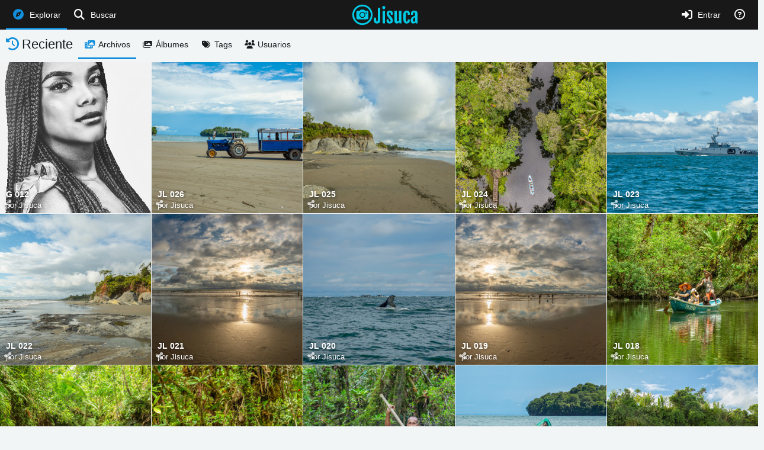

--- FILE ---
content_type: text/html; charset=UTF-8
request_url: https://jisuca.co/explore/recent
body_size: 58831
content:
<!DOCTYPE HTML>
<html xml:lang="es" lang="es" dir="ltr" class="device-nonmobile palette-flickr unsafe-blur-off font-4" data-palette="flickr" prefix="og: http://ogp.me/ns#">
<head>
    <meta charset="utf-8">
    <title>Jisuca - Galería fotográfica</title>
<meta name="apple-mobile-web-app-status-bar-style" content="black">
<meta name="mobile-web-app-capable" content="yes">
<meta name="viewport" content="width=device-width, initial-scale=1">
<meta name="apple-mobile-web-app-title" content="Jisuca">
<meta name="description" content="Galería fotográfica de  Jimmy Suárez Campo">
<link rel="manifest" href="/webmanifest">
<link rel="canonical" href="https://jisuca.co/explore/recent/?list=images&sort=date_desc&page=1">
    <meta name="generator" content="Chevereto 4">
<link rel="stylesheet" href="/content/legacy/themes/Peafowl/lib/peafowl.min.css?637127c69018ee8ece0b64b11a175f1d">
<link rel="stylesheet" href="/content/legacy/themes/Peafowl/style.min.css?637127c69018ee8ece0b64b11a175f1d">

<link rel="stylesheet" href="/content/legacy/themes/Peafowl/lib/font-awesome-6/css/all.min.css?637127c69018ee8ece0b64b11a175f1d">
<script data-cfasync="false">document.documentElement.className += " js"; var devices = ["phone", "phablet", "tablet", "laptop", "desktop", "largescreen"], window_to_device = function () { for (var e = [480, 768, 992, 1200, 1880, 2180], t = [], n = "", d = document.documentElement.clientWidth || document.getElementsByTagName("body")[0].clientWidth || window.innerWidth, c = 0; c < devices.length; ++c)d >= e[c] && t.push(devices[c]); for (0 == t.length && t.push(devices[0]), n = t[t.length - 1], c = 0; c < devices.length; ++c)document.documentElement.className = document.documentElement.className.replace(devices[c], ""), c == devices.length - 1 && (document.documentElement.className += " " + n), document.documentElement.className = document.documentElement.className.replace(/\s+/g, " "); if ("laptop" == n || "desktop" == n) { var o = document.getElementById("pop-box-mask"); null !== o && o.parentNode.removeChild(o) } }; window_to_device(), window.onresize = window_to_device;</script>

    <link rel="shortcut icon" href="/images/_assets/content/images/system/favicon_1760579098382_59e807.png">
    <link rel="icon" type="image/png" href="/images/_assets/content/images/system/favicon_1760579098382_59e807.png" sizes="192x192">
    <link rel="apple-touch-icon" href="/images/_assets/content/images/system/favicon_1760579098382_59e807.png" sizes="180x180">
<style type="text/css">.top-bar-logo img { height: 40px; }</style><meta property="og:type" content="website">
<meta property="og:url" content="https://jisuca.co/explore/recent/?list=images&amp;sort=date_desc&amp;page=1">
<meta property="og:title" content="Galería fotográfica">
<meta property="og:image" content="/images/_assets/content/images/system/home_cover_1760590121452_31d8c7.jpeg">
<meta property="og:description" content="Galería fotográfica de  Jimmy Suárez Campo">
<meta name="twitter:card" content="summary">
<meta name="twitter:description" content="Galería fotográfica de  Jimmy Suárez Campo">
<meta name="twitter:title" content="Jisuca - Galería fotográfica">
<style>
.font-0, html.font-0 body {
    font-family: Helvetica, Arial, sans-serif;
}
.font-1, html.font-1 body {
    font-family: "Times New Roman", Times, serif;
}
.font-2, html.font-2 body {
    font-family: Georgia, serif;
}
.font-3, html.font-3 body {
    font-family: Tahoma, Verdana, sans-serif;
}
.font-4, html.font-4 body {
    font-family: "Trebuchet MS", Helvetica, sans-serif;
}
.font-5, html.font-5 body {
    font-family: Geneva, Verdana, sans-serif;
}
.font-6, html.font-6 body {
    font-family: "Courier New", Courier, monospace;
}
.font-7, html.font-7 body {
    font-family: "Brush Script MT", cursive;
}
.font-8, html.font-8 body {
    font-family: Copperplate, Papyrus, fantasy;
}
</style>
<style>
@media (prefers-color-scheme: dark) {
    .palette-system:root {
        color-scheme: dark;
--colorBlue: hsl(216, 73%, 52%);
--colorBlueHover: hsl(216, 73%, 42%);
--alertAccent: hsl(48, 89%, 50%);
--alertBackground: hsl(52, 100%, 90%);
--alertText: hsl(278, 22%, 10%);
--bodyBackground: hsl(0deg 0% 12.94%);
--bodyEmpty: hsl(0deg 0% 18.43%);
--bodySeparator: var(--bodyEmpty);
--bodyText: hsl(245, 5%, 80%);
--bodyTextSubtle: hsl(245, 5%, 45%);
--buttonDefaultBackground: var(--bodyEmpty);
--buttonDefaultHoverBackground: hsl(245, 5%, 10%);
--buttonDefaultHoverText: var(--colorAccent);
--buttonDefaultText: var(--bodyText);
--inputBackground: hsl(0deg 0% 18.43%);
--inputPlaceholderText: hsl(245, 5%, 50%);
--inputText: var(--bodyText);
--menuBackground: hsla(0deg, 0%, 18.43%, 75%);
--menuItemHoverBackground: var(--colorAccent);
--menuItemHoverText: hsl(245, 5%, 100%);
--menuItemText: #DEDEDE;
--menuSeparator: rgba(255, 255, 255, .1);
--menuText: #DEDEDE;
--modalBackground: var(--bodyBackground);
--modalText: var(--bodyText);
--topBarBackground: var(--bodyBackground);
--topBarText: var(--bodyText);
--topSubBarBackground: var(--bodyBackground);
--viewerBackground: hsl(0deg 0% 9.02%);
--linkText: rgb(41, 151, 255);
--buttonAccentBackground: rgb(0, 113, 227);
--buttonAccentHoverBackground: rgb(0, 118, 223);    }
}

.palette-dark:root {
    color-scheme: dark;
--colorBlue: hsl(216, 73%, 52%);
--colorBlueHover: hsl(216, 73%, 42%);
--alertAccent: hsl(48, 89%, 50%);
--alertBackground: hsl(52, 100%, 90%);
--alertText: hsl(278, 22%, 10%);
--bodyBackground: hsl(0deg 0% 12.94%);
--bodyEmpty: hsl(0deg 0% 18.43%);
--bodySeparator: var(--bodyEmpty);
--bodyText: hsl(245, 5%, 80%);
--bodyTextSubtle: hsl(245, 5%, 45%);
--buttonDefaultBackground: var(--bodyEmpty);
--buttonDefaultHoverBackground: hsl(245, 5%, 10%);
--buttonDefaultHoverText: var(--colorAccent);
--buttonDefaultText: var(--bodyText);
--inputBackground: hsl(0deg 0% 18.43%);
--inputPlaceholderText: hsl(245, 5%, 50%);
--inputText: var(--bodyText);
--menuBackground: hsla(0deg, 0%, 18.43%, 75%);
--menuItemHoverBackground: var(--colorAccent);
--menuItemHoverText: hsl(245, 5%, 100%);
--menuItemText: #DEDEDE;
--menuSeparator: rgba(255, 255, 255, .1);
--menuText: #DEDEDE;
--modalBackground: var(--bodyBackground);
--modalText: var(--bodyText);
--topBarBackground: var(--bodyBackground);
--topBarText: var(--bodyText);
--topSubBarBackground: var(--bodyBackground);
--viewerBackground: hsl(0deg 0% 9.02%);
--linkText: rgb(41, 151, 255);
--buttonAccentBackground: rgb(0, 113, 227);
--buttonAccentHoverBackground: rgb(0, 118, 223);}
.palette-lush:root{
    --alertAccent: hsl(48, 89%, 50%);
    --alertBackground: hsl(52, 100%, 90%);
    --alertText: hsl(278, 22%, 10%);
    --bodyBackground: hsl(150, 25%, 94%);
    --bodyEmpty: hsl(150, 25%, 85%);
    --bodySeparator: var(--bodyEmpty);
    --bodyText: hsl(150, 25%, 16%);
    --bodyTextDisabled: hsl(150, 25%, 50%);
    --bodyTextSubtle: hsl(189, 6%, 45%);
    --buttonAccentBackground: hsl(150, 25%, 70%);
    --buttonAccentHoverBackground: hsl(150, 25%, 60%);
    --buttonAccentHoverText: var(--buttonAccentText);
    --buttonAccentText: hsl(150, 25%, 20%);
    --buttonDefaultBackground: var(--bodyBackground);
    --buttonDefaultBorder: hsl(150, 25%, 80%);
    --buttonDefaultHoverBackground: hsl(150, 25%, 85%);
    --buttonDefaultHoverBorder: hsl(150, 25%, 80%);
    --buttonDefaultHoverText: hsl(150, 25%, 20%);
    --buttonDefaultText: hsl(150, 25%, 20%);
    --colorAccent: hsl(150, 40%, 50%);
    --colorAccentStrong: hsl(150, 25%, 40%);
    --inputBackground:  hsl(0, 0%, 100%);
    --inputPlaceholderText: hsl(150, 25%, 40%, 0.2);
    --inputText: var(--bodyText);
    --linkText: var(--colorAccent);
    --menuBackground: hsla(150, 25%, 90%, 80%);
    --menuItemHoverBackground: var(--colorAccent);
    --menuItemHoverText: #FFF;
    --menuItemText: var(--bodyText);
    --menuSeparator: hsl(150, 25%, 72%);
    --menuText: var(--bodyText);
    --modalBackground: var(--bodyBackground);
    --modalText: var(--bodyText);
    --topBarBackground: var(--bodyBackground);
    --topBarText: var(--bodyText);
    --listItemText: var(--bodyBackground);
}
.palette-graffiti:root {
    --alertAccent: hsl(48, 89%, 50%);
    --alertBackground: hsl(52, 100%, 90%);
    --alertText: var(--bodyText);
    --bodyBackground: hsl(279, 77%, 95%);
    --bodyEmpty: hsl(278, 80%, 91%);
    --bodySeparator: hsl(278, 80%, 94%);
    --bodyText: hsl(278, 22%, 10%);
    --bodyTextDisabled: hsl(278, 80%, 90%);
    --buttonAccentBackground: var(--colorAccent);
    --buttonAccentHoverBackground: var(--colorAccentStrong);
    --buttonAccentHoverText: var(--buttonAccentText);
    --buttonDefaultBackground: var(--bodyBackground);
    --buttonDefaultBorder: hsl(278, 80%, 90%);
    --buttonDefaultHoverBackground: var(--bodyEmpty);
    --buttonDefaultHoverBorder: hsl(278, 80%, 90%);
    --buttonDefaultHoverText: var(--colorAccentStrong);
    --buttonDefaultText: var(--colorAccent);
    --colorAccent: hsl(278, 33%, 44%);
    --colorAccentStrong: hsl(278, 33%, 40%);
    --inputBackground:  hsl(0, 0%, 100%);
    --inputText: hsl(278, 22%, 10%);
    --linkText: var(--colorAccent);
    --menuBackground: hsla(278, 80%, 90%, 80%);
    --menuItemHoverBackground: var(--colorAccent);
    --menuItemHoverText: #FFF;
    --menuItemText: var(--inputText);
    --menuSeparator: hsl(278, 80%, 79%);
    --menuText: var(--inputText);
    --modalBackground: var(--bodyBackground);
    --modalText: var(--inputText);
    --topBarBackground: var(--bodyBackground);
    --topBarText: var(--bodyText);
    --listItemText: var(--bodyBackground);
}
.palette-abstract:root {
    --alertAccent: hsl(48, 89%, 50%);
    --alertBackground: hsl(52, 100%, 90%);
    --alertText: hsl(278, 22%, 10%);
    --bodyBackground: hsl(15, 73%, 97%);
    --bodyEmpty: hsl(15, 100%, 92%);
    --bodySeparator: var(--bodyEmpty);
    --bodyText: hsl(15, 25%, 16%);
    --bodyTextDisabled: hsl(15, 100%, 90%);
    --bodyTextSubtle: hsl(189, 6%, 45%);
    --buttonAccentBackground: var(--colorAccent);
    --buttonAccentHoverBackground: var(--colorAccentStrong);
    --buttonAccentHoverText: var(--buttonAccentText);
    --buttonAccentText:  hsl(0, 0%, 100%);
    --buttonDefaultBackground: var(--bodyBackground);
    --buttonDefaultBorder: hsl(15, 70%, 90%);
    --buttonDefaultHoverBackground: hsl(15, 100%, 95%);
    --buttonDefaultHoverBorder: hsl(15, 80%, 90%);
    --buttonDefaultHoverText: var(--colorAccentStrong);
    --buttonDefaultText:  var(--colorAccentStrong);
    --colorAccent: hsl(15, 70%, 30%);
    --colorAccentStrong: hsl(15, 70%, 40%);
    --inputBackground: var(--buttonAccentText);
    --inputPlaceholderText: hsl(15, 100%, 20%, 0.3);
    --inputText: var(--bodyText);
    --linkText: var(--colorAccent);
    --menuBackground: hsla(15, 100%, 90%, 80%);
    --menuItemHoverBackground: var(--colorAccent);
    --menuItemHoverText: #FFF;
    --menuItemText: var(--bodyText);
    --menuSeparator: hsl(15, 71%, 74%);
    --menuText: var(--bodyText);
    --modalBackground: var(--bodyBackground);
    --modalText: var(--bodyText);
    --topBarBackground: var(--bodyBackground);
    --topBarText: var(--bodyText);
    --listItemText: var(--bodyBackground);
}
.palette-cheers:root {
    --alertAccent: hsl(48, 89%, 50%);
    --alertBackground: hsl(52, 100%, 90%);
    --alertText: hsl(278, 22%, 10%);
    --bodyBackground: hsl(42, 60%, 91%);
    --bodyEmpty: hsl(42, 80%, 82%);
    --bodySeparator: var(--bodyEmpty);
    --bodyText: hsl(42, 25%, 16%);
    --bodyTextDisabled: hsl(42, 100%, 50%);
    --bodyTextSubtle: hsl(189, 6%, 45%);
    --buttonAccentBackground: hsl(42, 100%, 70%);
    --buttonAccentHoverBackground: hsl(42, 100%, 60%);
    --buttonAccentHoverText: var(--buttonAccentText);
    --buttonAccentText: hsl(42, 80%, 20%);
    --buttonDefaultBackground: var(--bodyBackground);
    --buttonDefaultBorder: hsl(42, 70%, 80%);
    --buttonDefaultHoverBackground: hsl(42, 80%, 85%);
    --buttonDefaultHoverBorder: hsl(42, 80%, 80%);
    --buttonDefaultHoverText: hsl(42, 80%, 20%);
    --buttonDefaultText: hsl(42, 80%, 20%);
    --colorAccent: hsl(42, 100%, 50%);
    --colorAccentStrong: hsl(42, 100%, 40%);
    --inputBackground:  hsl(0, 0%, 100%);
    --inputPlaceholderText: hsl(42, 100%, 40%, 0.2);
    --inputText: var(--bodyText);
    --linkText: var(--colorAccent);
    --menuBackground: hsla(42, 90%, 90%, 80%);
    --menuItemHoverBackground: var(--colorAccent);
    --menuItemHoverText: #FFF;
    --menuItemText: var(--bodyText);
    --menuSeparator: hsl(42, 70%, 67%);
    --menuText: var(--bodyText);
    --modalBackground: var(--bodyBackground);
    --modalText: var(--bodyText);
    --topBarBackground: var(--bodyBackground); /* hsl(42, 100%, 70%) */
    --topBarText: var(--bodyText);
    --listItemText: var(--bodyBackground);
}
.palette-imgur:root {
    color-scheme: dark;
    --alertAccent: var(--colorAccent);
    --alertBackground: #463979;
    --alertText: var(--bodyText);
    --backgroundDarkAlpha: rgb(0 0 0 / 80%);
    --backgroundLightAlpha: rgba(26, 25, 62, .9);
    --bodyBackground: rgb(39,41,45);
    --bodyEmpty: hsl(222.35deg 10.83% 24.78%);
    --bodySeparator: #464b57;
    --bodyText: #DADCDF;
    --bodyTextDisabled: #b4b9c2;
    --bodyTextSubtle: #999;
    --buttonAccentHoverText: var(--buttonAccentText);
    --buttonAccentText: #FFF;
    --buttonDefaultBackground: #464b57;
    --buttonDefaultHoverBackground: var(--colorAccent);
    --buttonDefaultHoverText: var(--buttonAccentText);
    --buttonDefaultText: #FFF;
    --colorAccent: #1bb76e;
    --colorAccentStrong: #31be7c;
    --inputBackground: #191919;
    --inputPlaceholderText: #9298a0;
    --inputText: #f2f2f2;
    --linkText: var(--colorAccent);
    --menuBackground: hsl(222deg 6% 35% / 80%);
    --menuItemHoverBackground: #4a58fb;
    --menuItemHoverText: var(--buttonAccentText);
    --menuItemText: var(--buttonAccentText);
    --menuSeparator: rgb(11 14 15 / 10%);
    --menuText: var(--buttonAccentText);
    --modalBackground: rgb(60 66 75 / 50%);
    --modalText: var(--buttonAccentText);
    --topBarBackground: linear-gradient(180deg, #171544 0%, rgba(39,41,45,1));
    --topSubBarBackground: var(--bodyBackground);
    --topBarText: var(--bodyText);
    --viewerBackground: linear-gradient(180deg, transparent 0%, rgba(0,0,0,.1));
}
.palette-flickr:root {
    --bodyBackground: #f2f5f6;
    --colorAccent: #128fdc;
    --colorAccentStrong: #1c9be9;
    --linkText: #006dac;
    --topBarBackground: rgb(0 0 0 / 90%);
    --topSubBarBackground: var(--bodyBackground);
    --topBarText: #FFF;
    --viewerBackground: #212124;
}
.palette-deviantart:root {
    color-scheme: dark;
    --alertAccent: var(--colorAccent);
    --alertBackground: #9affde;
    --bodyBackground: #06070d;
    --bodyEmpty: var(--bodyBackground);
    --bodyText: #f2f2f2;
    --bodyTextSubtle: #5d5c6c;
    --buttonAccentHoverBackground: var(--colorAccentStrong);
    --buttonAccentHoverText: var(--buttonAccentText);
    --buttonAccentText: #FFF;
    --buttonDefaultBackground: var(--bodyBackground);
    --buttonDefaultHoverBackground:var(--bodyBackground);
    --buttonDefaultHoverText: var(--buttonDefaultText);
    --buttonDefaultText: #f2f2f2;
    --colorAccent: #00e59b;
    --colorAccentStrong: #31be7c;
    --inputBackground: #292f34;
    --inputPlaceholderText: #838592;
    --inputText: #838592;
    --linkText: var(--colorAccent);
    --menuBackground: var(--bodyBackground);
    --menuItemHoverBackground: #282f34;
    --menuItemHoverText: var(--colorAccent);
    --menuItemText: #b1b1b9;
    --menuText: var(--buttonAccentText);
    --modalText: var(--buttonDefaultText);
    --topBarBackground: #06070d;
    --topBarText: #fff;
    --viewerBackground: linear-gradient(180deg, rgba(26,28,35,1) 0%, rgba(11,13,18,1) 100%);
}
.palette-cmyk:root {
    color-scheme: dark;
    --alertAccent: var(--buttonAccentBackground);
    --alertBackground: #fff5b3;
    --alertText: var(--bodyText);
    --bodyBackground: #000;
    --bodyEmpty: #000e10;
    --bodySeparator: #370f1d;
    --bodyText: #00bcd4;
    --bodyTextSubtle: var(--buttonAccentBackground);
    --buttonAccentBackground: #ec407a;
    --buttonAccentHoverBackground: var(--bodyText);
    --buttonAccentHoverText: #fff;
    --buttonAccentText: var(--buttonAccentHoverText);
    --buttonDefaultBackground: var(--bodyBackground);
    --buttonDefaultHoverBackground: var(--bodyBackground);
    --buttonDefaultHoverText: #ffd54f;
    --buttonDefaultText: var(--buttonAccentBackground);
    --colorAccent: var( --buttonDefaultHoverText);
    --inputBackground: #edcf6e;
    --inputPlaceholderText: var(--bodyBackground);
    --linkText: var(--buttonDefaultHoverText);
    --menuBackground: rgb(0 0 0 / 70%);
    --menuItemHoverBackground: var(--buttonAccentBackground);
    --menuItemHoverText: var(--buttonAccentText);
    --menuItemText: var(--buttonDefaultHoverText);
    --menuSeparator: rgb(11 14 15 / 10%);
    --menuText: var(--buttonAccentHoverText);
    --modalBackground: var(--bodyBackground);
    --modalText: var(--bodyText);
    --topBarBackground: rgb(0 0 0 / 70%);
    --topBarText: var(--bodyText);
    --viewerBackground: linear-gradient(180deg, rgba(26,28,35,1) 0%, rgba(11,13,18,1) 100%);
}
</style>
<link rel="alternate" hreflang="x-default" href="https://jisuca.co/explore/recent">
</head>
<body id="explore" class="" data-route="explore/recent">
    <header id="top-bar" class="top-bar top-bar--main">
        <div class="content-width">
            <div id="logo" class="top-bar-logo no-select">
                <a href="/"><img src="/images/_assets/content/images/system/logo_1760578870177_bc76b6.svg" alt="Jisuca"></a>
            </div>
                <ul class="top-bar-left float-left">
                    <li data-action="top-bar-menu-full" data-nav="mobile-menu" class="top-btn-el phone-show hidden">
                        <span class="top-btn-text"><span class="icon fas fa-bars"></span></span>
                    </li>
                                            <li id="top-bar-explore" data-nav="explore" class="phone-hide-- menu-hide pop-keep-click pop-btn pop-btn-show current">
                                                        <span class="top-btn-text"><span class="icon fas fa-compass"></span><span class="btn-text phone-hide phablet-hide">Explorar</span></span>
                            <div class="pop-box --auto-cols arrow-box arrow-box-top anchor-left">

                                <div class="pop-box-inner pop-box-menu">
                                        <div class="pop-box-label">Descubrimiento</div>
                                        <ul>
<li><a href="/explore/recent"><span class="btn-icon fas fa-history"></span><span class="btn-text">Reciente</span></a></li><li><a href="/explore/trending"><span class="btn-icon fas fa-chart-simple"></span><span class="btn-text">Tendencia</span></a></li>                                        </ul>
                                                                                <div class="or-separator margin-top-5 margin-bottom-5"></div>
                                        <div class="pop-box-label">Contenido</div>
                                        <ul>
<li><a href="/explore/images"><span class="btn-icon fas fa-image"></span><span class="btn-text">Imágenes</span></a></li><li><a href="/explore/videos"><span class="btn-icon fas fa-video"></span><span class="btn-text">Videos</span></a></li><li><a href="/explore/animated"><span class="btn-icon fas fa-play"></span><span class="btn-text">Animado</span></a></li><li><a href="/explore/tags"><span class="btn-icon fas fa-tags"></span><span class="btn-text">Tags</span></a></li><li><a href="/explore/albums"><span class="btn-icon fas fa-photo-film"></span><span class="btn-text">Álbumes</span></a></li><li><a href="/explore/users"><span class="btn-icon fas fa-users"></span><span class="btn-text">Usuarios</span></a></li>                                        </ul>
                                      <div class="or-separator margin-top-5 margin-bottom-5"></div>
                                        <div class="pop-box-label phone-margin-top-20">Categorías</div>
                                        <ul>
<li data-content="category" data-category-id=""><a data-content="category-name" data-link="category-url" href="/explore">Todo</a></li>
<li data-content="category" data-category-id="2"><a data-content="category-name" data-link="category-url" href="/category/construccion">Construcción</a></li>
<li data-content="category" data-category-id="1"><a data-content="category-name" data-link="category-url" href="/category/lugares">Lugares</a></li>
<li data-content="category" data-category-id="3"><a data-content="category-name" data-link="category-url" href="/category/personas">Personas</a></li>
                                        </ul>
                                    <div class="or-separator margin-top-5 margin-bottom-5"></div>
                                    <div class="pop-box-label phone-margin-top-20">Top Tags</div>
                                    <div class="pop-box-block margin-top-5 margin-bottom-5">
<a class="tag--pop-box" href="/tag/SONY%20ILCE-6300">SONY ILCE-6300</a>
<a class="tag--pop-box" href="/tag/SONY%20ILCE-7CR">SONY ILCE-7CR</a>
<a class="tag--pop-box" href="/tag/Canon%20Canon%20EOS%205D%20Mark%20III">Canon Canon EOS 5D Mark III</a>
<a class="tag--pop-box" href="/tag/Canon%20Canon%20EOS%2070D">Canon Canon EOS 70D</a>
<a class="tag--pop-box" href="/tag/Cali">Cali</a>
<a class="tag--pop-box" href="/tag/construcci%C3%B3n">construcción</a>
<a class="tag--pop-box" href="/tag/arquitectura">arquitectura</a>
<a class="tag--pop-box" href="/tag/nuqu%C3%AD">nuquí</a>
<a class="tag--pop-box" href="/tag/popay%C3%A1n">popayán</a>
<a class="tag--pop-box" href="/tag/2025">2025</a>
<a class="tag--pop-box" href="/tag/Zool%C3%B3gico">Zoológico</a>
<a class="tag--pop-box" href="/tag/cauca">cauca</a>
<a class="tag--pop-box" href="/tag/colombia">colombia</a>
<a class="tag--pop-box" href="/tag/semana%20santa">semana santa</a>
<a class="tag--pop-box" href="/tag/2021">2021</a>
<a class="tag--pop-box" href="/tag/Parque%20las%20Garzas">Parque las Garzas</a>
<a class="tag--pop-box" href="/tag/2019">2019</a>
<a class="tag--pop-box" href="/tag/Centro">Centro</a>
<a class="tag--pop-box" href="/tag/Santiago%20de%20Cali">Santiago de Cali</a>
<a class="tag--pop-box" href="/tag/USBCALI">USBCALI</a>
<a class="tag--pop-box" href="/tag/SONY%20ILCE-6000">SONY ILCE-6000</a>
<a class="tag--pop-box" href="/tag/2022">2022</a>
<a class="tag--pop-box" href="/tag/Halloween">Halloween</a>
<a class="tag--pop-box" href="/tag/Hacienda%20Ca%C3%B1asgordas">Hacienda Cañasgordas</a>
<a class="tag--pop-box" href="/tag/UAO">UAO</a>
<a class="tag--pop-box" href="/tag/90%20minutos">90 minutos</a>
<a class="tag--pop-box" href="/tag/DJI%20%5BFC7303%5D">DJI [FC7303]</a>
<a class="tag--pop-box" href="/tag/Darth%20Vader">Darth Vader</a>
<a class="tag--pop-box" href="/tag/Ermita">Ermita</a>
<a class="tag--pop-box" href="/tag/Hasselblad%20L1D-20c">Hasselblad L1D-20c</a>

                                    </div>
                                </div>
                            </div>
                        </li>
                    
                    
                                            <li data-action="top-bar-search" data-nav="search" class="phone-hide pop-btn">
                            <span class="top-btn-text"><span class="icon fas fa-search"></span><span class="btn-text phone-hide phablet-hide">Buscar</span></span>
                        </li>
                        <li data-action="top-bar-search-input" class="top-bar-search-input phone-hide pop-btn pop-keep-click hidden">
                            <div class="input-search">
                                <form action="/search/images/" method="get">
                                    <input required class="search" type="text" placeholder="Buscar" autocomplete="off" spellcheck="false" name="q">
                                </form>
                                <span class="fas fa-search icon--search"></span><span class="icon--close fas fa-times" data-action="clear-search" title="Cerrar"></span><span class="icon--settings fa-solid fa-sliders" data-modal="form" data-target="advanced-search" title="Búsqueda avanzada"></span>
                            </div>
                        </li>
                        <div class="hidden" data-modal="advanced-search">
                            <span class="modal-box-title"><i class="fa-solid fa-sliders margin-right-5"></i>Búsqueda avanzada</span>
                            <form action="/search/images/" method="get" data-beforeunload="continue">
		<div class="input-label">
		<label for="as_q">Todas estas palabras</label>
		<input type="text" id="as_q" name="as_q" class="text-input" placeholder="Ingresa las palabras importantes: Terrier ratonero tricolor">
	</div>
		<div class="input-label">
		<label for="as_epq">Esta palabra o frase exactas</label>
		<input type="text" id="as_epq" name="as_epq" class="text-input" placeholder="Ingresa las palabras exactas entre comillas: &quot;Terrier ratonero&quot;">
	</div>
		<div class="input-label">
		<label for="as_eq">Ninguna de estas palabras</label>
		<input type="text" id="as_eq" name="as_eq" class="text-input" placeholder="Ingresa un signo menos justo delante de las palabras que no quieres que aparezcan: -Roedor, -&quot;Jack Russell&quot;">
	</div>
			<div class="c7 input-label">
		<label for="as_cat">Categoría</label>
		<select name="as_cat" id="as_cat" class="text-input">
		<option value="">Todo</option>
		<option value="construccion">Construcción</option>
		<option value="lugares">Lugares</option>
		<option value="personas">Personas</option>
			</select>
	</div>
		</form>
                        </div>
                                    </ul>
                        <ul class="top-bar-right float-right keep-visible">

                            
                                    <li id="top-bar-signin" data-nav="signin" class="top-btn-el">
                        <a aria-label="Entrar" href="/login" class="top-btn-text"><span class="icon fas fa-sign-in-alt"></span><span class="btn-text phone-hide phablet-hide">Entrar</span>
                        </a>
                    </li>
                                                                                                <li data-nav="about" class="phone-hide pop-btn pop-keep-click">
                            <span class="top-btn-text">
                                <span class="icon far fa-question-circle"></span><span class="btn-text phone-hide phablet-hide laptop-hide tablet-hide desktop-hide">Acerca</span>
                            </span>
                            <div class="pop-box arrow-box arrow-box-top anchor-right">
                                <div class="pop-box-inner pop-box-menu">
                                    <ul>
                                                                                    <li class="with-icon"><a href="/api-v1"><span class="btn-icon fas fa-project-diagram"></span> API</a>
                                            </li>
                                                                <li class="with-icon"><a href="/plugin"><span class="btn-icon fas fa-plug-circle-plus"></span> Complemento</a>
                                            </li>
                                                                <li><a href="/page/galeria">Galería</a>
                                            </li>
                                                                <li class="with-icon"><a href="/page/tos"><span class="btn-icon fas fa-landmark"></span> Terms of service</a>
                                            </li>
                                                                <li class="with-icon"><a href="/page/privacy"><span class="btn-icon fas fa-lock"></span> Privacy</a>
                                            </li>
                                                                <li class="with-icon"><a href="/page/contact"><span class="btn-icon fas fa-at"></span> Contact</a>
                                            </li>
                                                        </ul>
                                </div>
                            </div>
                        </li>
                </ul>
        </div>
    </header>
    <div class="top-sub-bar follow-scroll margin-bottom-5">
    <div class="content-width">
        <div class="header header-tabs no-select">
            <h1 class="header-title"><strong><span class="header-icon fas fa-history"></span><span class="phone-hide margin-left-5">Reciente</span></strong>
            </h1>
    	<div class="phone-display-inline-block phablet-display-inline-block hidden tab-menu --hide" data-action="tab-menu">
    <span class="btn-icon fas fa-photo-film" data-content="tab-icon"></span><span class="btn-text" data-content="current-tab-label">Archivos</span><span class="tab-menu--hide btn-icon fas fa-angle-down"></span><span class="tab-menu--show btn-icon fas fa-angle-up"></span>
</div>
<div class="content-tabs-container content-tabs-container--mobile phone-display-block phablet-display-block">
    <div class="content-tabs-shade phone-show phablet-show hidden"></div>
    <div class="content-tabs-wrap">
        <ul class="content-tabs">
            <li class="current"><a id="list-recent-images-link" data-tab="list-recent-images" href="/explore/recent/?list=images&sort=date_desc&page=1"><span class="btn-icon fas fa-photo-film"></span><span class="btn-text">Archivos</span></a></li>
<li class=""><a id="list-recent-albums-link" data-tab="list-recent-albums" href="/explore/recent/?list=albums&sort=date_desc&page=1"><span class="btn-icon fas fa-images"></span><span class="btn-text">Álbumes</span></a></li>
<li class=""><a id="list-recent-tags-link" data-tab="list-recent-tags" href="/explore/recent/?list=tags&sort=date_desc&page=1"><span class="btn-icon fas fa-tags"></span><span class="btn-text">Tags</span></a></li>
<li class=""><a id="list-recent-users-link" data-tab="list-recent-users" href="/explore/recent/?list=users&sort=date_desc&page=1"><span class="btn-icon fas fa-users"></span><span class="btn-text">Usuarios</span></a></li>
        </ul>
    </div>
</div>
		        </div>
    </div>
</div>
<div class="content-width">
    <div id="content-listing-tabs" class="tabbed-listing">
        <div id="tabbed-content-group">
                    <div id="list-recent-images" class="tabbed-content content-listing visible list-images" data-action="list" data-list="images" data-params="list=images&sort=date_desc&page=1" data-params-hidden="hide_empty=1&hide_banned=1">
                <div class="pad-content-listing">
<div class="list-item fixed-size c8 gutter-margin-right-bottom" data-category-id="3" data-flag="safe" data-id="Yt0d" data-type="image" data-media="image" data-size="3382095" data-liked="0" data-description="" data-privacy="public" data-url-short="https://jisuca.co/image/Yt0d" data-thumb="https://storage.googleapis.com/prueba-jisuca/2026/01/14/G-012.th.jpg" data-object='%7B%22id_encoded%22%3A%22Yt0d%22%2C%22image%22%3A%7B%22filename%22%3A%22G-012.jpg%22%2C%22name%22%3A%22G-012%22%2C%22mime%22%3A%22image%5C%2Fjpeg%22%2C%22extension%22%3A%22jpg%22%2C%22url%22%3A%22https%3A%5C%2F%5C%2Fstorage.googleapis.com%5C%2Fprueba-jisuca%5C%2F2026%5C%2F01%5C%2F14%5C%2FG-012.jpg%22%2C%22size%22%3A%223382095%22%7D%2C%22medium%22%3A%7B%22filename%22%3A%22G-012.md.jpg%22%2C%22name%22%3A%22G-012.md%22%2C%22mime%22%3A%22image%5C%2Fjpeg%22%2C%22extension%22%3A%22jpg%22%2C%22url%22%3A%22https%3A%5C%2F%5C%2Fstorage.googleapis.com%5C%2Fprueba-jisuca%5C%2F2026%5C%2F01%5C%2F14%5C%2FG-012.md.jpg%22%2C%22size%22%3A%22124752%22%7D%2C%22thumb%22%3A%7B%22filename%22%3A%22G-012.th.jpg%22%2C%22name%22%3A%22G-012.th%22%2C%22mime%22%3A%22image%5C%2Fjpeg%22%2C%22extension%22%3A%22jpg%22%2C%22url%22%3A%22https%3A%5C%2F%5C%2Fstorage.googleapis.com%5C%2Fprueba-jisuca%5C%2F2026%5C%2F01%5C%2F14%5C%2FG-012.th.jpg%22%2C%22size%22%3A%2234288%22%7D%2C%22name%22%3A%22G-012%22%2C%22title%22%3A%22G%20012%22%2C%22display_url%22%3A%22https%3A%5C%2F%5C%2Fstorage.googleapis.com%5C%2Fprueba-jisuca%5C%2F2026%5C%2F01%5C%2F14%5C%2FG-012.md.jpg%22%2C%22display_title%22%3A%22G%20012%22%2C%22extension%22%3A%22jpg%22%2C%22filename%22%3A%22G-012.jpg%22%2C%22height%22%3A%223694%22%2C%22how_long_ago%22%3A%22hace%205%20d%5Cu00edas%22%2C%22size_formatted%22%3A%223.4%20MB%22%2C%22url%22%3A%22https%3A%5C%2F%5C%2Fstorage.googleapis.com%5C%2Fprueba-jisuca%5C%2F2026%5C%2F01%5C%2F14%5C%2FG-012.jpg%22%2C%22path_viewer%22%3A%22%5C%2Fimage%5C%2FG-012.Yt0d%22%2C%22url_viewer%22%3A%22https%3A%5C%2F%5C%2Fjisuca.co%5C%2Fimage%5C%2FG-012.Yt0d%22%2C%22url_frame%22%3A%22%22%2C%22url_short%22%3A%22https%3A%5C%2F%5C%2Fjisuca.co%5C%2Fimage%5C%2FYt0d%22%2C%22width%22%3A%222463%22%2C%22is_360%22%3A%220%22%2C%22type%22%3A%22image%22%2C%22tags%22%3A%5B%5D%2C%22user%22%3A%7B%22avatar%22%3A%7B%22filename%22%3A%22av_1760671611.jpg%22%2C%22url%22%3A%22%5C%2Fimages%5C%2F_assets%5C%2Fcontent%5C%2Fimages%5C%2Fusers%5C%2FF1%5C%2Fav_1760671611.jpg%22%7D%2C%22url%22%3A%22%5C%2Fjisuca%22%2C%22username%22%3A%22jisuca%22%2C%22name_short_html%22%3A%22Jisuca%22%7D%2C%22album%22%3A%7B%22cta_html%22%3A%22%22%7D%7D'>
	<div class="list-item-image fixed-size">
		<a href="/image/G-012.Yt0d" class="image-container --media">
			
			<img loading="" src="https://storage.googleapis.com/prueba-jisuca/2026/01/14/G-012.md.jpg" alt="G-012.jpg" width="500" height="750">

		</a>
		<div class="list-item-privacy list-item-image-tools --top --left">
    <div class="btn-lock fas fa-eye-slash"></div>
</div>
		
		
		
	</div>
	
	<div class="list-item-desc">
	<div class="list-item-desc-title">
		<a href="/image/G-012.Yt0d" class="list-item-desc-title-link" data-text="image-title" data-content="image-link">G 012</a>
        <div class="list-item-from font-size-small">por <a href="/jisuca">Jisuca</a></div>
	</div>
</div>
<div class="list-item-image-tools --bottom --right">
    <div class="list-item-share" data-action="share" title="Compartir">
	<span class="btn-icon btn-share fas fa-share-alt"></span>
</div>

    
</div>

	
</div>
<div class="list-item fixed-size c8 gutter-margin-right-bottom" data-category-id="1" data-flag="safe" data-id="Ytm4" data-type="image" data-media="image" data-size="4376351" data-liked="0" data-description="" data-privacy="public" data-url-short="https://jisuca.co/image/Ytm4" data-thumb="https://storage.googleapis.com/prueba-jisuca/2026/01/07/JL-026.th.jpg" data-object='%7B%22id_encoded%22%3A%22Ytm4%22%2C%22image%22%3A%7B%22filename%22%3A%22JL-026.jpg%22%2C%22name%22%3A%22JL-026%22%2C%22mime%22%3A%22image%5C%2Fjpeg%22%2C%22extension%22%3A%22jpg%22%2C%22url%22%3A%22https%3A%5C%2F%5C%2Fstorage.googleapis.com%5C%2Fprueba-jisuca%5C%2F2026%5C%2F01%5C%2F07%5C%2FJL-026.jpg%22%2C%22size%22%3A%224376351%22%7D%2C%22medium%22%3A%7B%22filename%22%3A%22JL-026.md.jpg%22%2C%22name%22%3A%22JL-026.md%22%2C%22mime%22%3A%22image%5C%2Fjpeg%22%2C%22extension%22%3A%22jpg%22%2C%22url%22%3A%22https%3A%5C%2F%5C%2Fstorage.googleapis.com%5C%2Fprueba-jisuca%5C%2F2026%5C%2F01%5C%2F07%5C%2FJL-026.md.jpg%22%2C%22size%22%3A%2252598%22%7D%2C%22thumb%22%3A%7B%22filename%22%3A%22JL-026.th.jpg%22%2C%22name%22%3A%22JL-026.th%22%2C%22mime%22%3A%22image%5C%2Fjpeg%22%2C%22extension%22%3A%22jpg%22%2C%22url%22%3A%22https%3A%5C%2F%5C%2Fstorage.googleapis.com%5C%2Fprueba-jisuca%5C%2F2026%5C%2F01%5C%2F07%5C%2FJL-026.th.jpg%22%2C%22size%22%3A%2233437%22%7D%2C%22name%22%3A%22JL-026%22%2C%22title%22%3A%22JL%20026%22%2C%22display_url%22%3A%22https%3A%5C%2F%5C%2Fstorage.googleapis.com%5C%2Fprueba-jisuca%5C%2F2026%5C%2F01%5C%2F07%5C%2FJL-026.md.jpg%22%2C%22display_title%22%3A%22JL%20026%22%2C%22extension%22%3A%22jpg%22%2C%22filename%22%3A%22JL-026.jpg%22%2C%22height%22%3A%223840%22%2C%22how_long_ago%22%3A%22hace%201%20semana%22%2C%22size_formatted%22%3A%224.4%20MB%22%2C%22url%22%3A%22https%3A%5C%2F%5C%2Fstorage.googleapis.com%5C%2Fprueba-jisuca%5C%2F2026%5C%2F01%5C%2F07%5C%2FJL-026.jpg%22%2C%22path_viewer%22%3A%22%5C%2Fimage%5C%2FJL-026.Ytm4%22%2C%22url_viewer%22%3A%22https%3A%5C%2F%5C%2Fjisuca.co%5C%2Fimage%5C%2FJL-026.Ytm4%22%2C%22url_frame%22%3A%22%22%2C%22url_short%22%3A%22https%3A%5C%2F%5C%2Fjisuca.co%5C%2Fimage%5C%2FYtm4%22%2C%22width%22%3A%225760%22%2C%22is_360%22%3A%220%22%2C%22type%22%3A%22image%22%2C%22tags%22%3A%5B%5D%2C%22user%22%3A%7B%22avatar%22%3A%7B%22filename%22%3A%22av_1760671611.jpg%22%2C%22url%22%3A%22%5C%2Fimages%5C%2F_assets%5C%2Fcontent%5C%2Fimages%5C%2Fusers%5C%2FF1%5C%2Fav_1760671611.jpg%22%7D%2C%22url%22%3A%22%5C%2Fjisuca%22%2C%22username%22%3A%22jisuca%22%2C%22name_short_html%22%3A%22Jisuca%22%7D%2C%22album%22%3A%7B%22cta_html%22%3A%22%22%7D%7D'>
	<div class="list-item-image fixed-size">
		<a href="/image/JL-026.Ytm4" class="image-container --media">
			
			<img loading="" src="https://storage.googleapis.com/prueba-jisuca/2026/01/07/JL-026.md.jpg" alt="JL-026.jpg" width="500" height="333">

		</a>
		<div class="list-item-privacy list-item-image-tools --top --left">
    <div class="btn-lock fas fa-eye-slash"></div>
</div>
		
		
		
	</div>
	
	<div class="list-item-desc">
	<div class="list-item-desc-title">
		<a href="/image/JL-026.Ytm4" class="list-item-desc-title-link" data-text="image-title" data-content="image-link">JL 026</a>
        <div class="list-item-from font-size-small">por <a href="/jisuca">Jisuca</a></div>
	</div>
</div>
<div class="list-item-image-tools --bottom --right">
    <div class="list-item-share" data-action="share" title="Compartir">
	<span class="btn-icon btn-share fas fa-share-alt"></span>
</div>

    
</div>

	
</div>
<div class="list-item fixed-size c8 gutter-margin-right-bottom" data-category-id="1" data-flag="safe" data-id="YcbB" data-type="image" data-media="image" data-size="4233899" data-liked="0" data-description="" data-privacy="public" data-url-short="https://jisuca.co/image/YcbB" data-thumb="https://storage.googleapis.com/prueba-jisuca/2026/01/07/JL-025.th.jpg" data-object='%7B%22id_encoded%22%3A%22YcbB%22%2C%22image%22%3A%7B%22filename%22%3A%22JL-025.jpg%22%2C%22name%22%3A%22JL-025%22%2C%22mime%22%3A%22image%5C%2Fjpeg%22%2C%22extension%22%3A%22jpg%22%2C%22url%22%3A%22https%3A%5C%2F%5C%2Fstorage.googleapis.com%5C%2Fprueba-jisuca%5C%2F2026%5C%2F01%5C%2F07%5C%2FJL-025.jpg%22%2C%22size%22%3A%224233899%22%7D%2C%22medium%22%3A%7B%22filename%22%3A%22JL-025.md.jpg%22%2C%22name%22%3A%22JL-025.md%22%2C%22mime%22%3A%22image%5C%2Fjpeg%22%2C%22extension%22%3A%22jpg%22%2C%22url%22%3A%22https%3A%5C%2F%5C%2Fstorage.googleapis.com%5C%2Fprueba-jisuca%5C%2F2026%5C%2F01%5C%2F07%5C%2FJL-025.md.jpg%22%2C%22size%22%3A%2244905%22%7D%2C%22thumb%22%3A%7B%22filename%22%3A%22JL-025.th.jpg%22%2C%22name%22%3A%22JL-025.th%22%2C%22mime%22%3A%22image%5C%2Fjpeg%22%2C%22extension%22%3A%22jpg%22%2C%22url%22%3A%22https%3A%5C%2F%5C%2Fstorage.googleapis.com%5C%2Fprueba-jisuca%5C%2F2026%5C%2F01%5C%2F07%5C%2FJL-025.th.jpg%22%2C%22size%22%3A%2225836%22%7D%2C%22name%22%3A%22JL-025%22%2C%22title%22%3A%22JL%20025%22%2C%22display_url%22%3A%22https%3A%5C%2F%5C%2Fstorage.googleapis.com%5C%2Fprueba-jisuca%5C%2F2026%5C%2F01%5C%2F07%5C%2FJL-025.md.jpg%22%2C%22display_title%22%3A%22JL%20025%22%2C%22extension%22%3A%22jpg%22%2C%22filename%22%3A%22JL-025.jpg%22%2C%22height%22%3A%223840%22%2C%22how_long_ago%22%3A%22hace%201%20semana%22%2C%22size_formatted%22%3A%224.2%20MB%22%2C%22url%22%3A%22https%3A%5C%2F%5C%2Fstorage.googleapis.com%5C%2Fprueba-jisuca%5C%2F2026%5C%2F01%5C%2F07%5C%2FJL-025.jpg%22%2C%22path_viewer%22%3A%22%5C%2Fimage%5C%2FJL-025.YcbB%22%2C%22url_viewer%22%3A%22https%3A%5C%2F%5C%2Fjisuca.co%5C%2Fimage%5C%2FJL-025.YcbB%22%2C%22url_frame%22%3A%22%22%2C%22url_short%22%3A%22https%3A%5C%2F%5C%2Fjisuca.co%5C%2Fimage%5C%2FYcbB%22%2C%22width%22%3A%225760%22%2C%22is_360%22%3A%220%22%2C%22type%22%3A%22image%22%2C%22tags%22%3A%5B%5D%2C%22user%22%3A%7B%22avatar%22%3A%7B%22filename%22%3A%22av_1760671611.jpg%22%2C%22url%22%3A%22%5C%2Fimages%5C%2F_assets%5C%2Fcontent%5C%2Fimages%5C%2Fusers%5C%2FF1%5C%2Fav_1760671611.jpg%22%7D%2C%22url%22%3A%22%5C%2Fjisuca%22%2C%22username%22%3A%22jisuca%22%2C%22name_short_html%22%3A%22Jisuca%22%7D%2C%22album%22%3A%7B%22cta_html%22%3A%22%22%7D%7D'>
	<div class="list-item-image fixed-size">
		<a href="/image/JL-025.YcbB" class="image-container --media">
			
			<img loading="" src="https://storage.googleapis.com/prueba-jisuca/2026/01/07/JL-025.md.jpg" alt="JL-025.jpg" width="500" height="333">

		</a>
		<div class="list-item-privacy list-item-image-tools --top --left">
    <div class="btn-lock fas fa-eye-slash"></div>
</div>
		
		
		
	</div>
	
	<div class="list-item-desc">
	<div class="list-item-desc-title">
		<a href="/image/JL-025.YcbB" class="list-item-desc-title-link" data-text="image-title" data-content="image-link">JL 025</a>
        <div class="list-item-from font-size-small">por <a href="/jisuca">Jisuca</a></div>
	</div>
</div>
<div class="list-item-image-tools --bottom --right">
    <div class="list-item-share" data-action="share" title="Compartir">
	<span class="btn-icon btn-share fas fa-share-alt"></span>
</div>

    
</div>

	
</div>
<div class="list-item fixed-size c8 gutter-margin-right-bottom" data-category-id="1" data-flag="safe" data-id="Yc40" data-type="image" data-media="image" data-size="11746916" data-liked="0" data-description="" data-privacy="public" data-url-short="https://jisuca.co/image/Yc40" data-thumb="https://storage.googleapis.com/prueba-jisuca/2026/01/07/JL-024.th.jpg" data-object='%7B%22id_encoded%22%3A%22Yc40%22%2C%22image%22%3A%7B%22filename%22%3A%22JL-024.jpg%22%2C%22name%22%3A%22JL-024%22%2C%22mime%22%3A%22image%5C%2Fjpeg%22%2C%22extension%22%3A%22jpg%22%2C%22url%22%3A%22https%3A%5C%2F%5C%2Fstorage.googleapis.com%5C%2Fprueba-jisuca%5C%2F2026%5C%2F01%5C%2F07%5C%2FJL-024.jpg%22%2C%22size%22%3A%2211746916%22%7D%2C%22medium%22%3A%7B%22filename%22%3A%22JL-024.md.jpg%22%2C%22name%22%3A%22JL-024.md%22%2C%22mime%22%3A%22image%5C%2Fjpeg%22%2C%22extension%22%3A%22jpg%22%2C%22url%22%3A%22https%3A%5C%2F%5C%2Fstorage.googleapis.com%5C%2Fprueba-jisuca%5C%2F2026%5C%2F01%5C%2F07%5C%2FJL-024.md.jpg%22%2C%22size%22%3A%22139429%22%7D%2C%22thumb%22%3A%7B%22filename%22%3A%22JL-024.th.jpg%22%2C%22name%22%3A%22JL-024.th%22%2C%22mime%22%3A%22image%5C%2Fjpeg%22%2C%22extension%22%3A%22jpg%22%2C%22url%22%3A%22https%3A%5C%2F%5C%2Fstorage.googleapis.com%5C%2Fprueba-jisuca%5C%2F2026%5C%2F01%5C%2F07%5C%2FJL-024.th.jpg%22%2C%22size%22%3A%2280831%22%7D%2C%22name%22%3A%22JL-024%22%2C%22title%22%3A%22JL%20024%22%2C%22display_url%22%3A%22https%3A%5C%2F%5C%2Fstorage.googleapis.com%5C%2Fprueba-jisuca%5C%2F2026%5C%2F01%5C%2F07%5C%2FJL-024.md.jpg%22%2C%22display_title%22%3A%22JL%20024%22%2C%22extension%22%3A%22jpg%22%2C%22filename%22%3A%22JL-024.jpg%22%2C%22height%22%3A%223640%22%2C%22how_long_ago%22%3A%22hace%201%20semana%22%2C%22size_formatted%22%3A%2211.7%20MB%22%2C%22url%22%3A%22https%3A%5C%2F%5C%2Fstorage.googleapis.com%5C%2Fprueba-jisuca%5C%2F2026%5C%2F01%5C%2F07%5C%2FJL-024.jpg%22%2C%22path_viewer%22%3A%22%5C%2Fimage%5C%2FJL-024.Yc40%22%2C%22url_viewer%22%3A%22https%3A%5C%2F%5C%2Fjisuca.co%5C%2Fimage%5C%2FJL-024.Yc40%22%2C%22url_frame%22%3A%22%22%2C%22url_short%22%3A%22https%3A%5C%2F%5C%2Fjisuca.co%5C%2Fimage%5C%2FYc40%22%2C%22width%22%3A%225464%22%2C%22is_360%22%3A%220%22%2C%22type%22%3A%22image%22%2C%22tags%22%3A%5B%5D%2C%22user%22%3A%7B%22avatar%22%3A%7B%22filename%22%3A%22av_1760671611.jpg%22%2C%22url%22%3A%22%5C%2Fimages%5C%2F_assets%5C%2Fcontent%5C%2Fimages%5C%2Fusers%5C%2FF1%5C%2Fav_1760671611.jpg%22%7D%2C%22url%22%3A%22%5C%2Fjisuca%22%2C%22username%22%3A%22jisuca%22%2C%22name_short_html%22%3A%22Jisuca%22%7D%2C%22album%22%3A%7B%22cta_html%22%3A%22%22%7D%7D'>
	<div class="list-item-image fixed-size">
		<a href="/image/JL-024.Yc40" class="image-container --media">
			
			<img loading="" src="https://storage.googleapis.com/prueba-jisuca/2026/01/07/JL-024.md.jpg" alt="JL-024.jpg" width="500" height="333">

		</a>
		<div class="list-item-privacy list-item-image-tools --top --left">
    <div class="btn-lock fas fa-eye-slash"></div>
</div>
		
		
		
	</div>
	
	<div class="list-item-desc">
	<div class="list-item-desc-title">
		<a href="/image/JL-024.Yc40" class="list-item-desc-title-link" data-text="image-title" data-content="image-link">JL 024</a>
        <div class="list-item-from font-size-small">por <a href="/jisuca">Jisuca</a></div>
	</div>
</div>
<div class="list-item-image-tools --bottom --right">
    <div class="list-item-share" data-action="share" title="Compartir">
	<span class="btn-icon btn-share fas fa-share-alt"></span>
</div>

    
</div>

	
</div>
<div class="list-item fixed-size c8 gutter-margin-right-bottom" data-category-id="1" data-flag="safe" data-id="YcXy" data-type="image" data-media="image" data-size="4824982" data-liked="0" data-description="" data-privacy="public" data-url-short="https://jisuca.co/image/YcXy" data-thumb="https://storage.googleapis.com/prueba-jisuca/2026/01/07/JL-023.th.jpg" data-object='%7B%22id_encoded%22%3A%22YcXy%22%2C%22image%22%3A%7B%22filename%22%3A%22JL-023.jpg%22%2C%22name%22%3A%22JL-023%22%2C%22mime%22%3A%22image%5C%2Fjpeg%22%2C%22extension%22%3A%22jpg%22%2C%22url%22%3A%22https%3A%5C%2F%5C%2Fstorage.googleapis.com%5C%2Fprueba-jisuca%5C%2F2026%5C%2F01%5C%2F07%5C%2FJL-023.jpg%22%2C%22size%22%3A%224824982%22%7D%2C%22medium%22%3A%7B%22filename%22%3A%22JL-023.md.jpg%22%2C%22name%22%3A%22JL-023.md%22%2C%22mime%22%3A%22image%5C%2Fjpeg%22%2C%22extension%22%3A%22jpg%22%2C%22url%22%3A%22https%3A%5C%2F%5C%2Fstorage.googleapis.com%5C%2Fprueba-jisuca%5C%2F2026%5C%2F01%5C%2F07%5C%2FJL-023.md.jpg%22%2C%22size%22%3A%2259610%22%7D%2C%22thumb%22%3A%7B%22filename%22%3A%22JL-023.th.jpg%22%2C%22name%22%3A%22JL-023.th%22%2C%22mime%22%3A%22image%5C%2Fjpeg%22%2C%22extension%22%3A%22jpg%22%2C%22url%22%3A%22https%3A%5C%2F%5C%2Fstorage.googleapis.com%5C%2Fprueba-jisuca%5C%2F2026%5C%2F01%5C%2F07%5C%2FJL-023.th.jpg%22%2C%22size%22%3A%2237090%22%7D%2C%22name%22%3A%22JL-023%22%2C%22title%22%3A%22JL%20023%22%2C%22display_url%22%3A%22https%3A%5C%2F%5C%2Fstorage.googleapis.com%5C%2Fprueba-jisuca%5C%2F2026%5C%2F01%5C%2F07%5C%2FJL-023.md.jpg%22%2C%22display_title%22%3A%22JL%20023%22%2C%22extension%22%3A%22jpg%22%2C%22filename%22%3A%22JL-023.jpg%22%2C%22height%22%3A%223812%22%2C%22how_long_ago%22%3A%22hace%201%20semana%22%2C%22size_formatted%22%3A%224.8%20MB%22%2C%22url%22%3A%22https%3A%5C%2F%5C%2Fstorage.googleapis.com%5C%2Fprueba-jisuca%5C%2F2026%5C%2F01%5C%2F07%5C%2FJL-023.jpg%22%2C%22path_viewer%22%3A%22%5C%2Fimage%5C%2FJL-023.YcXy%22%2C%22url_viewer%22%3A%22https%3A%5C%2F%5C%2Fjisuca.co%5C%2Fimage%5C%2FJL-023.YcXy%22%2C%22url_frame%22%3A%22%22%2C%22url_short%22%3A%22https%3A%5C%2F%5C%2Fjisuca.co%5C%2Fimage%5C%2FYcXy%22%2C%22width%22%3A%225718%22%2C%22is_360%22%3A%220%22%2C%22type%22%3A%22image%22%2C%22tags%22%3A%5B%5D%2C%22user%22%3A%7B%22avatar%22%3A%7B%22filename%22%3A%22av_1760671611.jpg%22%2C%22url%22%3A%22%5C%2Fimages%5C%2F_assets%5C%2Fcontent%5C%2Fimages%5C%2Fusers%5C%2FF1%5C%2Fav_1760671611.jpg%22%7D%2C%22url%22%3A%22%5C%2Fjisuca%22%2C%22username%22%3A%22jisuca%22%2C%22name_short_html%22%3A%22Jisuca%22%7D%2C%22album%22%3A%7B%22cta_html%22%3A%22%22%7D%7D'>
	<div class="list-item-image fixed-size">
		<a href="/image/JL-023.YcXy" class="image-container --media">
			
			<img loading="" src="https://storage.googleapis.com/prueba-jisuca/2026/01/07/JL-023.md.jpg" alt="JL-023.jpg" width="500" height="333">

		</a>
		<div class="list-item-privacy list-item-image-tools --top --left">
    <div class="btn-lock fas fa-eye-slash"></div>
</div>
		
		
		
	</div>
	
	<div class="list-item-desc">
	<div class="list-item-desc-title">
		<a href="/image/JL-023.YcXy" class="list-item-desc-title-link" data-text="image-title" data-content="image-link">JL 023</a>
        <div class="list-item-from font-size-small">por <a href="/jisuca">Jisuca</a></div>
	</div>
</div>
<div class="list-item-image-tools --bottom --right">
    <div class="list-item-share" data-action="share" title="Compartir">
	<span class="btn-icon btn-share fas fa-share-alt"></span>
</div>

    
</div>

	
</div>
<div class="list-item fixed-size c8 gutter-margin-right-bottom" data-category-id="1" data-flag="safe" data-id="YcZH" data-type="image" data-media="image" data-size="5287126" data-liked="0" data-description="" data-privacy="public" data-url-short="https://jisuca.co/image/YcZH" data-thumb="https://storage.googleapis.com/prueba-jisuca/2026/01/07/JL-022.th.jpg" data-object='%7B%22id_encoded%22%3A%22YcZH%22%2C%22image%22%3A%7B%22filename%22%3A%22JL-022.jpg%22%2C%22name%22%3A%22JL-022%22%2C%22mime%22%3A%22image%5C%2Fjpeg%22%2C%22extension%22%3A%22jpg%22%2C%22url%22%3A%22https%3A%5C%2F%5C%2Fstorage.googleapis.com%5C%2Fprueba-jisuca%5C%2F2026%5C%2F01%5C%2F07%5C%2FJL-022.jpg%22%2C%22size%22%3A%225287126%22%7D%2C%22medium%22%3A%7B%22filename%22%3A%22JL-022.md.jpg%22%2C%22name%22%3A%22JL-022.md%22%2C%22mime%22%3A%22image%5C%2Fjpeg%22%2C%22extension%22%3A%22jpg%22%2C%22url%22%3A%22https%3A%5C%2F%5C%2Fstorage.googleapis.com%5C%2Fprueba-jisuca%5C%2F2026%5C%2F01%5C%2F07%5C%2FJL-022.md.jpg%22%2C%22size%22%3A%2263079%22%7D%2C%22thumb%22%3A%7B%22filename%22%3A%22JL-022.th.jpg%22%2C%22name%22%3A%22JL-022.th%22%2C%22mime%22%3A%22image%5C%2Fjpeg%22%2C%22extension%22%3A%22jpg%22%2C%22url%22%3A%22https%3A%5C%2F%5C%2Fstorage.googleapis.com%5C%2Fprueba-jisuca%5C%2F2026%5C%2F01%5C%2F07%5C%2FJL-022.th.jpg%22%2C%22size%22%3A%2237443%22%7D%2C%22name%22%3A%22JL-022%22%2C%22title%22%3A%22JL%20022%22%2C%22display_url%22%3A%22https%3A%5C%2F%5C%2Fstorage.googleapis.com%5C%2Fprueba-jisuca%5C%2F2026%5C%2F01%5C%2F07%5C%2FJL-022.md.jpg%22%2C%22display_title%22%3A%22JL%20022%22%2C%22extension%22%3A%22jpg%22%2C%22filename%22%3A%22JL-022.jpg%22%2C%22height%22%3A%223813%22%2C%22how_long_ago%22%3A%22hace%201%20semana%22%2C%22size_formatted%22%3A%225.3%20MB%22%2C%22url%22%3A%22https%3A%5C%2F%5C%2Fstorage.googleapis.com%5C%2Fprueba-jisuca%5C%2F2026%5C%2F01%5C%2F07%5C%2FJL-022.jpg%22%2C%22path_viewer%22%3A%22%5C%2Fimage%5C%2FJL-022.YcZH%22%2C%22url_viewer%22%3A%22https%3A%5C%2F%5C%2Fjisuca.co%5C%2Fimage%5C%2FJL-022.YcZH%22%2C%22url_frame%22%3A%22%22%2C%22url_short%22%3A%22https%3A%5C%2F%5C%2Fjisuca.co%5C%2Fimage%5C%2FYcZH%22%2C%22width%22%3A%225720%22%2C%22is_360%22%3A%220%22%2C%22type%22%3A%22image%22%2C%22tags%22%3A%5B%5D%2C%22user%22%3A%7B%22avatar%22%3A%7B%22filename%22%3A%22av_1760671611.jpg%22%2C%22url%22%3A%22%5C%2Fimages%5C%2F_assets%5C%2Fcontent%5C%2Fimages%5C%2Fusers%5C%2FF1%5C%2Fav_1760671611.jpg%22%7D%2C%22url%22%3A%22%5C%2Fjisuca%22%2C%22username%22%3A%22jisuca%22%2C%22name_short_html%22%3A%22Jisuca%22%7D%2C%22album%22%3A%7B%22cta_html%22%3A%22%22%7D%7D'>
	<div class="list-item-image fixed-size">
		<a href="/image/JL-022.YcZH" class="image-container --media">
			
			<img loading="" src="https://storage.googleapis.com/prueba-jisuca/2026/01/07/JL-022.md.jpg" alt="JL-022.jpg" width="500" height="333">

		</a>
		<div class="list-item-privacy list-item-image-tools --top --left">
    <div class="btn-lock fas fa-eye-slash"></div>
</div>
		
		
		
	</div>
	
	<div class="list-item-desc">
	<div class="list-item-desc-title">
		<a href="/image/JL-022.YcZH" class="list-item-desc-title-link" data-text="image-title" data-content="image-link">JL 022</a>
        <div class="list-item-from font-size-small">por <a href="/jisuca">Jisuca</a></div>
	</div>
</div>
<div class="list-item-image-tools --bottom --right">
    <div class="list-item-share" data-action="share" title="Compartir">
	<span class="btn-icon btn-share fas fa-share-alt"></span>
</div>

    
</div>

	
</div>
<div class="list-item fixed-size c8 gutter-margin-right-bottom" data-category-id="1" data-flag="safe" data-id="YS8k" data-type="image" data-media="image" data-size="2802317" data-liked="0" data-description="" data-privacy="public" data-url-short="https://jisuca.co/image/YS8k" data-thumb="https://storage.googleapis.com/prueba-jisuca/2026/01/07/JL-021.th.jpg" data-object='%7B%22id_encoded%22%3A%22YS8k%22%2C%22image%22%3A%7B%22filename%22%3A%22JL-021.jpg%22%2C%22name%22%3A%22JL-021%22%2C%22mime%22%3A%22image%5C%2Fjpeg%22%2C%22extension%22%3A%22jpg%22%2C%22url%22%3A%22https%3A%5C%2F%5C%2Fstorage.googleapis.com%5C%2Fprueba-jisuca%5C%2F2026%5C%2F01%5C%2F07%5C%2FJL-021.jpg%22%2C%22size%22%3A%222802317%22%7D%2C%22medium%22%3A%7B%22filename%22%3A%22JL-021.md.jpg%22%2C%22name%22%3A%22JL-021.md%22%2C%22mime%22%3A%22image%5C%2Fjpeg%22%2C%22extension%22%3A%22jpg%22%2C%22url%22%3A%22https%3A%5C%2F%5C%2Fstorage.googleapis.com%5C%2Fprueba-jisuca%5C%2F2026%5C%2F01%5C%2F07%5C%2FJL-021.md.jpg%22%2C%22size%22%3A%2248878%22%7D%2C%22thumb%22%3A%7B%22filename%22%3A%22JL-021.th.jpg%22%2C%22name%22%3A%22JL-021.th%22%2C%22mime%22%3A%22image%5C%2Fjpeg%22%2C%22extension%22%3A%22jpg%22%2C%22url%22%3A%22https%3A%5C%2F%5C%2Fstorage.googleapis.com%5C%2Fprueba-jisuca%5C%2F2026%5C%2F01%5C%2F07%5C%2FJL-021.th.jpg%22%2C%22size%22%3A%2232781%22%7D%2C%22name%22%3A%22JL-021%22%2C%22title%22%3A%22JL%20021%22%2C%22display_url%22%3A%22https%3A%5C%2F%5C%2Fstorage.googleapis.com%5C%2Fprueba-jisuca%5C%2F2026%5C%2F01%5C%2F07%5C%2FJL-021.md.jpg%22%2C%22display_title%22%3A%22JL%20021%22%2C%22extension%22%3A%22jpg%22%2C%22filename%22%3A%22JL-021.jpg%22%2C%22height%22%3A%223197%22%2C%22how_long_ago%22%3A%22hace%201%20semana%22%2C%22size_formatted%22%3A%222.8%20MB%22%2C%22url%22%3A%22https%3A%5C%2F%5C%2Fstorage.googleapis.com%5C%2Fprueba-jisuca%5C%2F2026%5C%2F01%5C%2F07%5C%2FJL-021.jpg%22%2C%22path_viewer%22%3A%22%5C%2Fimage%5C%2FJL-021.YS8k%22%2C%22url_viewer%22%3A%22https%3A%5C%2F%5C%2Fjisuca.co%5C%2Fimage%5C%2FJL-021.YS8k%22%2C%22url_frame%22%3A%22%22%2C%22url_short%22%3A%22https%3A%5C%2F%5C%2Fjisuca.co%5C%2Fimage%5C%2FYS8k%22%2C%22width%22%3A%224796%22%2C%22is_360%22%3A%220%22%2C%22type%22%3A%22image%22%2C%22tags%22%3A%5B%5D%2C%22user%22%3A%7B%22avatar%22%3A%7B%22filename%22%3A%22av_1760671611.jpg%22%2C%22url%22%3A%22%5C%2Fimages%5C%2F_assets%5C%2Fcontent%5C%2Fimages%5C%2Fusers%5C%2FF1%5C%2Fav_1760671611.jpg%22%7D%2C%22url%22%3A%22%5C%2Fjisuca%22%2C%22username%22%3A%22jisuca%22%2C%22name_short_html%22%3A%22Jisuca%22%7D%2C%22album%22%3A%7B%22cta_html%22%3A%22%22%7D%7D'>
	<div class="list-item-image fixed-size">
		<a href="/image/JL-021.YS8k" class="image-container --media">
			
			<img loading="lazy" src="https://storage.googleapis.com/prueba-jisuca/2026/01/07/JL-021.md.jpg" alt="JL-021.jpg" width="500" height="333">

		</a>
		<div class="list-item-privacy list-item-image-tools --top --left">
    <div class="btn-lock fas fa-eye-slash"></div>
</div>
		
		
		
	</div>
	
	<div class="list-item-desc">
	<div class="list-item-desc-title">
		<a href="/image/JL-021.YS8k" class="list-item-desc-title-link" data-text="image-title" data-content="image-link">JL 021</a>
        <div class="list-item-from font-size-small">por <a href="/jisuca">Jisuca</a></div>
	</div>
</div>
<div class="list-item-image-tools --bottom --right">
    <div class="list-item-share" data-action="share" title="Compartir">
	<span class="btn-icon btn-share fas fa-share-alt"></span>
</div>

    
</div>

	
</div>
<div class="list-item fixed-size c8 gutter-margin-right-bottom" data-category-id="1" data-flag="safe" data-id="YStw" data-type="image" data-media="image" data-size="8076633" data-liked="0" data-description="" data-privacy="public" data-url-short="https://jisuca.co/image/YStw" data-thumb="https://storage.googleapis.com/prueba-jisuca/2026/01/07/JL-020.th.jpg" data-object='%7B%22id_encoded%22%3A%22YStw%22%2C%22image%22%3A%7B%22filename%22%3A%22JL-020.jpg%22%2C%22name%22%3A%22JL-020%22%2C%22mime%22%3A%22image%5C%2Fjpeg%22%2C%22extension%22%3A%22jpg%22%2C%22url%22%3A%22https%3A%5C%2F%5C%2Fstorage.googleapis.com%5C%2Fprueba-jisuca%5C%2F2026%5C%2F01%5C%2F07%5C%2FJL-020.jpg%22%2C%22size%22%3A%228076633%22%7D%2C%22medium%22%3A%7B%22filename%22%3A%22JL-020.md.jpg%22%2C%22name%22%3A%22JL-020.md%22%2C%22mime%22%3A%22image%5C%2Fjpeg%22%2C%22extension%22%3A%22jpg%22%2C%22url%22%3A%22https%3A%5C%2F%5C%2Fstorage.googleapis.com%5C%2Fprueba-jisuca%5C%2F2026%5C%2F01%5C%2F07%5C%2FJL-020.md.jpg%22%2C%22size%22%3A%2247634%22%7D%2C%22thumb%22%3A%7B%22filename%22%3A%22JL-020.th.jpg%22%2C%22name%22%3A%22JL-020.th%22%2C%22mime%22%3A%22image%5C%2Fjpeg%22%2C%22extension%22%3A%22jpg%22%2C%22url%22%3A%22https%3A%5C%2F%5C%2Fstorage.googleapis.com%5C%2Fprueba-jisuca%5C%2F2026%5C%2F01%5C%2F07%5C%2FJL-020.th.jpg%22%2C%22size%22%3A%2229527%22%7D%2C%22name%22%3A%22JL-020%22%2C%22title%22%3A%22JL%20020%22%2C%22display_url%22%3A%22https%3A%5C%2F%5C%2Fstorage.googleapis.com%5C%2Fprueba-jisuca%5C%2F2026%5C%2F01%5C%2F07%5C%2FJL-020.md.jpg%22%2C%22display_title%22%3A%22JL%20020%22%2C%22extension%22%3A%22jpg%22%2C%22filename%22%3A%22JL-020.jpg%22%2C%22height%22%3A%223469%22%2C%22how_long_ago%22%3A%22hace%201%20semana%22%2C%22size_formatted%22%3A%228.1%20MB%22%2C%22url%22%3A%22https%3A%5C%2F%5C%2Fstorage.googleapis.com%5C%2Fprueba-jisuca%5C%2F2026%5C%2F01%5C%2F07%5C%2FJL-020.jpg%22%2C%22path_viewer%22%3A%22%5C%2Fimage%5C%2FJL-020.YStw%22%2C%22url_viewer%22%3A%22https%3A%5C%2F%5C%2Fjisuca.co%5C%2Fimage%5C%2FJL-020.YStw%22%2C%22url_frame%22%3A%22%22%2C%22url_short%22%3A%22https%3A%5C%2F%5C%2Fjisuca.co%5C%2Fimage%5C%2FYStw%22%2C%22width%22%3A%225203%22%2C%22is_360%22%3A%220%22%2C%22type%22%3A%22image%22%2C%22tags%22%3A%5B%5D%2C%22user%22%3A%7B%22avatar%22%3A%7B%22filename%22%3A%22av_1760671611.jpg%22%2C%22url%22%3A%22%5C%2Fimages%5C%2F_assets%5C%2Fcontent%5C%2Fimages%5C%2Fusers%5C%2FF1%5C%2Fav_1760671611.jpg%22%7D%2C%22url%22%3A%22%5C%2Fjisuca%22%2C%22username%22%3A%22jisuca%22%2C%22name_short_html%22%3A%22Jisuca%22%7D%2C%22album%22%3A%7B%22cta_html%22%3A%22%22%7D%7D'>
	<div class="list-item-image fixed-size">
		<a href="/image/JL-020.YStw" class="image-container --media">
			
			<img loading="lazy" src="https://storage.googleapis.com/prueba-jisuca/2026/01/07/JL-020.md.jpg" alt="JL-020.jpg" width="500" height="333">

		</a>
		<div class="list-item-privacy list-item-image-tools --top --left">
    <div class="btn-lock fas fa-eye-slash"></div>
</div>
		
		
		
	</div>
	
	<div class="list-item-desc">
	<div class="list-item-desc-title">
		<a href="/image/JL-020.YStw" class="list-item-desc-title-link" data-text="image-title" data-content="image-link">JL 020</a>
        <div class="list-item-from font-size-small">por <a href="/jisuca">Jisuca</a></div>
	</div>
</div>
<div class="list-item-image-tools --bottom --right">
    <div class="list-item-share" data-action="share" title="Compartir">
	<span class="btn-icon btn-share fas fa-share-alt"></span>
</div>

    
</div>

	
</div>
<div class="list-item fixed-size c8 gutter-margin-right-bottom" data-category-id="1" data-flag="safe" data-id="YSID" data-type="image" data-media="image" data-size="2714113" data-liked="0" data-description="" data-privacy="public" data-url-short="https://jisuca.co/image/YSID" data-thumb="https://storage.googleapis.com/prueba-jisuca/2026/01/07/JL-019.th.jpg" data-object='%7B%22id_encoded%22%3A%22YSID%22%2C%22image%22%3A%7B%22filename%22%3A%22JL-019.jpg%22%2C%22name%22%3A%22JL-019%22%2C%22mime%22%3A%22image%5C%2Fjpeg%22%2C%22extension%22%3A%22jpg%22%2C%22url%22%3A%22https%3A%5C%2F%5C%2Fstorage.googleapis.com%5C%2Fprueba-jisuca%5C%2F2026%5C%2F01%5C%2F07%5C%2FJL-019.jpg%22%2C%22size%22%3A%222714113%22%7D%2C%22medium%22%3A%7B%22filename%22%3A%22JL-019.md.jpg%22%2C%22name%22%3A%22JL-019.md%22%2C%22mime%22%3A%22image%5C%2Fjpeg%22%2C%22extension%22%3A%22jpg%22%2C%22url%22%3A%22https%3A%5C%2F%5C%2Fstorage.googleapis.com%5C%2Fprueba-jisuca%5C%2F2026%5C%2F01%5C%2F07%5C%2FJL-019.md.jpg%22%2C%22size%22%3A%2247956%22%7D%2C%22thumb%22%3A%7B%22filename%22%3A%22JL-019.th.jpg%22%2C%22name%22%3A%22JL-019.th%22%2C%22mime%22%3A%22image%5C%2Fjpeg%22%2C%22extension%22%3A%22jpg%22%2C%22url%22%3A%22https%3A%5C%2F%5C%2Fstorage.googleapis.com%5C%2Fprueba-jisuca%5C%2F2026%5C%2F01%5C%2F07%5C%2FJL-019.th.jpg%22%2C%22size%22%3A%2231929%22%7D%2C%22name%22%3A%22JL-019%22%2C%22title%22%3A%22JL%20019%22%2C%22display_url%22%3A%22https%3A%5C%2F%5C%2Fstorage.googleapis.com%5C%2Fprueba-jisuca%5C%2F2026%5C%2F01%5C%2F07%5C%2FJL-019.md.jpg%22%2C%22display_title%22%3A%22JL%20019%22%2C%22extension%22%3A%22jpg%22%2C%22filename%22%3A%22JL-019.jpg%22%2C%22height%22%3A%223100%22%2C%22how_long_ago%22%3A%22hace%201%20semana%22%2C%22size_formatted%22%3A%222.7%20MB%22%2C%22url%22%3A%22https%3A%5C%2F%5C%2Fstorage.googleapis.com%5C%2Fprueba-jisuca%5C%2F2026%5C%2F01%5C%2F07%5C%2FJL-019.jpg%22%2C%22path_viewer%22%3A%22%5C%2Fimage%5C%2FJL-019.YSID%22%2C%22url_viewer%22%3A%22https%3A%5C%2F%5C%2Fjisuca.co%5C%2Fimage%5C%2FJL-019.YSID%22%2C%22url_frame%22%3A%22%22%2C%22url_short%22%3A%22https%3A%5C%2F%5C%2Fjisuca.co%5C%2Fimage%5C%2FYSID%22%2C%22width%22%3A%224754%22%2C%22is_360%22%3A%220%22%2C%22type%22%3A%22image%22%2C%22tags%22%3A%5B%5D%2C%22user%22%3A%7B%22avatar%22%3A%7B%22filename%22%3A%22av_1760671611.jpg%22%2C%22url%22%3A%22%5C%2Fimages%5C%2F_assets%5C%2Fcontent%5C%2Fimages%5C%2Fusers%5C%2FF1%5C%2Fav_1760671611.jpg%22%7D%2C%22url%22%3A%22%5C%2Fjisuca%22%2C%22username%22%3A%22jisuca%22%2C%22name_short_html%22%3A%22Jisuca%22%7D%2C%22album%22%3A%7B%22cta_html%22%3A%22%22%7D%7D'>
	<div class="list-item-image fixed-size">
		<a href="/image/JL-019.YSID" class="image-container --media">
			
			<img loading="lazy" src="https://storage.googleapis.com/prueba-jisuca/2026/01/07/JL-019.md.jpg" alt="JL-019.jpg" width="500" height="326">

		</a>
		<div class="list-item-privacy list-item-image-tools --top --left">
    <div class="btn-lock fas fa-eye-slash"></div>
</div>
		
		
		
	</div>
	
	<div class="list-item-desc">
	<div class="list-item-desc-title">
		<a href="/image/JL-019.YSID" class="list-item-desc-title-link" data-text="image-title" data-content="image-link">JL 019</a>
        <div class="list-item-from font-size-small">por <a href="/jisuca">Jisuca</a></div>
	</div>
</div>
<div class="list-item-image-tools --bottom --right">
    <div class="list-item-share" data-action="share" title="Compartir">
	<span class="btn-icon btn-share fas fa-share-alt"></span>
</div>

    
</div>

	
</div>
<div class="list-item fixed-size c8 gutter-margin-right-bottom" data-category-id="1" data-flag="safe" data-id="YSkE" data-type="image" data-media="image" data-size="8819335" data-liked="0" data-description="" data-privacy="public" data-url-short="https://jisuca.co/image/YSkE" data-thumb="https://storage.googleapis.com/prueba-jisuca/2026/01/07/JL-018.th.jpg" data-object='%7B%22id_encoded%22%3A%22YSkE%22%2C%22image%22%3A%7B%22filename%22%3A%22JL-018.jpg%22%2C%22name%22%3A%22JL-018%22%2C%22mime%22%3A%22image%5C%2Fjpeg%22%2C%22extension%22%3A%22jpg%22%2C%22url%22%3A%22https%3A%5C%2F%5C%2Fstorage.googleapis.com%5C%2Fprueba-jisuca%5C%2F2026%5C%2F01%5C%2F07%5C%2FJL-018.jpg%22%2C%22size%22%3A%228819335%22%7D%2C%22medium%22%3A%7B%22filename%22%3A%22JL-018.md.jpg%22%2C%22name%22%3A%22JL-018.md%22%2C%22mime%22%3A%22image%5C%2Fjpeg%22%2C%22extension%22%3A%22jpg%22%2C%22url%22%3A%22https%3A%5C%2F%5C%2Fstorage.googleapis.com%5C%2Fprueba-jisuca%5C%2F2026%5C%2F01%5C%2F07%5C%2FJL-018.md.jpg%22%2C%22size%22%3A%22125216%22%7D%2C%22thumb%22%3A%7B%22filename%22%3A%22JL-018.th.jpg%22%2C%22name%22%3A%22JL-018.th%22%2C%22mime%22%3A%22image%5C%2Fjpeg%22%2C%22extension%22%3A%22jpg%22%2C%22url%22%3A%22https%3A%5C%2F%5C%2Fstorage.googleapis.com%5C%2Fprueba-jisuca%5C%2F2026%5C%2F01%5C%2F07%5C%2FJL-018.th.jpg%22%2C%22size%22%3A%2277236%22%7D%2C%22name%22%3A%22JL-018%22%2C%22title%22%3A%22JL%20018%22%2C%22display_url%22%3A%22https%3A%5C%2F%5C%2Fstorage.googleapis.com%5C%2Fprueba-jisuca%5C%2F2026%5C%2F01%5C%2F07%5C%2FJL-018.md.jpg%22%2C%22display_title%22%3A%22JL%20018%22%2C%22extension%22%3A%22jpg%22%2C%22filename%22%3A%22JL-018.jpg%22%2C%22height%22%3A%223691%22%2C%22how_long_ago%22%3A%22hace%201%20semana%22%2C%22size_formatted%22%3A%228.8%20MB%22%2C%22url%22%3A%22https%3A%5C%2F%5C%2Fstorage.googleapis.com%5C%2Fprueba-jisuca%5C%2F2026%5C%2F01%5C%2F07%5C%2FJL-018.jpg%22%2C%22path_viewer%22%3A%22%5C%2Fimage%5C%2FJL-018.YSkE%22%2C%22url_viewer%22%3A%22https%3A%5C%2F%5C%2Fjisuca.co%5C%2Fimage%5C%2FJL-018.YSkE%22%2C%22url_frame%22%3A%22%22%2C%22url_short%22%3A%22https%3A%5C%2F%5C%2Fjisuca.co%5C%2Fimage%5C%2FYSkE%22%2C%22width%22%3A%225537%22%2C%22is_360%22%3A%220%22%2C%22type%22%3A%22image%22%2C%22tags%22%3A%5B%5D%2C%22user%22%3A%7B%22avatar%22%3A%7B%22filename%22%3A%22av_1760671611.jpg%22%2C%22url%22%3A%22%5C%2Fimages%5C%2F_assets%5C%2Fcontent%5C%2Fimages%5C%2Fusers%5C%2FF1%5C%2Fav_1760671611.jpg%22%7D%2C%22url%22%3A%22%5C%2Fjisuca%22%2C%22username%22%3A%22jisuca%22%2C%22name_short_html%22%3A%22Jisuca%22%7D%2C%22album%22%3A%7B%22cta_html%22%3A%22%22%7D%7D'>
	<div class="list-item-image fixed-size">
		<a href="/image/JL-018.YSkE" class="image-container --media">
			
			<img loading="lazy" src="https://storage.googleapis.com/prueba-jisuca/2026/01/07/JL-018.md.jpg" alt="JL-018.jpg" width="500" height="333">

		</a>
		<div class="list-item-privacy list-item-image-tools --top --left">
    <div class="btn-lock fas fa-eye-slash"></div>
</div>
		
		
		
	</div>
	
	<div class="list-item-desc">
	<div class="list-item-desc-title">
		<a href="/image/JL-018.YSkE" class="list-item-desc-title-link" data-text="image-title" data-content="image-link">JL 018</a>
        <div class="list-item-from font-size-small">por <a href="/jisuca">Jisuca</a></div>
	</div>
</div>
<div class="list-item-image-tools --bottom --right">
    <div class="list-item-share" data-action="share" title="Compartir">
	<span class="btn-icon btn-share fas fa-share-alt"></span>
</div>

    
</div>

	
</div>
<div class="list-item fixed-size c8 gutter-margin-right-bottom" data-category-id="1" data-flag="safe" data-id="YOeu" data-type="image" data-media="image" data-size="11063183" data-liked="0" data-description="" data-privacy="public" data-url-short="https://jisuca.co/image/YOeu" data-thumb="https://storage.googleapis.com/prueba-jisuca/2026/01/07/JL-017.th.jpg" data-object='%7B%22id_encoded%22%3A%22YOeu%22%2C%22image%22%3A%7B%22filename%22%3A%22JL-017.jpg%22%2C%22name%22%3A%22JL-017%22%2C%22mime%22%3A%22image%5C%2Fjpeg%22%2C%22extension%22%3A%22jpg%22%2C%22url%22%3A%22https%3A%5C%2F%5C%2Fstorage.googleapis.com%5C%2Fprueba-jisuca%5C%2F2026%5C%2F01%5C%2F07%5C%2FJL-017.jpg%22%2C%22size%22%3A%2211063183%22%7D%2C%22medium%22%3A%7B%22filename%22%3A%22JL-017.md.jpg%22%2C%22name%22%3A%22JL-017.md%22%2C%22mime%22%3A%22image%5C%2Fjpeg%22%2C%22extension%22%3A%22jpg%22%2C%22url%22%3A%22https%3A%5C%2F%5C%2Fstorage.googleapis.com%5C%2Fprueba-jisuca%5C%2F2026%5C%2F01%5C%2F07%5C%2FJL-017.md.jpg%22%2C%22size%22%3A%22124822%22%7D%2C%22thumb%22%3A%7B%22filename%22%3A%22JL-017.th.jpg%22%2C%22name%22%3A%22JL-017.th%22%2C%22mime%22%3A%22image%5C%2Fjpeg%22%2C%22extension%22%3A%22jpg%22%2C%22url%22%3A%22https%3A%5C%2F%5C%2Fstorage.googleapis.com%5C%2Fprueba-jisuca%5C%2F2026%5C%2F01%5C%2F07%5C%2FJL-017.th.jpg%22%2C%22size%22%3A%2275315%22%7D%2C%22name%22%3A%22JL-017%22%2C%22title%22%3A%22JL%20017%22%2C%22display_url%22%3A%22https%3A%5C%2F%5C%2Fstorage.googleapis.com%5C%2Fprueba-jisuca%5C%2F2026%5C%2F01%5C%2F07%5C%2FJL-017.md.jpg%22%2C%22display_title%22%3A%22JL%20017%22%2C%22extension%22%3A%22jpg%22%2C%22filename%22%3A%22JL-017.jpg%22%2C%22height%22%3A%223761%22%2C%22how_long_ago%22%3A%22hace%201%20semana%22%2C%22size_formatted%22%3A%2211.1%20MB%22%2C%22url%22%3A%22https%3A%5C%2F%5C%2Fstorage.googleapis.com%5C%2Fprueba-jisuca%5C%2F2026%5C%2F01%5C%2F07%5C%2FJL-017.jpg%22%2C%22path_viewer%22%3A%22%5C%2Fimage%5C%2FJL-017.YOeu%22%2C%22url_viewer%22%3A%22https%3A%5C%2F%5C%2Fjisuca.co%5C%2Fimage%5C%2FJL-017.YOeu%22%2C%22url_frame%22%3A%22%22%2C%22url_short%22%3A%22https%3A%5C%2F%5C%2Fjisuca.co%5C%2Fimage%5C%2FYOeu%22%2C%22width%22%3A%225641%22%2C%22is_360%22%3A%220%22%2C%22type%22%3A%22image%22%2C%22tags%22%3A%5B%5D%2C%22user%22%3A%7B%22avatar%22%3A%7B%22filename%22%3A%22av_1760671611.jpg%22%2C%22url%22%3A%22%5C%2Fimages%5C%2F_assets%5C%2Fcontent%5C%2Fimages%5C%2Fusers%5C%2FF1%5C%2Fav_1760671611.jpg%22%7D%2C%22url%22%3A%22%5C%2Fjisuca%22%2C%22username%22%3A%22jisuca%22%2C%22name_short_html%22%3A%22Jisuca%22%7D%2C%22album%22%3A%7B%22cta_html%22%3A%22%22%7D%7D'>
	<div class="list-item-image fixed-size">
		<a href="/image/JL-017.YOeu" class="image-container --media">
			
			<img loading="lazy" src="https://storage.googleapis.com/prueba-jisuca/2026/01/07/JL-017.md.jpg" alt="JL-017.jpg" width="500" height="333">

		</a>
		<div class="list-item-privacy list-item-image-tools --top --left">
    <div class="btn-lock fas fa-eye-slash"></div>
</div>
		
		
		
	</div>
	
	<div class="list-item-desc">
	<div class="list-item-desc-title">
		<a href="/image/JL-017.YOeu" class="list-item-desc-title-link" data-text="image-title" data-content="image-link">JL 017</a>
        <div class="list-item-from font-size-small">por <a href="/jisuca">Jisuca</a></div>
	</div>
</div>
<div class="list-item-image-tools --bottom --right">
    <div class="list-item-share" data-action="share" title="Compartir">
	<span class="btn-icon btn-share fas fa-share-alt"></span>
</div>

    
</div>

	
</div>
<div class="list-item fixed-size c8 gutter-margin-right-bottom" data-category-id="1" data-flag="safe" data-id="YOO7" data-type="image" data-media="image" data-size="10366128" data-liked="0" data-description="" data-privacy="public" data-url-short="https://jisuca.co/image/YOO7" data-thumb="https://storage.googleapis.com/prueba-jisuca/2026/01/07/JL-016.th.jpg" data-object='%7B%22id_encoded%22%3A%22YOO7%22%2C%22image%22%3A%7B%22filename%22%3A%22JL-016.jpg%22%2C%22name%22%3A%22JL-016%22%2C%22mime%22%3A%22image%5C%2Fjpeg%22%2C%22extension%22%3A%22jpg%22%2C%22url%22%3A%22https%3A%5C%2F%5C%2Fstorage.googleapis.com%5C%2Fprueba-jisuca%5C%2F2026%5C%2F01%5C%2F07%5C%2FJL-016.jpg%22%2C%22size%22%3A%2210366128%22%7D%2C%22medium%22%3A%7B%22filename%22%3A%22JL-016.md.jpg%22%2C%22name%22%3A%22JL-016.md%22%2C%22mime%22%3A%22image%5C%2Fjpeg%22%2C%22extension%22%3A%22jpg%22%2C%22url%22%3A%22https%3A%5C%2F%5C%2Fstorage.googleapis.com%5C%2Fprueba-jisuca%5C%2F2026%5C%2F01%5C%2F07%5C%2FJL-016.md.jpg%22%2C%22size%22%3A%22149333%22%7D%2C%22thumb%22%3A%7B%22filename%22%3A%22JL-016.th.jpg%22%2C%22name%22%3A%22JL-016.th%22%2C%22mime%22%3A%22image%5C%2Fjpeg%22%2C%22extension%22%3A%22jpg%22%2C%22url%22%3A%22https%3A%5C%2F%5C%2Fstorage.googleapis.com%5C%2Fprueba-jisuca%5C%2F2026%5C%2F01%5C%2F07%5C%2FJL-016.th.jpg%22%2C%22size%22%3A%2293224%22%7D%2C%22name%22%3A%22JL-016%22%2C%22title%22%3A%22JL%20016%22%2C%22display_url%22%3A%22https%3A%5C%2F%5C%2Fstorage.googleapis.com%5C%2Fprueba-jisuca%5C%2F2026%5C%2F01%5C%2F07%5C%2FJL-016.md.jpg%22%2C%22display_title%22%3A%22JL%20016%22%2C%22extension%22%3A%22jpg%22%2C%22filename%22%3A%22JL-016.jpg%22%2C%22height%22%3A%223840%22%2C%22how_long_ago%22%3A%22hace%201%20semana%22%2C%22size_formatted%22%3A%2210.4%20MB%22%2C%22url%22%3A%22https%3A%5C%2F%5C%2Fstorage.googleapis.com%5C%2Fprueba-jisuca%5C%2F2026%5C%2F01%5C%2F07%5C%2FJL-016.jpg%22%2C%22path_viewer%22%3A%22%5C%2Fimage%5C%2FJL-016.YOO7%22%2C%22url_viewer%22%3A%22https%3A%5C%2F%5C%2Fjisuca.co%5C%2Fimage%5C%2FJL-016.YOO7%22%2C%22url_frame%22%3A%22%22%2C%22url_short%22%3A%22https%3A%5C%2F%5C%2Fjisuca.co%5C%2Fimage%5C%2FYOO7%22%2C%22width%22%3A%225760%22%2C%22is_360%22%3A%220%22%2C%22type%22%3A%22image%22%2C%22tags%22%3A%5B%5D%2C%22user%22%3A%7B%22avatar%22%3A%7B%22filename%22%3A%22av_1760671611.jpg%22%2C%22url%22%3A%22%5C%2Fimages%5C%2F_assets%5C%2Fcontent%5C%2Fimages%5C%2Fusers%5C%2FF1%5C%2Fav_1760671611.jpg%22%7D%2C%22url%22%3A%22%5C%2Fjisuca%22%2C%22username%22%3A%22jisuca%22%2C%22name_short_html%22%3A%22Jisuca%22%7D%2C%22album%22%3A%7B%22cta_html%22%3A%22%22%7D%7D'>
	<div class="list-item-image fixed-size">
		<a href="/image/JL-016.YOO7" class="image-container --media">
			
			<img loading="lazy" src="https://storage.googleapis.com/prueba-jisuca/2026/01/07/JL-016.md.jpg" alt="JL-016.jpg" width="500" height="333">

		</a>
		<div class="list-item-privacy list-item-image-tools --top --left">
    <div class="btn-lock fas fa-eye-slash"></div>
</div>
		
		
		
	</div>
	
	<div class="list-item-desc">
	<div class="list-item-desc-title">
		<a href="/image/JL-016.YOO7" class="list-item-desc-title-link" data-text="image-title" data-content="image-link">JL 016</a>
        <div class="list-item-from font-size-small">por <a href="/jisuca">Jisuca</a></div>
	</div>
</div>
<div class="list-item-image-tools --bottom --right">
    <div class="list-item-share" data-action="share" title="Compartir">
	<span class="btn-icon btn-share fas fa-share-alt"></span>
</div>

    
</div>

	
</div>
<div class="list-item fixed-size c8 gutter-margin-right-bottom" data-category-id="1" data-flag="safe" data-id="YOyq" data-type="image" data-media="image" data-size="5548303" data-liked="0" data-description="" data-privacy="public" data-url-short="https://jisuca.co/image/YOyq" data-thumb="https://storage.googleapis.com/prueba-jisuca/2026/01/07/JL-015.th.jpg" data-object='%7B%22id_encoded%22%3A%22YOyq%22%2C%22image%22%3A%7B%22filename%22%3A%22JL-015.jpg%22%2C%22name%22%3A%22JL-015%22%2C%22mime%22%3A%22image%5C%2Fjpeg%22%2C%22extension%22%3A%22jpg%22%2C%22url%22%3A%22https%3A%5C%2F%5C%2Fstorage.googleapis.com%5C%2Fprueba-jisuca%5C%2F2026%5C%2F01%5C%2F07%5C%2FJL-015.jpg%22%2C%22size%22%3A%225548303%22%7D%2C%22medium%22%3A%7B%22filename%22%3A%22JL-015.md.jpg%22%2C%22name%22%3A%22JL-015.md%22%2C%22mime%22%3A%22image%5C%2Fjpeg%22%2C%22extension%22%3A%22jpg%22%2C%22url%22%3A%22https%3A%5C%2F%5C%2Fstorage.googleapis.com%5C%2Fprueba-jisuca%5C%2F2026%5C%2F01%5C%2F07%5C%2FJL-015.md.jpg%22%2C%22size%22%3A%22115928%22%7D%2C%22thumb%22%3A%7B%22filename%22%3A%22JL-015.th.jpg%22%2C%22name%22%3A%22JL-015.th%22%2C%22mime%22%3A%22image%5C%2Fjpeg%22%2C%22extension%22%3A%22jpg%22%2C%22url%22%3A%22https%3A%5C%2F%5C%2Fstorage.googleapis.com%5C%2Fprueba-jisuca%5C%2F2026%5C%2F01%5C%2F07%5C%2FJL-015.th.jpg%22%2C%22size%22%3A%2272270%22%7D%2C%22name%22%3A%22JL-015%22%2C%22title%22%3A%22JL%20015%22%2C%22display_url%22%3A%22https%3A%5C%2F%5C%2Fstorage.googleapis.com%5C%2Fprueba-jisuca%5C%2F2026%5C%2F01%5C%2F07%5C%2FJL-015.md.jpg%22%2C%22display_title%22%3A%22JL%20015%22%2C%22extension%22%3A%22jpg%22%2C%22filename%22%3A%22JL-015.jpg%22%2C%22height%22%3A%223705%22%2C%22how_long_ago%22%3A%22hace%201%20semana%22%2C%22size_formatted%22%3A%225.5%20MB%22%2C%22url%22%3A%22https%3A%5C%2F%5C%2Fstorage.googleapis.com%5C%2Fprueba-jisuca%5C%2F2026%5C%2F01%5C%2F07%5C%2FJL-015.jpg%22%2C%22path_viewer%22%3A%22%5C%2Fimage%5C%2FJL-015.YOyq%22%2C%22url_viewer%22%3A%22https%3A%5C%2F%5C%2Fjisuca.co%5C%2Fimage%5C%2FJL-015.YOyq%22%2C%22url_frame%22%3A%22%22%2C%22url_short%22%3A%22https%3A%5C%2F%5C%2Fjisuca.co%5C%2Fimage%5C%2FYOyq%22%2C%22width%22%3A%225558%22%2C%22is_360%22%3A%220%22%2C%22type%22%3A%22image%22%2C%22tags%22%3A%5B%5D%2C%22user%22%3A%7B%22avatar%22%3A%7B%22filename%22%3A%22av_1760671611.jpg%22%2C%22url%22%3A%22%5C%2Fimages%5C%2F_assets%5C%2Fcontent%5C%2Fimages%5C%2Fusers%5C%2FF1%5C%2Fav_1760671611.jpg%22%7D%2C%22url%22%3A%22%5C%2Fjisuca%22%2C%22username%22%3A%22jisuca%22%2C%22name_short_html%22%3A%22Jisuca%22%7D%2C%22album%22%3A%7B%22cta_html%22%3A%22%22%7D%7D'>
	<div class="list-item-image fixed-size">
		<a href="/image/JL-015.YOyq" class="image-container --media">
			
			<img loading="lazy" src="https://storage.googleapis.com/prueba-jisuca/2026/01/07/JL-015.md.jpg" alt="JL-015.jpg" width="500" height="333">

		</a>
		<div class="list-item-privacy list-item-image-tools --top --left">
    <div class="btn-lock fas fa-eye-slash"></div>
</div>
		
		
		
	</div>
	
	<div class="list-item-desc">
	<div class="list-item-desc-title">
		<a href="/image/JL-015.YOyq" class="list-item-desc-title-link" data-text="image-title" data-content="image-link">JL 015</a>
        <div class="list-item-from font-size-small">por <a href="/jisuca">Jisuca</a></div>
	</div>
</div>
<div class="list-item-image-tools --bottom --right">
    <div class="list-item-share" data-action="share" title="Compartir">
	<span class="btn-icon btn-share fas fa-share-alt"></span>
</div>

    
</div>

	
</div>
<div class="list-item fixed-size c8 gutter-margin-right-bottom" data-category-id="1" data-flag="safe" data-id="YO3x" data-type="image" data-media="image" data-size="4378640" data-liked="0" data-description="" data-privacy="public" data-url-short="https://jisuca.co/image/YO3x" data-thumb="https://storage.googleapis.com/prueba-jisuca/2026/01/07/JL-014.th.jpg" data-object='%7B%22id_encoded%22%3A%22YO3x%22%2C%22image%22%3A%7B%22filename%22%3A%22JL-014.jpg%22%2C%22name%22%3A%22JL-014%22%2C%22mime%22%3A%22image%5C%2Fjpeg%22%2C%22extension%22%3A%22jpg%22%2C%22url%22%3A%22https%3A%5C%2F%5C%2Fstorage.googleapis.com%5C%2Fprueba-jisuca%5C%2F2026%5C%2F01%5C%2F07%5C%2FJL-014.jpg%22%2C%22size%22%3A%224378640%22%7D%2C%22medium%22%3A%7B%22filename%22%3A%22JL-014.md.jpg%22%2C%22name%22%3A%22JL-014.md%22%2C%22mime%22%3A%22image%5C%2Fjpeg%22%2C%22extension%22%3A%22jpg%22%2C%22url%22%3A%22https%3A%5C%2F%5C%2Fstorage.googleapis.com%5C%2Fprueba-jisuca%5C%2F2026%5C%2F01%5C%2F07%5C%2FJL-014.md.jpg%22%2C%22size%22%3A%2268442%22%7D%2C%22thumb%22%3A%7B%22filename%22%3A%22JL-014.th.jpg%22%2C%22name%22%3A%22JL-014.th%22%2C%22mime%22%3A%22image%5C%2Fjpeg%22%2C%22extension%22%3A%22jpg%22%2C%22url%22%3A%22https%3A%5C%2F%5C%2Fstorage.googleapis.com%5C%2Fprueba-jisuca%5C%2F2026%5C%2F01%5C%2F07%5C%2FJL-014.th.jpg%22%2C%22size%22%3A%2243735%22%7D%2C%22name%22%3A%22JL-014%22%2C%22title%22%3A%22JL%20014%22%2C%22display_url%22%3A%22https%3A%5C%2F%5C%2Fstorage.googleapis.com%5C%2Fprueba-jisuca%5C%2F2026%5C%2F01%5C%2F07%5C%2FJL-014.md.jpg%22%2C%22display_title%22%3A%22JL%20014%22%2C%22extension%22%3A%22jpg%22%2C%22filename%22%3A%22JL-014.jpg%22%2C%22height%22%3A%223463%22%2C%22how_long_ago%22%3A%22hace%201%20semana%22%2C%22size_formatted%22%3A%224.4%20MB%22%2C%22url%22%3A%22https%3A%5C%2F%5C%2Fstorage.googleapis.com%5C%2Fprueba-jisuca%5C%2F2026%5C%2F01%5C%2F07%5C%2FJL-014.jpg%22%2C%22path_viewer%22%3A%22%5C%2Fimage%5C%2FJL-014.YO3x%22%2C%22url_viewer%22%3A%22https%3A%5C%2F%5C%2Fjisuca.co%5C%2Fimage%5C%2FJL-014.YO3x%22%2C%22url_frame%22%3A%22%22%2C%22url_short%22%3A%22https%3A%5C%2F%5C%2Fjisuca.co%5C%2Fimage%5C%2FYO3x%22%2C%22width%22%3A%225194%22%2C%22is_360%22%3A%220%22%2C%22type%22%3A%22image%22%2C%22tags%22%3A%5B%5D%2C%22user%22%3A%7B%22avatar%22%3A%7B%22filename%22%3A%22av_1760671611.jpg%22%2C%22url%22%3A%22%5C%2Fimages%5C%2F_assets%5C%2Fcontent%5C%2Fimages%5C%2Fusers%5C%2FF1%5C%2Fav_1760671611.jpg%22%7D%2C%22url%22%3A%22%5C%2Fjisuca%22%2C%22username%22%3A%22jisuca%22%2C%22name_short_html%22%3A%22Jisuca%22%7D%2C%22album%22%3A%7B%22cta_html%22%3A%22%22%7D%7D'>
	<div class="list-item-image fixed-size">
		<a href="/image/JL-014.YO3x" class="image-container --media">
			
			<img loading="lazy" src="https://storage.googleapis.com/prueba-jisuca/2026/01/07/JL-014.md.jpg" alt="JL-014.jpg" width="500" height="333">

		</a>
		<div class="list-item-privacy list-item-image-tools --top --left">
    <div class="btn-lock fas fa-eye-slash"></div>
</div>
		
		
		
	</div>
	
	<div class="list-item-desc">
	<div class="list-item-desc-title">
		<a href="/image/JL-014.YO3x" class="list-item-desc-title-link" data-text="image-title" data-content="image-link">JL 014</a>
        <div class="list-item-from font-size-small">por <a href="/jisuca">Jisuca</a></div>
	</div>
</div>
<div class="list-item-image-tools --bottom --right">
    <div class="list-item-share" data-action="share" title="Compartir">
	<span class="btn-icon btn-share fas fa-share-alt"></span>
</div>

    
</div>

	
</div>
<div class="list-item fixed-size c8 gutter-margin-right-bottom" data-category-id="1" data-flag="safe" data-id="YK6F" data-type="image" data-media="image" data-size="21554012" data-liked="0" data-description="" data-privacy="public" data-url-short="https://jisuca.co/image/YK6F" data-thumb="https://storage.googleapis.com/prueba-jisuca/2026/01/07/JL-012.th.jpg" data-object='%7B%22id_encoded%22%3A%22YK6F%22%2C%22image%22%3A%7B%22filename%22%3A%22JL-012.jpg%22%2C%22name%22%3A%22JL-012%22%2C%22mime%22%3A%22image%5C%2Fjpeg%22%2C%22extension%22%3A%22jpg%22%2C%22url%22%3A%22https%3A%5C%2F%5C%2Fstorage.googleapis.com%5C%2Fprueba-jisuca%5C%2F2026%5C%2F01%5C%2F07%5C%2FJL-012.jpg%22%2C%22size%22%3A%2221554012%22%7D%2C%22medium%22%3A%7B%22filename%22%3A%22JL-012.md.jpg%22%2C%22name%22%3A%22JL-012.md%22%2C%22mime%22%3A%22image%5C%2Fjpeg%22%2C%22extension%22%3A%22jpg%22%2C%22url%22%3A%22https%3A%5C%2F%5C%2Fstorage.googleapis.com%5C%2Fprueba-jisuca%5C%2F2026%5C%2F01%5C%2F07%5C%2FJL-012.md.jpg%22%2C%22size%22%3A%2283451%22%7D%2C%22thumb%22%3A%7B%22filename%22%3A%22JL-012.th.jpg%22%2C%22name%22%3A%22JL-012.th%22%2C%22mime%22%3A%22image%5C%2Fjpeg%22%2C%22extension%22%3A%22jpg%22%2C%22url%22%3A%22https%3A%5C%2F%5C%2Fstorage.googleapis.com%5C%2Fprueba-jisuca%5C%2F2026%5C%2F01%5C%2F07%5C%2FJL-012.th.jpg%22%2C%22size%22%3A%2252315%22%7D%2C%22name%22%3A%22JL-012%22%2C%22title%22%3A%22JL%20012%22%2C%22display_url%22%3A%22https%3A%5C%2F%5C%2Fstorage.googleapis.com%5C%2Fprueba-jisuca%5C%2F2026%5C%2F01%5C%2F07%5C%2FJL-012.md.jpg%22%2C%22display_title%22%3A%22JL%20012%22%2C%22extension%22%3A%22jpg%22%2C%22filename%22%3A%22JL-012.jpg%22%2C%22height%22%3A%223561%22%2C%22how_long_ago%22%3A%22hace%201%20semana%22%2C%22size_formatted%22%3A%2221.6%20MB%22%2C%22url%22%3A%22https%3A%5C%2F%5C%2Fstorage.googleapis.com%5C%2Fprueba-jisuca%5C%2F2026%5C%2F01%5C%2F07%5C%2FJL-012.jpg%22%2C%22path_viewer%22%3A%22%5C%2Fimage%5C%2FJL-012.YK6F%22%2C%22url_viewer%22%3A%22https%3A%5C%2F%5C%2Fjisuca.co%5C%2Fimage%5C%2FJL-012.YK6F%22%2C%22url_frame%22%3A%22%22%2C%22url_short%22%3A%22https%3A%5C%2F%5C%2Fjisuca.co%5C%2Fimage%5C%2FYK6F%22%2C%22width%22%3A%225342%22%2C%22is_360%22%3A%220%22%2C%22type%22%3A%22image%22%2C%22tags%22%3A%5B%5D%2C%22user%22%3A%7B%22avatar%22%3A%7B%22filename%22%3A%22av_1760671611.jpg%22%2C%22url%22%3A%22%5C%2Fimages%5C%2F_assets%5C%2Fcontent%5C%2Fimages%5C%2Fusers%5C%2FF1%5C%2Fav_1760671611.jpg%22%7D%2C%22url%22%3A%22%5C%2Fjisuca%22%2C%22username%22%3A%22jisuca%22%2C%22name_short_html%22%3A%22Jisuca%22%7D%2C%22album%22%3A%7B%22cta_html%22%3A%22%22%7D%7D'>
	<div class="list-item-image fixed-size">
		<a href="/image/JL-012.YK6F" class="image-container --media">
			
			<img loading="lazy" src="https://storage.googleapis.com/prueba-jisuca/2026/01/07/JL-012.md.jpg" alt="JL-012.jpg" width="500" height="333">

		</a>
		<div class="list-item-privacy list-item-image-tools --top --left">
    <div class="btn-lock fas fa-eye-slash"></div>
</div>
		
		
		
	</div>
	
	<div class="list-item-desc">
	<div class="list-item-desc-title">
		<a href="/image/JL-012.YK6F" class="list-item-desc-title-link" data-text="image-title" data-content="image-link">JL 012</a>
        <div class="list-item-from font-size-small">por <a href="/jisuca">Jisuca</a></div>
	</div>
</div>
<div class="list-item-image-tools --bottom --right">
    <div class="list-item-share" data-action="share" title="Compartir">
	<span class="btn-icon btn-share fas fa-share-alt"></span>
</div>

    
</div>

	
</div>
<div class="list-item fixed-size c8 gutter-margin-right-bottom" data-category-id="1" data-flag="safe" data-id="YKBi" data-type="image" data-media="image" data-size="3686904" data-liked="0" data-description="" data-privacy="public" data-url-short="https://jisuca.co/image/YKBi" data-thumb="https://storage.googleapis.com/prueba-jisuca/2026/01/07/JL-013.th.jpg" data-object='%7B%22id_encoded%22%3A%22YKBi%22%2C%22image%22%3A%7B%22filename%22%3A%22JL-013.jpg%22%2C%22name%22%3A%22JL-013%22%2C%22mime%22%3A%22image%5C%2Fjpeg%22%2C%22extension%22%3A%22jpg%22%2C%22url%22%3A%22https%3A%5C%2F%5C%2Fstorage.googleapis.com%5C%2Fprueba-jisuca%5C%2F2026%5C%2F01%5C%2F07%5C%2FJL-013.jpg%22%2C%22size%22%3A%223686904%22%7D%2C%22medium%22%3A%7B%22filename%22%3A%22JL-013.md.jpg%22%2C%22name%22%3A%22JL-013.md%22%2C%22mime%22%3A%22image%5C%2Fjpeg%22%2C%22extension%22%3A%22jpg%22%2C%22url%22%3A%22https%3A%5C%2F%5C%2Fstorage.googleapis.com%5C%2Fprueba-jisuca%5C%2F2026%5C%2F01%5C%2F07%5C%2FJL-013.md.jpg%22%2C%22size%22%3A%2240140%22%7D%2C%22thumb%22%3A%7B%22filename%22%3A%22JL-013.th.jpg%22%2C%22name%22%3A%22JL-013.th%22%2C%22mime%22%3A%22image%5C%2Fjpeg%22%2C%22extension%22%3A%22jpg%22%2C%22url%22%3A%22https%3A%5C%2F%5C%2Fstorage.googleapis.com%5C%2Fprueba-jisuca%5C%2F2026%5C%2F01%5C%2F07%5C%2FJL-013.th.jpg%22%2C%22size%22%3A%2226990%22%7D%2C%22name%22%3A%22JL-013%22%2C%22title%22%3A%22JL%20013%22%2C%22display_url%22%3A%22https%3A%5C%2F%5C%2Fstorage.googleapis.com%5C%2Fprueba-jisuca%5C%2F2026%5C%2F01%5C%2F07%5C%2FJL-013.md.jpg%22%2C%22display_title%22%3A%22JL%20013%22%2C%22extension%22%3A%22jpg%22%2C%22filename%22%3A%22JL-013.jpg%22%2C%22height%22%3A%223840%22%2C%22how_long_ago%22%3A%22hace%201%20semana%22%2C%22size_formatted%22%3A%223.7%20MB%22%2C%22url%22%3A%22https%3A%5C%2F%5C%2Fstorage.googleapis.com%5C%2Fprueba-jisuca%5C%2F2026%5C%2F01%5C%2F07%5C%2FJL-013.jpg%22%2C%22path_viewer%22%3A%22%5C%2Fimage%5C%2FJL-013.YKBi%22%2C%22url_viewer%22%3A%22https%3A%5C%2F%5C%2Fjisuca.co%5C%2Fimage%5C%2FJL-013.YKBi%22%2C%22url_frame%22%3A%22%22%2C%22url_short%22%3A%22https%3A%5C%2F%5C%2Fjisuca.co%5C%2Fimage%5C%2FYKBi%22%2C%22width%22%3A%225760%22%2C%22is_360%22%3A%220%22%2C%22type%22%3A%22image%22%2C%22tags%22%3A%5B%5D%2C%22user%22%3A%7B%22avatar%22%3A%7B%22filename%22%3A%22av_1760671611.jpg%22%2C%22url%22%3A%22%5C%2Fimages%5C%2F_assets%5C%2Fcontent%5C%2Fimages%5C%2Fusers%5C%2FF1%5C%2Fav_1760671611.jpg%22%7D%2C%22url%22%3A%22%5C%2Fjisuca%22%2C%22username%22%3A%22jisuca%22%2C%22name_short_html%22%3A%22Jisuca%22%7D%2C%22album%22%3A%7B%22cta_html%22%3A%22%22%7D%7D'>
	<div class="list-item-image fixed-size">
		<a href="/image/JL-013.YKBi" class="image-container --media">
			
			<img loading="lazy" src="https://storage.googleapis.com/prueba-jisuca/2026/01/07/JL-013.md.jpg" alt="JL-013.jpg" width="500" height="333">

		</a>
		<div class="list-item-privacy list-item-image-tools --top --left">
    <div class="btn-lock fas fa-eye-slash"></div>
</div>
		
		
		
	</div>
	
	<div class="list-item-desc">
	<div class="list-item-desc-title">
		<a href="/image/JL-013.YKBi" class="list-item-desc-title-link" data-text="image-title" data-content="image-link">JL 013</a>
        <div class="list-item-from font-size-small">por <a href="/jisuca">Jisuca</a></div>
	</div>
</div>
<div class="list-item-image-tools --bottom --right">
    <div class="list-item-share" data-action="share" title="Compartir">
	<span class="btn-icon btn-share fas fa-share-alt"></span>
</div>

    
</div>

	
</div>
<div class="list-item fixed-size c8 gutter-margin-right-bottom" data-category-id="1" data-flag="safe" data-id="YKnj" data-type="image" data-media="image" data-size="3281717" data-liked="0" data-description="" data-privacy="public" data-url-short="https://jisuca.co/image/YKnj" data-thumb="https://storage.googleapis.com/prueba-jisuca/2026/01/07/JL-011.th.jpg" data-object='%7B%22id_encoded%22%3A%22YKnj%22%2C%22image%22%3A%7B%22filename%22%3A%22JL-011.jpg%22%2C%22name%22%3A%22JL-011%22%2C%22mime%22%3A%22image%5C%2Fjpeg%22%2C%22extension%22%3A%22jpg%22%2C%22url%22%3A%22https%3A%5C%2F%5C%2Fstorage.googleapis.com%5C%2Fprueba-jisuca%5C%2F2026%5C%2F01%5C%2F07%5C%2FJL-011.jpg%22%2C%22size%22%3A%223281717%22%7D%2C%22medium%22%3A%7B%22filename%22%3A%22JL-011.md.jpg%22%2C%22name%22%3A%22JL-011.md%22%2C%22mime%22%3A%22image%5C%2Fjpeg%22%2C%22extension%22%3A%22jpg%22%2C%22url%22%3A%22https%3A%5C%2F%5C%2Fstorage.googleapis.com%5C%2Fprueba-jisuca%5C%2F2026%5C%2F01%5C%2F07%5C%2FJL-011.md.jpg%22%2C%22size%22%3A%2240967%22%7D%2C%22thumb%22%3A%7B%22filename%22%3A%22JL-011.th.jpg%22%2C%22name%22%3A%22JL-011.th%22%2C%22mime%22%3A%22image%5C%2Fjpeg%22%2C%22extension%22%3A%22jpg%22%2C%22url%22%3A%22https%3A%5C%2F%5C%2Fstorage.googleapis.com%5C%2Fprueba-jisuca%5C%2F2026%5C%2F01%5C%2F07%5C%2FJL-011.th.jpg%22%2C%22size%22%3A%2224643%22%7D%2C%22name%22%3A%22JL-011%22%2C%22title%22%3A%22JL%20011%22%2C%22display_url%22%3A%22https%3A%5C%2F%5C%2Fstorage.googleapis.com%5C%2Fprueba-jisuca%5C%2F2026%5C%2F01%5C%2F07%5C%2FJL-011.md.jpg%22%2C%22display_title%22%3A%22JL%20011%22%2C%22extension%22%3A%22jpg%22%2C%22filename%22%3A%22JL-011.jpg%22%2C%22height%22%3A%223799%22%2C%22how_long_ago%22%3A%22hace%201%20semana%22%2C%22size_formatted%22%3A%223.3%20MB%22%2C%22url%22%3A%22https%3A%5C%2F%5C%2Fstorage.googleapis.com%5C%2Fprueba-jisuca%5C%2F2026%5C%2F01%5C%2F07%5C%2FJL-011.jpg%22%2C%22path_viewer%22%3A%22%5C%2Fimage%5C%2FJL-011.YKnj%22%2C%22url_viewer%22%3A%22https%3A%5C%2F%5C%2Fjisuca.co%5C%2Fimage%5C%2FJL-011.YKnj%22%2C%22url_frame%22%3A%22%22%2C%22url_short%22%3A%22https%3A%5C%2F%5C%2Fjisuca.co%5C%2Fimage%5C%2FYKnj%22%2C%22width%22%3A%225699%22%2C%22is_360%22%3A%220%22%2C%22type%22%3A%22image%22%2C%22tags%22%3A%5B%5D%2C%22user%22%3A%7B%22avatar%22%3A%7B%22filename%22%3A%22av_1760671611.jpg%22%2C%22url%22%3A%22%5C%2Fimages%5C%2F_assets%5C%2Fcontent%5C%2Fimages%5C%2Fusers%5C%2FF1%5C%2Fav_1760671611.jpg%22%7D%2C%22url%22%3A%22%5C%2Fjisuca%22%2C%22username%22%3A%22jisuca%22%2C%22name_short_html%22%3A%22Jisuca%22%7D%2C%22album%22%3A%7B%22cta_html%22%3A%22%22%7D%7D'>
	<div class="list-item-image fixed-size">
		<a href="/image/JL-011.YKnj" class="image-container --media">
			
			<img loading="lazy" src="https://storage.googleapis.com/prueba-jisuca/2026/01/07/JL-011.md.jpg" alt="JL-011.jpg" width="500" height="333">

		</a>
		<div class="list-item-privacy list-item-image-tools --top --left">
    <div class="btn-lock fas fa-eye-slash"></div>
</div>
		
		
		
	</div>
	
	<div class="list-item-desc">
	<div class="list-item-desc-title">
		<a href="/image/JL-011.YKnj" class="list-item-desc-title-link" data-text="image-title" data-content="image-link">JL 011</a>
        <div class="list-item-from font-size-small">por <a href="/jisuca">Jisuca</a></div>
	</div>
</div>
<div class="list-item-image-tools --bottom --right">
    <div class="list-item-share" data-action="share" title="Compartir">
	<span class="btn-icon btn-share fas fa-share-alt"></span>
</div>

    
</div>

	
</div>
<div class="list-item fixed-size c8 gutter-margin-right-bottom" data-category-id="1" data-flag="safe" data-id="YKar" data-type="image" data-media="image" data-size="3715937" data-liked="0" data-description="" data-privacy="public" data-url-short="https://jisuca.co/image/YKar" data-thumb="https://storage.googleapis.com/prueba-jisuca/2026/01/07/JL-010.th.jpg" data-object='%7B%22id_encoded%22%3A%22YKar%22%2C%22image%22%3A%7B%22filename%22%3A%22JL-010.jpg%22%2C%22name%22%3A%22JL-010%22%2C%22mime%22%3A%22image%5C%2Fjpeg%22%2C%22extension%22%3A%22jpg%22%2C%22url%22%3A%22https%3A%5C%2F%5C%2Fstorage.googleapis.com%5C%2Fprueba-jisuca%5C%2F2026%5C%2F01%5C%2F07%5C%2FJL-010.jpg%22%2C%22size%22%3A%223715937%22%7D%2C%22medium%22%3A%7B%22filename%22%3A%22JL-010.md.jpg%22%2C%22name%22%3A%22JL-010.md%22%2C%22mime%22%3A%22image%5C%2Fjpeg%22%2C%22extension%22%3A%22jpg%22%2C%22url%22%3A%22https%3A%5C%2F%5C%2Fstorage.googleapis.com%5C%2Fprueba-jisuca%5C%2F2026%5C%2F01%5C%2F07%5C%2FJL-010.md.jpg%22%2C%22size%22%3A%2257620%22%7D%2C%22thumb%22%3A%7B%22filename%22%3A%22JL-010.th.jpg%22%2C%22name%22%3A%22JL-010.th%22%2C%22mime%22%3A%22image%5C%2Fjpeg%22%2C%22extension%22%3A%22jpg%22%2C%22url%22%3A%22https%3A%5C%2F%5C%2Fstorage.googleapis.com%5C%2Fprueba-jisuca%5C%2F2026%5C%2F01%5C%2F07%5C%2FJL-010.th.jpg%22%2C%22size%22%3A%2234700%22%7D%2C%22name%22%3A%22JL-010%22%2C%22title%22%3A%22JL%20010%22%2C%22display_url%22%3A%22https%3A%5C%2F%5C%2Fstorage.googleapis.com%5C%2Fprueba-jisuca%5C%2F2026%5C%2F01%5C%2F07%5C%2FJL-010.md.jpg%22%2C%22display_title%22%3A%22JL%20010%22%2C%22extension%22%3A%22jpg%22%2C%22filename%22%3A%22JL-010.jpg%22%2C%22height%22%3A%223296%22%2C%22how_long_ago%22%3A%22hace%201%20semana%22%2C%22size_formatted%22%3A%223.7%20MB%22%2C%22url%22%3A%22https%3A%5C%2F%5C%2Fstorage.googleapis.com%5C%2Fprueba-jisuca%5C%2F2026%5C%2F01%5C%2F07%5C%2FJL-010.jpg%22%2C%22path_viewer%22%3A%22%5C%2Fimage%5C%2FJL-010.YKar%22%2C%22url_viewer%22%3A%22https%3A%5C%2F%5C%2Fjisuca.co%5C%2Fimage%5C%2FJL-010.YKar%22%2C%22url_frame%22%3A%22%22%2C%22url_short%22%3A%22https%3A%5C%2F%5C%2Fjisuca.co%5C%2Fimage%5C%2FYKar%22%2C%22width%22%3A%224944%22%2C%22is_360%22%3A%220%22%2C%22type%22%3A%22image%22%2C%22tags%22%3A%5B%5D%2C%22user%22%3A%7B%22avatar%22%3A%7B%22filename%22%3A%22av_1760671611.jpg%22%2C%22url%22%3A%22%5C%2Fimages%5C%2F_assets%5C%2Fcontent%5C%2Fimages%5C%2Fusers%5C%2FF1%5C%2Fav_1760671611.jpg%22%7D%2C%22url%22%3A%22%5C%2Fjisuca%22%2C%22username%22%3A%22jisuca%22%2C%22name_short_html%22%3A%22Jisuca%22%7D%2C%22album%22%3A%7B%22cta_html%22%3A%22%22%7D%7D'>
	<div class="list-item-image fixed-size">
		<a href="/image/JL-010.YKar" class="image-container --media">
			
			<img loading="lazy" src="https://storage.googleapis.com/prueba-jisuca/2026/01/07/JL-010.md.jpg" alt="JL-010.jpg" width="500" height="333">

		</a>
		<div class="list-item-privacy list-item-image-tools --top --left">
    <div class="btn-lock fas fa-eye-slash"></div>
</div>
		
		
		
	</div>
	
	<div class="list-item-desc">
	<div class="list-item-desc-title">
		<a href="/image/JL-010.YKar" class="list-item-desc-title-link" data-text="image-title" data-content="image-link">JL 010</a>
        <div class="list-item-from font-size-small">por <a href="/jisuca">Jisuca</a></div>
	</div>
</div>
<div class="list-item-image-tools --bottom --right">
    <div class="list-item-share" data-action="share" title="Compartir">
	<span class="btn-icon btn-share fas fa-share-alt"></span>
</div>

    
</div>

	
</div>
<div class="list-item fixed-size c8 gutter-margin-right-bottom" data-category-id="1" data-flag="safe" data-id="YBE5" data-type="image" data-media="image" data-size="17531064" data-liked="0" data-description="" data-privacy="public" data-url-short="https://jisuca.co/image/YBE5" data-thumb="https://storage.googleapis.com/prueba-jisuca/2026/01/07/JL-008.th.jpg" data-object='%7B%22id_encoded%22%3A%22YBE5%22%2C%22image%22%3A%7B%22filename%22%3A%22JL-008.jpg%22%2C%22name%22%3A%22JL-008%22%2C%22mime%22%3A%22image%5C%2Fjpeg%22%2C%22extension%22%3A%22jpg%22%2C%22url%22%3A%22https%3A%5C%2F%5C%2Fstorage.googleapis.com%5C%2Fprueba-jisuca%5C%2F2026%5C%2F01%5C%2F07%5C%2FJL-008.jpg%22%2C%22size%22%3A%2217531064%22%7D%2C%22medium%22%3A%7B%22filename%22%3A%22JL-008.md.jpg%22%2C%22name%22%3A%22JL-008.md%22%2C%22mime%22%3A%22image%5C%2Fjpeg%22%2C%22extension%22%3A%22jpg%22%2C%22url%22%3A%22https%3A%5C%2F%5C%2Fstorage.googleapis.com%5C%2Fprueba-jisuca%5C%2F2026%5C%2F01%5C%2F07%5C%2FJL-008.md.jpg%22%2C%22size%22%3A%2272656%22%7D%2C%22thumb%22%3A%7B%22filename%22%3A%22JL-008.th.jpg%22%2C%22name%22%3A%22JL-008.th%22%2C%22mime%22%3A%22image%5C%2Fjpeg%22%2C%22extension%22%3A%22jpg%22%2C%22url%22%3A%22https%3A%5C%2F%5C%2Fstorage.googleapis.com%5C%2Fprueba-jisuca%5C%2F2026%5C%2F01%5C%2F07%5C%2FJL-008.th.jpg%22%2C%22size%22%3A%2244383%22%7D%2C%22name%22%3A%22JL-008%22%2C%22title%22%3A%22JL%20008%22%2C%22display_url%22%3A%22https%3A%5C%2F%5C%2Fstorage.googleapis.com%5C%2Fprueba-jisuca%5C%2F2026%5C%2F01%5C%2F07%5C%2FJL-008.md.jpg%22%2C%22display_title%22%3A%22JL%20008%22%2C%22extension%22%3A%22jpg%22%2C%22filename%22%3A%22JL-008.jpg%22%2C%22height%22%3A%223840%22%2C%22how_long_ago%22%3A%22hace%201%20semana%22%2C%22size_formatted%22%3A%2217.5%20MB%22%2C%22url%22%3A%22https%3A%5C%2F%5C%2Fstorage.googleapis.com%5C%2Fprueba-jisuca%5C%2F2026%5C%2F01%5C%2F07%5C%2FJL-008.jpg%22%2C%22path_viewer%22%3A%22%5C%2Fimage%5C%2FJL-008.YBE5%22%2C%22url_viewer%22%3A%22https%3A%5C%2F%5C%2Fjisuca.co%5C%2Fimage%5C%2FJL-008.YBE5%22%2C%22url_frame%22%3A%22%22%2C%22url_short%22%3A%22https%3A%5C%2F%5C%2Fjisuca.co%5C%2Fimage%5C%2FYBE5%22%2C%22width%22%3A%225760%22%2C%22is_360%22%3A%220%22%2C%22type%22%3A%22image%22%2C%22tags%22%3A%5B%5D%2C%22user%22%3A%7B%22avatar%22%3A%7B%22filename%22%3A%22av_1760671611.jpg%22%2C%22url%22%3A%22%5C%2Fimages%5C%2F_assets%5C%2Fcontent%5C%2Fimages%5C%2Fusers%5C%2FF1%5C%2Fav_1760671611.jpg%22%7D%2C%22url%22%3A%22%5C%2Fjisuca%22%2C%22username%22%3A%22jisuca%22%2C%22name_short_html%22%3A%22Jisuca%22%7D%2C%22album%22%3A%7B%22cta_html%22%3A%22%22%7D%7D'>
	<div class="list-item-image fixed-size">
		<a href="/image/JL-008.YBE5" class="image-container --media">
			
			<img loading="lazy" src="https://storage.googleapis.com/prueba-jisuca/2026/01/07/JL-008.md.jpg" alt="JL-008.jpg" width="500" height="333">

		</a>
		<div class="list-item-privacy list-item-image-tools --top --left">
    <div class="btn-lock fas fa-eye-slash"></div>
</div>
		
		
		
	</div>
	
	<div class="list-item-desc">
	<div class="list-item-desc-title">
		<a href="/image/JL-008.YBE5" class="list-item-desc-title-link" data-text="image-title" data-content="image-link">JL 008</a>
        <div class="list-item-from font-size-small">por <a href="/jisuca">Jisuca</a></div>
	</div>
</div>
<div class="list-item-image-tools --bottom --right">
    <div class="list-item-share" data-action="share" title="Compartir">
	<span class="btn-icon btn-share fas fa-share-alt"></span>
</div>

    
</div>

	
</div>
<div class="list-item fixed-size c8 gutter-margin-right-bottom" data-category-id="1" data-flag="safe" data-id="YBMt" data-type="image" data-media="image" data-size="9628105" data-liked="0" data-description="" data-privacy="public" data-url-short="https://jisuca.co/image/YBMt" data-thumb="https://storage.googleapis.com/prueba-jisuca/2026/01/07/JL-009.th.jpg" data-object='%7B%22id_encoded%22%3A%22YBMt%22%2C%22image%22%3A%7B%22filename%22%3A%22JL-009.jpg%22%2C%22name%22%3A%22JL-009%22%2C%22mime%22%3A%22image%5C%2Fjpeg%22%2C%22extension%22%3A%22jpg%22%2C%22url%22%3A%22https%3A%5C%2F%5C%2Fstorage.googleapis.com%5C%2Fprueba-jisuca%5C%2F2026%5C%2F01%5C%2F07%5C%2FJL-009.jpg%22%2C%22size%22%3A%229628105%22%7D%2C%22medium%22%3A%7B%22filename%22%3A%22JL-009.md.jpg%22%2C%22name%22%3A%22JL-009.md%22%2C%22mime%22%3A%22image%5C%2Fjpeg%22%2C%22extension%22%3A%22jpg%22%2C%22url%22%3A%22https%3A%5C%2F%5C%2Fstorage.googleapis.com%5C%2Fprueba-jisuca%5C%2F2026%5C%2F01%5C%2F07%5C%2FJL-009.md.jpg%22%2C%22size%22%3A%2248415%22%7D%2C%22thumb%22%3A%7B%22filename%22%3A%22JL-009.th.jpg%22%2C%22name%22%3A%22JL-009.th%22%2C%22mime%22%3A%22image%5C%2Fjpeg%22%2C%22extension%22%3A%22jpg%22%2C%22url%22%3A%22https%3A%5C%2F%5C%2Fstorage.googleapis.com%5C%2Fprueba-jisuca%5C%2F2026%5C%2F01%5C%2F07%5C%2FJL-009.th.jpg%22%2C%22size%22%3A%2229489%22%7D%2C%22name%22%3A%22JL-009%22%2C%22title%22%3A%22JL%20009%22%2C%22display_url%22%3A%22https%3A%5C%2F%5C%2Fstorage.googleapis.com%5C%2Fprueba-jisuca%5C%2F2026%5C%2F01%5C%2F07%5C%2FJL-009.md.jpg%22%2C%22display_title%22%3A%22JL%20009%22%2C%22extension%22%3A%22jpg%22%2C%22filename%22%3A%22JL-009.jpg%22%2C%22height%22%3A%223725%22%2C%22how_long_ago%22%3A%22hace%201%20semana%22%2C%22size_formatted%22%3A%229.6%20MB%22%2C%22url%22%3A%22https%3A%5C%2F%5C%2Fstorage.googleapis.com%5C%2Fprueba-jisuca%5C%2F2026%5C%2F01%5C%2F07%5C%2FJL-009.jpg%22%2C%22path_viewer%22%3A%22%5C%2Fimage%5C%2FJL-009.YBMt%22%2C%22url_viewer%22%3A%22https%3A%5C%2F%5C%2Fjisuca.co%5C%2Fimage%5C%2FJL-009.YBMt%22%2C%22url_frame%22%3A%22%22%2C%22url_short%22%3A%22https%3A%5C%2F%5C%2Fjisuca.co%5C%2Fimage%5C%2FYBMt%22%2C%22width%22%3A%225588%22%2C%22is_360%22%3A%220%22%2C%22type%22%3A%22image%22%2C%22tags%22%3A%5B%5D%2C%22user%22%3A%7B%22avatar%22%3A%7B%22filename%22%3A%22av_1760671611.jpg%22%2C%22url%22%3A%22%5C%2Fimages%5C%2F_assets%5C%2Fcontent%5C%2Fimages%5C%2Fusers%5C%2FF1%5C%2Fav_1760671611.jpg%22%7D%2C%22url%22%3A%22%5C%2Fjisuca%22%2C%22username%22%3A%22jisuca%22%2C%22name_short_html%22%3A%22Jisuca%22%7D%2C%22album%22%3A%7B%22cta_html%22%3A%22%22%7D%7D'>
	<div class="list-item-image fixed-size">
		<a href="/image/JL-009.YBMt" class="image-container --media">
			
			<img loading="lazy" src="https://storage.googleapis.com/prueba-jisuca/2026/01/07/JL-009.md.jpg" alt="JL-009.jpg" width="500" height="333">

		</a>
		<div class="list-item-privacy list-item-image-tools --top --left">
    <div class="btn-lock fas fa-eye-slash"></div>
</div>
		
		
		
	</div>
	
	<div class="list-item-desc">
	<div class="list-item-desc-title">
		<a href="/image/JL-009.YBMt" class="list-item-desc-title-link" data-text="image-title" data-content="image-link">JL 009</a>
        <div class="list-item-from font-size-small">por <a href="/jisuca">Jisuca</a></div>
	</div>
</div>
<div class="list-item-image-tools --bottom --right">
    <div class="list-item-share" data-action="share" title="Compartir">
	<span class="btn-icon btn-share fas fa-share-alt"></span>
</div>

    
</div>

	
</div>
<div class="list-item fixed-size c8 gutter-margin-right-bottom" data-category-id="1" data-flag="safe" data-id="YBRh" data-type="image" data-media="image" data-size="2786848" data-liked="0" data-description="" data-privacy="public" data-url-short="https://jisuca.co/image/YBRh" data-thumb="https://storage.googleapis.com/prueba-jisuca/2026/01/07/JL-007.th.jpg" data-object='%7B%22id_encoded%22%3A%22YBRh%22%2C%22image%22%3A%7B%22filename%22%3A%22JL-007.jpg%22%2C%22name%22%3A%22JL-007%22%2C%22mime%22%3A%22image%5C%2Fjpeg%22%2C%22extension%22%3A%22jpg%22%2C%22url%22%3A%22https%3A%5C%2F%5C%2Fstorage.googleapis.com%5C%2Fprueba-jisuca%5C%2F2026%5C%2F01%5C%2F07%5C%2FJL-007.jpg%22%2C%22size%22%3A%222786848%22%7D%2C%22medium%22%3A%7B%22filename%22%3A%22JL-007.md.jpg%22%2C%22name%22%3A%22JL-007.md%22%2C%22mime%22%3A%22image%5C%2Fjpeg%22%2C%22extension%22%3A%22jpg%22%2C%22url%22%3A%22https%3A%5C%2F%5C%2Fstorage.googleapis.com%5C%2Fprueba-jisuca%5C%2F2026%5C%2F01%5C%2F07%5C%2FJL-007.md.jpg%22%2C%22size%22%3A%2262423%22%7D%2C%22thumb%22%3A%7B%22filename%22%3A%22JL-007.th.jpg%22%2C%22name%22%3A%22JL-007.th%22%2C%22mime%22%3A%22image%5C%2Fjpeg%22%2C%22extension%22%3A%22jpg%22%2C%22url%22%3A%22https%3A%5C%2F%5C%2Fstorage.googleapis.com%5C%2Fprueba-jisuca%5C%2F2026%5C%2F01%5C%2F07%5C%2FJL-007.th.jpg%22%2C%22size%22%3A%2239255%22%7D%2C%22name%22%3A%22JL-007%22%2C%22title%22%3A%22JL%20007%22%2C%22display_url%22%3A%22https%3A%5C%2F%5C%2Fstorage.googleapis.com%5C%2Fprueba-jisuca%5C%2F2026%5C%2F01%5C%2F07%5C%2FJL-007.md.jpg%22%2C%22display_title%22%3A%22JL%20007%22%2C%22extension%22%3A%22jpg%22%2C%22filename%22%3A%22JL-007.jpg%22%2C%22height%22%3A%223526%22%2C%22how_long_ago%22%3A%22hace%201%20semana%22%2C%22size_formatted%22%3A%222.8%20MB%22%2C%22url%22%3A%22https%3A%5C%2F%5C%2Fstorage.googleapis.com%5C%2Fprueba-jisuca%5C%2F2026%5C%2F01%5C%2F07%5C%2FJL-007.jpg%22%2C%22path_viewer%22%3A%22%5C%2Fimage%5C%2FJL-007.YBRh%22%2C%22url_viewer%22%3A%22https%3A%5C%2F%5C%2Fjisuca.co%5C%2Fimage%5C%2FJL-007.YBRh%22%2C%22url_frame%22%3A%22%22%2C%22url_short%22%3A%22https%3A%5C%2F%5C%2Fjisuca.co%5C%2Fimage%5C%2FYBRh%22%2C%22width%22%3A%225289%22%2C%22is_360%22%3A%220%22%2C%22type%22%3A%22image%22%2C%22tags%22%3A%5B%5D%2C%22user%22%3A%7B%22avatar%22%3A%7B%22filename%22%3A%22av_1760671611.jpg%22%2C%22url%22%3A%22%5C%2Fimages%5C%2F_assets%5C%2Fcontent%5C%2Fimages%5C%2Fusers%5C%2FF1%5C%2Fav_1760671611.jpg%22%7D%2C%22url%22%3A%22%5C%2Fjisuca%22%2C%22username%22%3A%22jisuca%22%2C%22name_short_html%22%3A%22Jisuca%22%7D%2C%22album%22%3A%7B%22cta_html%22%3A%22%22%7D%7D'>
	<div class="list-item-image fixed-size">
		<a href="/image/JL-007.YBRh" class="image-container --media">
			
			<img loading="lazy" src="https://storage.googleapis.com/prueba-jisuca/2026/01/07/JL-007.md.jpg" alt="JL-007.jpg" width="500" height="333">

		</a>
		<div class="list-item-privacy list-item-image-tools --top --left">
    <div class="btn-lock fas fa-eye-slash"></div>
</div>
		
		
		
	</div>
	
	<div class="list-item-desc">
	<div class="list-item-desc-title">
		<a href="/image/JL-007.YBRh" class="list-item-desc-title-link" data-text="image-title" data-content="image-link">JL 007</a>
        <div class="list-item-from font-size-small">por <a href="/jisuca">Jisuca</a></div>
	</div>
</div>
<div class="list-item-image-tools --bottom --right">
    <div class="list-item-share" data-action="share" title="Compartir">
	<span class="btn-icon btn-share fas fa-share-alt"></span>
</div>

    
</div>

	
</div>
<div class="list-item fixed-size c8 gutter-margin-right-bottom" data-category-id="1" data-flag="safe" data-id="YBwX" data-type="image" data-media="image" data-size="4879500" data-liked="0" data-description="" data-privacy="public" data-url-short="https://jisuca.co/image/YBwX" data-thumb="https://storage.googleapis.com/prueba-jisuca/2026/01/07/JL-006.th.jpg" data-object='%7B%22id_encoded%22%3A%22YBwX%22%2C%22image%22%3A%7B%22filename%22%3A%22JL-006.jpg%22%2C%22name%22%3A%22JL-006%22%2C%22mime%22%3A%22image%5C%2Fjpeg%22%2C%22extension%22%3A%22jpg%22%2C%22url%22%3A%22https%3A%5C%2F%5C%2Fstorage.googleapis.com%5C%2Fprueba-jisuca%5C%2F2026%5C%2F01%5C%2F07%5C%2FJL-006.jpg%22%2C%22size%22%3A%224879500%22%7D%2C%22medium%22%3A%7B%22filename%22%3A%22JL-006.md.jpg%22%2C%22name%22%3A%22JL-006.md%22%2C%22mime%22%3A%22image%5C%2Fjpeg%22%2C%22extension%22%3A%22jpg%22%2C%22url%22%3A%22https%3A%5C%2F%5C%2Fstorage.googleapis.com%5C%2Fprueba-jisuca%5C%2F2026%5C%2F01%5C%2F07%5C%2FJL-006.md.jpg%22%2C%22size%22%3A%2250861%22%7D%2C%22thumb%22%3A%7B%22filename%22%3A%22JL-006.th.jpg%22%2C%22name%22%3A%22JL-006.th%22%2C%22mime%22%3A%22image%5C%2Fjpeg%22%2C%22extension%22%3A%22jpg%22%2C%22url%22%3A%22https%3A%5C%2F%5C%2Fstorage.googleapis.com%5C%2Fprueba-jisuca%5C%2F2026%5C%2F01%5C%2F07%5C%2FJL-006.th.jpg%22%2C%22size%22%3A%2232254%22%7D%2C%22name%22%3A%22JL-006%22%2C%22title%22%3A%22JL%20006%22%2C%22display_url%22%3A%22https%3A%5C%2F%5C%2Fstorage.googleapis.com%5C%2Fprueba-jisuca%5C%2F2026%5C%2F01%5C%2F07%5C%2FJL-006.md.jpg%22%2C%22display_title%22%3A%22JL%20006%22%2C%22extension%22%3A%22jpg%22%2C%22filename%22%3A%22JL-006.jpg%22%2C%22height%22%3A%223827%22%2C%22how_long_ago%22%3A%22hace%201%20semana%22%2C%22size_formatted%22%3A%224.9%20MB%22%2C%22url%22%3A%22https%3A%5C%2F%5C%2Fstorage.googleapis.com%5C%2Fprueba-jisuca%5C%2F2026%5C%2F01%5C%2F07%5C%2FJL-006.jpg%22%2C%22path_viewer%22%3A%22%5C%2Fimage%5C%2FJL-006.YBwX%22%2C%22url_viewer%22%3A%22https%3A%5C%2F%5C%2Fjisuca.co%5C%2Fimage%5C%2FJL-006.YBwX%22%2C%22url_frame%22%3A%22%22%2C%22url_short%22%3A%22https%3A%5C%2F%5C%2Fjisuca.co%5C%2Fimage%5C%2FYBwX%22%2C%22width%22%3A%225740%22%2C%22is_360%22%3A%220%22%2C%22type%22%3A%22image%22%2C%22tags%22%3A%5B%5D%2C%22user%22%3A%7B%22avatar%22%3A%7B%22filename%22%3A%22av_1760671611.jpg%22%2C%22url%22%3A%22%5C%2Fimages%5C%2F_assets%5C%2Fcontent%5C%2Fimages%5C%2Fusers%5C%2FF1%5C%2Fav_1760671611.jpg%22%7D%2C%22url%22%3A%22%5C%2Fjisuca%22%2C%22username%22%3A%22jisuca%22%2C%22name_short_html%22%3A%22Jisuca%22%7D%2C%22album%22%3A%7B%22cta_html%22%3A%22%22%7D%7D'>
	<div class="list-item-image fixed-size">
		<a href="/image/JL-006.YBwX" class="image-container --media">
			
			<img loading="lazy" src="https://storage.googleapis.com/prueba-jisuca/2026/01/07/JL-006.md.jpg" alt="JL-006.jpg" width="500" height="333">

		</a>
		<div class="list-item-privacy list-item-image-tools --top --left">
    <div class="btn-lock fas fa-eye-slash"></div>
</div>
		
		
		
	</div>
	
	<div class="list-item-desc">
	<div class="list-item-desc-title">
		<a href="/image/JL-006.YBwX" class="list-item-desc-title-link" data-text="image-title" data-content="image-link">JL 006</a>
        <div class="list-item-from font-size-small">por <a href="/jisuca">Jisuca</a></div>
	</div>
</div>
<div class="list-item-image-tools --bottom --right">
    <div class="list-item-share" data-action="share" title="Compartir">
	<span class="btn-icon btn-share fas fa-share-alt"></span>
</div>

    
</div>

	
</div>
<div class="list-item fixed-size c8 gutter-margin-right-bottom" data-category-id="1" data-flag="safe" data-id="Y7vn" data-type="image" data-media="image" data-size="2622000" data-liked="0" data-description="" data-privacy="public" data-url-short="https://jisuca.co/image/Y7vn" data-thumb="https://storage.googleapis.com/prueba-jisuca/2026/01/07/JL-005.th.jpg" data-object='%7B%22id_encoded%22%3A%22Y7vn%22%2C%22image%22%3A%7B%22filename%22%3A%22JL-005.jpg%22%2C%22name%22%3A%22JL-005%22%2C%22mime%22%3A%22image%5C%2Fjpeg%22%2C%22extension%22%3A%22jpg%22%2C%22url%22%3A%22https%3A%5C%2F%5C%2Fstorage.googleapis.com%5C%2Fprueba-jisuca%5C%2F2026%5C%2F01%5C%2F07%5C%2FJL-005.jpg%22%2C%22size%22%3A%222622000%22%7D%2C%22medium%22%3A%7B%22filename%22%3A%22JL-005.md.jpg%22%2C%22name%22%3A%22JL-005.md%22%2C%22mime%22%3A%22image%5C%2Fjpeg%22%2C%22extension%22%3A%22jpg%22%2C%22url%22%3A%22https%3A%5C%2F%5C%2Fstorage.googleapis.com%5C%2Fprueba-jisuca%5C%2F2026%5C%2F01%5C%2F07%5C%2FJL-005.md.jpg%22%2C%22size%22%3A%2240645%22%7D%2C%22thumb%22%3A%7B%22filename%22%3A%22JL-005.th.jpg%22%2C%22name%22%3A%22JL-005.th%22%2C%22mime%22%3A%22image%5C%2Fjpeg%22%2C%22extension%22%3A%22jpg%22%2C%22url%22%3A%22https%3A%5C%2F%5C%2Fstorage.googleapis.com%5C%2Fprueba-jisuca%5C%2F2026%5C%2F01%5C%2F07%5C%2FJL-005.th.jpg%22%2C%22size%22%3A%2225329%22%7D%2C%22name%22%3A%22JL-005%22%2C%22title%22%3A%22JL%20005%22%2C%22display_url%22%3A%22https%3A%5C%2F%5C%2Fstorage.googleapis.com%5C%2Fprueba-jisuca%5C%2F2026%5C%2F01%5C%2F07%5C%2FJL-005.md.jpg%22%2C%22display_title%22%3A%22JL%20005%22%2C%22extension%22%3A%22jpg%22%2C%22filename%22%3A%22JL-005.jpg%22%2C%22height%22%3A%223840%22%2C%22how_long_ago%22%3A%22hace%201%20semana%22%2C%22size_formatted%22%3A%222.6%20MB%22%2C%22url%22%3A%22https%3A%5C%2F%5C%2Fstorage.googleapis.com%5C%2Fprueba-jisuca%5C%2F2026%5C%2F01%5C%2F07%5C%2FJL-005.jpg%22%2C%22path_viewer%22%3A%22%5C%2Fimage%5C%2FJL-005.Y7vn%22%2C%22url_viewer%22%3A%22https%3A%5C%2F%5C%2Fjisuca.co%5C%2Fimage%5C%2FJL-005.Y7vn%22%2C%22url_frame%22%3A%22%22%2C%22url_short%22%3A%22https%3A%5C%2F%5C%2Fjisuca.co%5C%2Fimage%5C%2FY7vn%22%2C%22width%22%3A%225760%22%2C%22is_360%22%3A%220%22%2C%22type%22%3A%22image%22%2C%22tags%22%3A%5B%5D%2C%22user%22%3A%7B%22avatar%22%3A%7B%22filename%22%3A%22av_1760671611.jpg%22%2C%22url%22%3A%22%5C%2Fimages%5C%2F_assets%5C%2Fcontent%5C%2Fimages%5C%2Fusers%5C%2FF1%5C%2Fav_1760671611.jpg%22%7D%2C%22url%22%3A%22%5C%2Fjisuca%22%2C%22username%22%3A%22jisuca%22%2C%22name_short_html%22%3A%22Jisuca%22%7D%2C%22album%22%3A%7B%22cta_html%22%3A%22%22%7D%7D'>
	<div class="list-item-image fixed-size">
		<a href="/image/JL-005.Y7vn" class="image-container --media">
			
			<img loading="lazy" src="https://storage.googleapis.com/prueba-jisuca/2026/01/07/JL-005.md.jpg" alt="JL-005.jpg" width="500" height="333">

		</a>
		<div class="list-item-privacy list-item-image-tools --top --left">
    <div class="btn-lock fas fa-eye-slash"></div>
</div>
		
		
		
	</div>
	
	<div class="list-item-desc">
	<div class="list-item-desc-title">
		<a href="/image/JL-005.Y7vn" class="list-item-desc-title-link" data-text="image-title" data-content="image-link">JL 005</a>
        <div class="list-item-from font-size-small">por <a href="/jisuca">Jisuca</a></div>
	</div>
</div>
<div class="list-item-image-tools --bottom --right">
    <div class="list-item-share" data-action="share" title="Compartir">
	<span class="btn-icon btn-share fas fa-share-alt"></span>
</div>

    
</div>

	
</div>
<div class="list-item fixed-size c8 gutter-margin-right-bottom" data-category-id="1" data-flag="safe" data-id="Y7Cm" data-type="image" data-media="image" data-size="2420253" data-liked="0" data-description="" data-privacy="public" data-url-short="https://jisuca.co/image/Y7Cm" data-thumb="https://storage.googleapis.com/prueba-jisuca/2026/01/07/JL-004.th.jpg" data-object='%7B%22id_encoded%22%3A%22Y7Cm%22%2C%22image%22%3A%7B%22filename%22%3A%22JL-004.jpg%22%2C%22name%22%3A%22JL-004%22%2C%22mime%22%3A%22image%5C%2Fjpeg%22%2C%22extension%22%3A%22jpg%22%2C%22url%22%3A%22https%3A%5C%2F%5C%2Fstorage.googleapis.com%5C%2Fprueba-jisuca%5C%2F2026%5C%2F01%5C%2F07%5C%2FJL-004.jpg%22%2C%22size%22%3A%222420253%22%7D%2C%22medium%22%3A%7B%22filename%22%3A%22JL-004.md.jpg%22%2C%22name%22%3A%22JL-004.md%22%2C%22mime%22%3A%22image%5C%2Fjpeg%22%2C%22extension%22%3A%22jpg%22%2C%22url%22%3A%22https%3A%5C%2F%5C%2Fstorage.googleapis.com%5C%2Fprueba-jisuca%5C%2F2026%5C%2F01%5C%2F07%5C%2FJL-004.md.jpg%22%2C%22size%22%3A%2243293%22%7D%2C%22thumb%22%3A%7B%22filename%22%3A%22JL-004.th.jpg%22%2C%22name%22%3A%22JL-004.th%22%2C%22mime%22%3A%22image%5C%2Fjpeg%22%2C%22extension%22%3A%22jpg%22%2C%22url%22%3A%22https%3A%5C%2F%5C%2Fstorage.googleapis.com%5C%2Fprueba-jisuca%5C%2F2026%5C%2F01%5C%2F07%5C%2FJL-004.th.jpg%22%2C%22size%22%3A%2229801%22%7D%2C%22name%22%3A%22JL-004%22%2C%22title%22%3A%22JL%20004%22%2C%22display_url%22%3A%22https%3A%5C%2F%5C%2Fstorage.googleapis.com%5C%2Fprueba-jisuca%5C%2F2026%5C%2F01%5C%2F07%5C%2FJL-004.md.jpg%22%2C%22display_title%22%3A%22JL%20004%22%2C%22extension%22%3A%22jpg%22%2C%22filename%22%3A%22JL-004.jpg%22%2C%22height%22%3A%223208%22%2C%22how_long_ago%22%3A%22hace%201%20semana%22%2C%22size_formatted%22%3A%222.4%20MB%22%2C%22url%22%3A%22https%3A%5C%2F%5C%2Fstorage.googleapis.com%5C%2Fprueba-jisuca%5C%2F2026%5C%2F01%5C%2F07%5C%2FJL-004.jpg%22%2C%22path_viewer%22%3A%22%5C%2Fimage%5C%2FJL-004.Y7Cm%22%2C%22url_viewer%22%3A%22https%3A%5C%2F%5C%2Fjisuca.co%5C%2Fimage%5C%2FJL-004.Y7Cm%22%2C%22url_frame%22%3A%22%22%2C%22url_short%22%3A%22https%3A%5C%2F%5C%2Fjisuca.co%5C%2Fimage%5C%2FY7Cm%22%2C%22width%22%3A%224812%22%2C%22is_360%22%3A%220%22%2C%22type%22%3A%22image%22%2C%22tags%22%3A%5B%5D%2C%22user%22%3A%7B%22avatar%22%3A%7B%22filename%22%3A%22av_1760671611.jpg%22%2C%22url%22%3A%22%5C%2Fimages%5C%2F_assets%5C%2Fcontent%5C%2Fimages%5C%2Fusers%5C%2FF1%5C%2Fav_1760671611.jpg%22%7D%2C%22url%22%3A%22%5C%2Fjisuca%22%2C%22username%22%3A%22jisuca%22%2C%22name_short_html%22%3A%22Jisuca%22%7D%2C%22album%22%3A%7B%22cta_html%22%3A%22%22%7D%7D'>
	<div class="list-item-image fixed-size">
		<a href="/image/JL-004.Y7Cm" class="image-container --media">
			
			<img loading="lazy" src="https://storage.googleapis.com/prueba-jisuca/2026/01/07/JL-004.md.jpg" alt="JL-004.jpg" width="500" height="333">

		</a>
		<div class="list-item-privacy list-item-image-tools --top --left">
    <div class="btn-lock fas fa-eye-slash"></div>
</div>
		
		
		
	</div>
	
	<div class="list-item-desc">
	<div class="list-item-desc-title">
		<a href="/image/JL-004.Y7Cm" class="list-item-desc-title-link" data-text="image-title" data-content="image-link">JL 004</a>
        <div class="list-item-from font-size-small">por <a href="/jisuca">Jisuca</a></div>
	</div>
</div>
<div class="list-item-image-tools --bottom --right">
    <div class="list-item-share" data-action="share" title="Compartir">
	<span class="btn-icon btn-share fas fa-share-alt"></span>
</div>

    
</div>

	
</div>
<div class="list-item fixed-size c8 gutter-margin-right-bottom" data-category-id="1" data-flag="safe" data-id="Y7H3" data-type="image" data-media="image" data-size="5079132" data-liked="0" data-description="" data-privacy="public" data-url-short="https://jisuca.co/image/Y7H3" data-thumb="https://storage.googleapis.com/prueba-jisuca/2026/01/07/JL-003.th.jpg" data-object='%7B%22id_encoded%22%3A%22Y7H3%22%2C%22image%22%3A%7B%22filename%22%3A%22JL-003.jpg%22%2C%22name%22%3A%22JL-003%22%2C%22mime%22%3A%22image%5C%2Fjpeg%22%2C%22extension%22%3A%22jpg%22%2C%22url%22%3A%22https%3A%5C%2F%5C%2Fstorage.googleapis.com%5C%2Fprueba-jisuca%5C%2F2026%5C%2F01%5C%2F07%5C%2FJL-003.jpg%22%2C%22size%22%3A%225079132%22%7D%2C%22medium%22%3A%7B%22filename%22%3A%22JL-003.md.jpg%22%2C%22name%22%3A%22JL-003.md%22%2C%22mime%22%3A%22image%5C%2Fjpeg%22%2C%22extension%22%3A%22jpg%22%2C%22url%22%3A%22https%3A%5C%2F%5C%2Fstorage.googleapis.com%5C%2Fprueba-jisuca%5C%2F2026%5C%2F01%5C%2F07%5C%2FJL-003.md.jpg%22%2C%22size%22%3A%2269607%22%7D%2C%22thumb%22%3A%7B%22filename%22%3A%22JL-003.th.jpg%22%2C%22name%22%3A%22JL-003.th%22%2C%22mime%22%3A%22image%5C%2Fjpeg%22%2C%22extension%22%3A%22jpg%22%2C%22url%22%3A%22https%3A%5C%2F%5C%2Fstorage.googleapis.com%5C%2Fprueba-jisuca%5C%2F2026%5C%2F01%5C%2F07%5C%2FJL-003.th.jpg%22%2C%22size%22%3A%2246134%22%7D%2C%22name%22%3A%22JL-003%22%2C%22title%22%3A%22JL%20003%22%2C%22display_url%22%3A%22https%3A%5C%2F%5C%2Fstorage.googleapis.com%5C%2Fprueba-jisuca%5C%2F2026%5C%2F01%5C%2F07%5C%2FJL-003.md.jpg%22%2C%22display_title%22%3A%22JL%20003%22%2C%22extension%22%3A%22jpg%22%2C%22filename%22%3A%22JL-003.jpg%22%2C%22height%22%3A%223772%22%2C%22how_long_ago%22%3A%22hace%201%20semana%22%2C%22size_formatted%22%3A%225.1%20MB%22%2C%22url%22%3A%22https%3A%5C%2F%5C%2Fstorage.googleapis.com%5C%2Fprueba-jisuca%5C%2F2026%5C%2F01%5C%2F07%5C%2FJL-003.jpg%22%2C%22path_viewer%22%3A%22%5C%2Fimage%5C%2FJL-003.Y7H3%22%2C%22url_viewer%22%3A%22https%3A%5C%2F%5C%2Fjisuca.co%5C%2Fimage%5C%2FJL-003.Y7H3%22%2C%22url_frame%22%3A%22%22%2C%22url_short%22%3A%22https%3A%5C%2F%5C%2Fjisuca.co%5C%2Fimage%5C%2FY7H3%22%2C%22width%22%3A%225658%22%2C%22is_360%22%3A%220%22%2C%22type%22%3A%22image%22%2C%22tags%22%3A%5B%5D%2C%22user%22%3A%7B%22avatar%22%3A%7B%22filename%22%3A%22av_1760671611.jpg%22%2C%22url%22%3A%22%5C%2Fimages%5C%2F_assets%5C%2Fcontent%5C%2Fimages%5C%2Fusers%5C%2FF1%5C%2Fav_1760671611.jpg%22%7D%2C%22url%22%3A%22%5C%2Fjisuca%22%2C%22username%22%3A%22jisuca%22%2C%22name_short_html%22%3A%22Jisuca%22%7D%2C%22album%22%3A%7B%22cta_html%22%3A%22%22%7D%7D'>
	<div class="list-item-image fixed-size">
		<a href="/image/JL-003.Y7H3" class="image-container --media">
			
			<img loading="lazy" src="https://storage.googleapis.com/prueba-jisuca/2026/01/07/JL-003.md.jpg" alt="JL-003.jpg" width="500" height="333">

		</a>
		<div class="list-item-privacy list-item-image-tools --top --left">
    <div class="btn-lock fas fa-eye-slash"></div>
</div>
		
		
		
	</div>
	
	<div class="list-item-desc">
	<div class="list-item-desc-title">
		<a href="/image/JL-003.Y7H3" class="list-item-desc-title-link" data-text="image-title" data-content="image-link">JL 003</a>
        <div class="list-item-from font-size-small">por <a href="/jisuca">Jisuca</a></div>
	</div>
</div>
<div class="list-item-image-tools --bottom --right">
    <div class="list-item-share" data-action="share" title="Compartir">
	<span class="btn-icon btn-share fas fa-share-alt"></span>
</div>

    
</div>

	
</div>
<div class="list-item fixed-size c8 gutter-margin-right-bottom" data-category-id="1" data-flag="safe" data-id="Y7YY" data-type="image" data-media="image" data-size="8927688" data-liked="0" data-description="" data-privacy="public" data-url-short="https://jisuca.co/image/Y7YY" data-thumb="https://storage.googleapis.com/prueba-jisuca/2026/01/07/JL-001.th.jpg" data-object='%7B%22id_encoded%22%3A%22Y7YY%22%2C%22image%22%3A%7B%22filename%22%3A%22JL-001.jpg%22%2C%22name%22%3A%22JL-001%22%2C%22mime%22%3A%22image%5C%2Fjpeg%22%2C%22extension%22%3A%22jpg%22%2C%22url%22%3A%22https%3A%5C%2F%5C%2Fstorage.googleapis.com%5C%2Fprueba-jisuca%5C%2F2026%5C%2F01%5C%2F07%5C%2FJL-001.jpg%22%2C%22size%22%3A%228927688%22%7D%2C%22medium%22%3A%7B%22filename%22%3A%22JL-001.md.jpg%22%2C%22name%22%3A%22JL-001.md%22%2C%22mime%22%3A%22image%5C%2Fjpeg%22%2C%22extension%22%3A%22jpg%22%2C%22url%22%3A%22https%3A%5C%2F%5C%2Fstorage.googleapis.com%5C%2Fprueba-jisuca%5C%2F2026%5C%2F01%5C%2F07%5C%2FJL-001.md.jpg%22%2C%22size%22%3A%22128036%22%7D%2C%22thumb%22%3A%7B%22filename%22%3A%22JL-001.th.jpg%22%2C%22name%22%3A%22JL-001.th%22%2C%22mime%22%3A%22image%5C%2Fjpeg%22%2C%22extension%22%3A%22jpg%22%2C%22url%22%3A%22https%3A%5C%2F%5C%2Fstorage.googleapis.com%5C%2Fprueba-jisuca%5C%2F2026%5C%2F01%5C%2F07%5C%2FJL-001.th.jpg%22%2C%22size%22%3A%2279391%22%7D%2C%22name%22%3A%22JL-001%22%2C%22title%22%3A%22JL%20001%22%2C%22display_url%22%3A%22https%3A%5C%2F%5C%2Fstorage.googleapis.com%5C%2Fprueba-jisuca%5C%2F2026%5C%2F01%5C%2F07%5C%2FJL-001.md.jpg%22%2C%22display_title%22%3A%22JL%20001%22%2C%22extension%22%3A%22jpg%22%2C%22filename%22%3A%22JL-001.jpg%22%2C%22height%22%3A%223747%22%2C%22how_long_ago%22%3A%22hace%201%20semana%22%2C%22size_formatted%22%3A%228.9%20MB%22%2C%22url%22%3A%22https%3A%5C%2F%5C%2Fstorage.googleapis.com%5C%2Fprueba-jisuca%5C%2F2026%5C%2F01%5C%2F07%5C%2FJL-001.jpg%22%2C%22path_viewer%22%3A%22%5C%2Fimage%5C%2FJL-001.Y7YY%22%2C%22url_viewer%22%3A%22https%3A%5C%2F%5C%2Fjisuca.co%5C%2Fimage%5C%2FJL-001.Y7YY%22%2C%22url_frame%22%3A%22%22%2C%22url_short%22%3A%22https%3A%5C%2F%5C%2Fjisuca.co%5C%2Fimage%5C%2FY7YY%22%2C%22width%22%3A%225621%22%2C%22is_360%22%3A%220%22%2C%22type%22%3A%22image%22%2C%22tags%22%3A%5B%5D%2C%22user%22%3A%7B%22avatar%22%3A%7B%22filename%22%3A%22av_1760671611.jpg%22%2C%22url%22%3A%22%5C%2Fimages%5C%2F_assets%5C%2Fcontent%5C%2Fimages%5C%2Fusers%5C%2FF1%5C%2Fav_1760671611.jpg%22%7D%2C%22url%22%3A%22%5C%2Fjisuca%22%2C%22username%22%3A%22jisuca%22%2C%22name_short_html%22%3A%22Jisuca%22%7D%2C%22album%22%3A%7B%22cta_html%22%3A%22%22%7D%7D'>
	<div class="list-item-image fixed-size">
		<a href="/image/JL-001.Y7YY" class="image-container --media">
			
			<img loading="lazy" src="https://storage.googleapis.com/prueba-jisuca/2026/01/07/JL-001.md.jpg" alt="JL-001.jpg" width="500" height="333">

		</a>
		<div class="list-item-privacy list-item-image-tools --top --left">
    <div class="btn-lock fas fa-eye-slash"></div>
</div>
		
		
		
	</div>
	
	<div class="list-item-desc">
	<div class="list-item-desc-title">
		<a href="/image/JL-001.Y7YY" class="list-item-desc-title-link" data-text="image-title" data-content="image-link">JL 001</a>
        <div class="list-item-from font-size-small">por <a href="/jisuca">Jisuca</a></div>
	</div>
</div>
<div class="list-item-image-tools --bottom --right">
    <div class="list-item-share" data-action="share" title="Compartir">
	<span class="btn-icon btn-share fas fa-share-alt"></span>
</div>

    
</div>

	
</div>
<div class="list-item fixed-size c8 gutter-margin-right-bottom" data-category-id="1" data-flag="safe" data-id="YhJe" data-type="image" data-media="image" data-size="9287711" data-liked="0" data-description="" data-privacy="public" data-url-short="https://jisuca.co/image/YhJe" data-thumb="https://storage.googleapis.com/prueba-jisuca/2026/01/07/JL-002.th.jpg" data-object='%7B%22id_encoded%22%3A%22YhJe%22%2C%22image%22%3A%7B%22filename%22%3A%22JL-002.jpg%22%2C%22name%22%3A%22JL-002%22%2C%22mime%22%3A%22image%5C%2Fjpeg%22%2C%22extension%22%3A%22jpg%22%2C%22url%22%3A%22https%3A%5C%2F%5C%2Fstorage.googleapis.com%5C%2Fprueba-jisuca%5C%2F2026%5C%2F01%5C%2F07%5C%2FJL-002.jpg%22%2C%22size%22%3A%229287711%22%7D%2C%22medium%22%3A%7B%22filename%22%3A%22JL-002.md.jpg%22%2C%22name%22%3A%22JL-002.md%22%2C%22mime%22%3A%22image%5C%2Fjpeg%22%2C%22extension%22%3A%22jpg%22%2C%22url%22%3A%22https%3A%5C%2F%5C%2Fstorage.googleapis.com%5C%2Fprueba-jisuca%5C%2F2026%5C%2F01%5C%2F07%5C%2FJL-002.md.jpg%22%2C%22size%22%3A%22113943%22%7D%2C%22thumb%22%3A%7B%22filename%22%3A%22JL-002.th.jpg%22%2C%22name%22%3A%22JL-002.th%22%2C%22mime%22%3A%22image%5C%2Fjpeg%22%2C%22extension%22%3A%22jpg%22%2C%22url%22%3A%22https%3A%5C%2F%5C%2Fstorage.googleapis.com%5C%2Fprueba-jisuca%5C%2F2026%5C%2F01%5C%2F07%5C%2FJL-002.th.jpg%22%2C%22size%22%3A%2266492%22%7D%2C%22name%22%3A%22JL-002%22%2C%22title%22%3A%22JL%20002%22%2C%22display_url%22%3A%22https%3A%5C%2F%5C%2Fstorage.googleapis.com%5C%2Fprueba-jisuca%5C%2F2026%5C%2F01%5C%2F07%5C%2FJL-002.md.jpg%22%2C%22display_title%22%3A%22JL%20002%22%2C%22extension%22%3A%22jpg%22%2C%22filename%22%3A%22JL-002.jpg%22%2C%22height%22%3A%223640%22%2C%22how_long_ago%22%3A%22hace%201%20semana%22%2C%22size_formatted%22%3A%229.3%20MB%22%2C%22url%22%3A%22https%3A%5C%2F%5C%2Fstorage.googleapis.com%5C%2Fprueba-jisuca%5C%2F2026%5C%2F01%5C%2F07%5C%2FJL-002.jpg%22%2C%22path_viewer%22%3A%22%5C%2Fimage%5C%2FJL-002.YhJe%22%2C%22url_viewer%22%3A%22https%3A%5C%2F%5C%2Fjisuca.co%5C%2Fimage%5C%2FJL-002.YhJe%22%2C%22url_frame%22%3A%22%22%2C%22url_short%22%3A%22https%3A%5C%2F%5C%2Fjisuca.co%5C%2Fimage%5C%2FYhJe%22%2C%22width%22%3A%225464%22%2C%22is_360%22%3A%220%22%2C%22type%22%3A%22image%22%2C%22tags%22%3A%5B%5D%2C%22user%22%3A%7B%22avatar%22%3A%7B%22filename%22%3A%22av_1760671611.jpg%22%2C%22url%22%3A%22%5C%2Fimages%5C%2F_assets%5C%2Fcontent%5C%2Fimages%5C%2Fusers%5C%2FF1%5C%2Fav_1760671611.jpg%22%7D%2C%22url%22%3A%22%5C%2Fjisuca%22%2C%22username%22%3A%22jisuca%22%2C%22name_short_html%22%3A%22Jisuca%22%7D%2C%22album%22%3A%7B%22cta_html%22%3A%22%22%7D%7D'>
	<div class="list-item-image fixed-size">
		<a href="/image/JL-002.YhJe" class="image-container --media">
			
			<img loading="lazy" src="https://storage.googleapis.com/prueba-jisuca/2026/01/07/JL-002.md.jpg" alt="JL-002.jpg" width="500" height="333">

		</a>
		<div class="list-item-privacy list-item-image-tools --top --left">
    <div class="btn-lock fas fa-eye-slash"></div>
</div>
		
		
		
	</div>
	
	<div class="list-item-desc">
	<div class="list-item-desc-title">
		<a href="/image/JL-002.YhJe" class="list-item-desc-title-link" data-text="image-title" data-content="image-link">JL 002</a>
        <div class="list-item-from font-size-small">por <a href="/jisuca">Jisuca</a></div>
	</div>
</div>
<div class="list-item-image-tools --bottom --right">
    <div class="list-item-share" data-action="share" title="Compartir">
	<span class="btn-icon btn-share fas fa-share-alt"></span>
</div>

    
</div>

	
</div>
<div class="list-item fixed-size c8 gutter-margin-right-bottom" data-category-id="3" data-flag="safe" data-id="Yhqv" data-type="image" data-media="image" data-size="22993377" data-liked="0" data-description="" data-privacy="public" data-url-short="https://jisuca.co/image/Yhqv" data-thumb="https://storage.googleapis.com/prueba-jisuca/2026/01/07/G-011.th.jpg" data-object='%7B%22id_encoded%22%3A%22Yhqv%22%2C%22image%22%3A%7B%22filename%22%3A%22G-011.jpg%22%2C%22name%22%3A%22G-011%22%2C%22mime%22%3A%22image%5C%2Fjpeg%22%2C%22extension%22%3A%22jpg%22%2C%22url%22%3A%22https%3A%5C%2F%5C%2Fstorage.googleapis.com%5C%2Fprueba-jisuca%5C%2F2026%5C%2F01%5C%2F07%5C%2FG-011.jpg%22%2C%22size%22%3A%2222993377%22%7D%2C%22medium%22%3A%7B%22filename%22%3A%22G-011.md.jpg%22%2C%22name%22%3A%22G-011.md%22%2C%22mime%22%3A%22image%5C%2Fjpeg%22%2C%22extension%22%3A%22jpg%22%2C%22url%22%3A%22https%3A%5C%2F%5C%2Fstorage.googleapis.com%5C%2Fprueba-jisuca%5C%2F2026%5C%2F01%5C%2F07%5C%2FG-011.md.jpg%22%2C%22size%22%3A%22188411%22%7D%2C%22thumb%22%3A%7B%22filename%22%3A%22G-011.th.jpg%22%2C%22name%22%3A%22G-011.th%22%2C%22mime%22%3A%22image%5C%2Fjpeg%22%2C%22extension%22%3A%22jpg%22%2C%22url%22%3A%22https%3A%5C%2F%5C%2Fstorage.googleapis.com%5C%2Fprueba-jisuca%5C%2F2026%5C%2F01%5C%2F07%5C%2FG-011.th.jpg%22%2C%22size%22%3A%2258018%22%7D%2C%22name%22%3A%22G-011%22%2C%22title%22%3A%22G%20011%22%2C%22display_url%22%3A%22https%3A%5C%2F%5C%2Fstorage.googleapis.com%5C%2Fprueba-jisuca%5C%2F2026%5C%2F01%5C%2F07%5C%2FG-011.md.jpg%22%2C%22display_title%22%3A%22G%20011%22%2C%22extension%22%3A%22jpg%22%2C%22filename%22%3A%22G-011.jpg%22%2C%22height%22%3A%226240%22%2C%22how_long_ago%22%3A%22hace%201%20semana%22%2C%22size_formatted%22%3A%2223%20MB%22%2C%22url%22%3A%22https%3A%5C%2F%5C%2Fstorage.googleapis.com%5C%2Fprueba-jisuca%5C%2F2026%5C%2F01%5C%2F07%5C%2FG-011.jpg%22%2C%22path_viewer%22%3A%22%5C%2Fimage%5C%2FG-011.Yhqv%22%2C%22url_viewer%22%3A%22https%3A%5C%2F%5C%2Fjisuca.co%5C%2Fimage%5C%2FG-011.Yhqv%22%2C%22url_frame%22%3A%22%22%2C%22url_short%22%3A%22https%3A%5C%2F%5C%2Fjisuca.co%5C%2Fimage%5C%2FYhqv%22%2C%22width%22%3A%224160%22%2C%22is_360%22%3A%220%22%2C%22type%22%3A%22image%22%2C%22tags%22%3A%5B%5D%2C%22user%22%3A%7B%22avatar%22%3A%7B%22filename%22%3A%22av_1760671611.jpg%22%2C%22url%22%3A%22%5C%2Fimages%5C%2F_assets%5C%2Fcontent%5C%2Fimages%5C%2Fusers%5C%2FF1%5C%2Fav_1760671611.jpg%22%7D%2C%22url%22%3A%22%5C%2Fjisuca%22%2C%22username%22%3A%22jisuca%22%2C%22name_short_html%22%3A%22Jisuca%22%7D%2C%22album%22%3A%7B%22cta_html%22%3A%22%22%7D%7D'>
	<div class="list-item-image fixed-size">
		<a href="/image/G-011.Yhqv" class="image-container --media">
			
			<img loading="lazy" src="https://storage.googleapis.com/prueba-jisuca/2026/01/07/G-011.md.jpg" alt="G-011.jpg" width="500" height="750">

		</a>
		<div class="list-item-privacy list-item-image-tools --top --left">
    <div class="btn-lock fas fa-eye-slash"></div>
</div>
		
		
		
	</div>
	
	<div class="list-item-desc">
	<div class="list-item-desc-title">
		<a href="/image/G-011.Yhqv" class="list-item-desc-title-link" data-text="image-title" data-content="image-link">G 011</a>
        <div class="list-item-from font-size-small">por <a href="/jisuca">Jisuca</a></div>
	</div>
</div>
<div class="list-item-image-tools --bottom --right">
    <div class="list-item-share" data-action="share" title="Compartir">
	<span class="btn-icon btn-share fas fa-share-alt"></span>
</div>

    
</div>

	
</div>
<div class="list-item fixed-size c8 gutter-margin-right-bottom" data-category-id="3" data-flag="safe" data-id="Yhgc" data-type="image" data-media="image" data-size="16062195" data-liked="0" data-description="" data-privacy="public" data-url-short="https://jisuca.co/image/Yhgc" data-thumb="https://storage.googleapis.com/prueba-jisuca/2026/01/07/G-010.th.jpg" data-object='%7B%22id_encoded%22%3A%22Yhgc%22%2C%22image%22%3A%7B%22filename%22%3A%22G-010.jpg%22%2C%22name%22%3A%22G-010%22%2C%22mime%22%3A%22image%5C%2Fjpeg%22%2C%22extension%22%3A%22jpg%22%2C%22url%22%3A%22https%3A%5C%2F%5C%2Fstorage.googleapis.com%5C%2Fprueba-jisuca%5C%2F2026%5C%2F01%5C%2F07%5C%2FG-010.jpg%22%2C%22size%22%3A%2216062195%22%7D%2C%22medium%22%3A%7B%22filename%22%3A%22G-010.md.jpg%22%2C%22name%22%3A%22G-010.md%22%2C%22mime%22%3A%22image%5C%2Fjpeg%22%2C%22extension%22%3A%22jpg%22%2C%22url%22%3A%22https%3A%5C%2F%5C%2Fstorage.googleapis.com%5C%2Fprueba-jisuca%5C%2F2026%5C%2F01%5C%2F07%5C%2FG-010.md.jpg%22%2C%22size%22%3A%22170613%22%7D%2C%22thumb%22%3A%7B%22filename%22%3A%22G-010.th.jpg%22%2C%22name%22%3A%22G-010.th%22%2C%22mime%22%3A%22image%5C%2Fjpeg%22%2C%22extension%22%3A%22jpg%22%2C%22url%22%3A%22https%3A%5C%2F%5C%2Fstorage.googleapis.com%5C%2Fprueba-jisuca%5C%2F2026%5C%2F01%5C%2F07%5C%2FG-010.th.jpg%22%2C%22size%22%3A%2251665%22%7D%2C%22name%22%3A%22G-010%22%2C%22title%22%3A%22G%20010%22%2C%22display_url%22%3A%22https%3A%5C%2F%5C%2Fstorage.googleapis.com%5C%2Fprueba-jisuca%5C%2F2026%5C%2F01%5C%2F07%5C%2FG-010.md.jpg%22%2C%22display_title%22%3A%22G%20010%22%2C%22extension%22%3A%22jpg%22%2C%22filename%22%3A%22G-010.jpg%22%2C%22height%22%3A%225911%22%2C%22how_long_ago%22%3A%22hace%201%20semana%22%2C%22size_formatted%22%3A%2216.1%20MB%22%2C%22url%22%3A%22https%3A%5C%2F%5C%2Fstorage.googleapis.com%5C%2Fprueba-jisuca%5C%2F2026%5C%2F01%5C%2F07%5C%2FG-010.jpg%22%2C%22path_viewer%22%3A%22%5C%2Fimage%5C%2FG-010.Yhgc%22%2C%22url_viewer%22%3A%22https%3A%5C%2F%5C%2Fjisuca.co%5C%2Fimage%5C%2FG-010.Yhgc%22%2C%22url_frame%22%3A%22%22%2C%22url_short%22%3A%22https%3A%5C%2F%5C%2Fjisuca.co%5C%2Fimage%5C%2FYhgc%22%2C%22width%22%3A%223941%22%2C%22is_360%22%3A%220%22%2C%22type%22%3A%22image%22%2C%22tags%22%3A%5B%5D%2C%22user%22%3A%7B%22avatar%22%3A%7B%22filename%22%3A%22av_1760671611.jpg%22%2C%22url%22%3A%22%5C%2Fimages%5C%2F_assets%5C%2Fcontent%5C%2Fimages%5C%2Fusers%5C%2FF1%5C%2Fav_1760671611.jpg%22%7D%2C%22url%22%3A%22%5C%2Fjisuca%22%2C%22username%22%3A%22jisuca%22%2C%22name_short_html%22%3A%22Jisuca%22%7D%2C%22album%22%3A%7B%22cta_html%22%3A%22%22%7D%7D'>
	<div class="list-item-image fixed-size">
		<a href="/image/G-010.Yhgc" class="image-container --media">
			
			<img loading="lazy" src="https://storage.googleapis.com/prueba-jisuca/2026/01/07/G-010.md.jpg" alt="G-010.jpg" width="500" height="750">

		</a>
		<div class="list-item-privacy list-item-image-tools --top --left">
    <div class="btn-lock fas fa-eye-slash"></div>
</div>
		
		
		
	</div>
	
	<div class="list-item-desc">
	<div class="list-item-desc-title">
		<a href="/image/G-010.Yhgc" class="list-item-desc-title-link" data-text="image-title" data-content="image-link">G 010</a>
        <div class="list-item-from font-size-small">por <a href="/jisuca">Jisuca</a></div>
	</div>
</div>
<div class="list-item-image-tools --bottom --right">
    <div class="list-item-share" data-action="share" title="Compartir">
	<span class="btn-icon btn-share fas fa-share-alt"></span>
</div>

    
</div>

	
</div>
<div class="list-item fixed-size c8 gutter-margin-right-bottom" data-category-id="3" data-flag="safe" data-id="YMGM" data-type="image" data-media="image" data-size="13400489" data-liked="0" data-description="" data-privacy="public" data-url-short="https://jisuca.co/image/YMGM" data-thumb="https://storage.googleapis.com/prueba-jisuca/2026/01/07/G-009.th.jpg" data-object='%7B%22id_encoded%22%3A%22YMGM%22%2C%22image%22%3A%7B%22filename%22%3A%22G-009.jpg%22%2C%22name%22%3A%22G-009%22%2C%22mime%22%3A%22image%5C%2Fjpeg%22%2C%22extension%22%3A%22jpg%22%2C%22url%22%3A%22https%3A%5C%2F%5C%2Fstorage.googleapis.com%5C%2Fprueba-jisuca%5C%2F2026%5C%2F01%5C%2F07%5C%2FG-009.jpg%22%2C%22size%22%3A%2213400489%22%7D%2C%22medium%22%3A%7B%22filename%22%3A%22G-009.md.jpg%22%2C%22name%22%3A%22G-009.md%22%2C%22mime%22%3A%22image%5C%2Fjpeg%22%2C%22extension%22%3A%22jpg%22%2C%22url%22%3A%22https%3A%5C%2F%5C%2Fstorage.googleapis.com%5C%2Fprueba-jisuca%5C%2F2026%5C%2F01%5C%2F07%5C%2FG-009.md.jpg%22%2C%22size%22%3A%22125427%22%7D%2C%22thumb%22%3A%7B%22filename%22%3A%22G-009.th.jpg%22%2C%22name%22%3A%22G-009.th%22%2C%22mime%22%3A%22image%5C%2Fjpeg%22%2C%22extension%22%3A%22jpg%22%2C%22url%22%3A%22https%3A%5C%2F%5C%2Fstorage.googleapis.com%5C%2Fprueba-jisuca%5C%2F2026%5C%2F01%5C%2F07%5C%2FG-009.th.jpg%22%2C%22size%22%3A%2233021%22%7D%2C%22name%22%3A%22G-009%22%2C%22title%22%3A%22G%20009%22%2C%22display_url%22%3A%22https%3A%5C%2F%5C%2Fstorage.googleapis.com%5C%2Fprueba-jisuca%5C%2F2026%5C%2F01%5C%2F07%5C%2FG-009.md.jpg%22%2C%22display_title%22%3A%22G%20009%22%2C%22extension%22%3A%22jpg%22%2C%22filename%22%3A%22G-009.jpg%22%2C%22height%22%3A%225085%22%2C%22how_long_ago%22%3A%22hace%201%20semana%22%2C%22size_formatted%22%3A%2213.4%20MB%22%2C%22url%22%3A%22https%3A%5C%2F%5C%2Fstorage.googleapis.com%5C%2Fprueba-jisuca%5C%2F2026%5C%2F01%5C%2F07%5C%2FG-009.jpg%22%2C%22path_viewer%22%3A%22%5C%2Fimage%5C%2FG-009.YMGM%22%2C%22url_viewer%22%3A%22https%3A%5C%2F%5C%2Fjisuca.co%5C%2Fimage%5C%2FG-009.YMGM%22%2C%22url_frame%22%3A%22%22%2C%22url_short%22%3A%22https%3A%5C%2F%5C%2Fjisuca.co%5C%2Fimage%5C%2FYMGM%22%2C%22width%22%3A%223390%22%2C%22is_360%22%3A%220%22%2C%22type%22%3A%22image%22%2C%22tags%22%3A%5B%5D%2C%22user%22%3A%7B%22avatar%22%3A%7B%22filename%22%3A%22av_1760671611.jpg%22%2C%22url%22%3A%22%5C%2Fimages%5C%2F_assets%5C%2Fcontent%5C%2Fimages%5C%2Fusers%5C%2FF1%5C%2Fav_1760671611.jpg%22%7D%2C%22url%22%3A%22%5C%2Fjisuca%22%2C%22username%22%3A%22jisuca%22%2C%22name_short_html%22%3A%22Jisuca%22%7D%2C%22album%22%3A%7B%22cta_html%22%3A%22%22%7D%7D'>
	<div class="list-item-image fixed-size">
		<a href="/image/G-009.YMGM" class="image-container --media">
			
			<img loading="lazy" src="https://storage.googleapis.com/prueba-jisuca/2026/01/07/G-009.md.jpg" alt="G-009.jpg" width="500" height="750">

		</a>
		<div class="list-item-privacy list-item-image-tools --top --left">
    <div class="btn-lock fas fa-eye-slash"></div>
</div>
		
		
		
	</div>
	
	<div class="list-item-desc">
	<div class="list-item-desc-title">
		<a href="/image/G-009.YMGM" class="list-item-desc-title-link" data-text="image-title" data-content="image-link">G 009</a>
        <div class="list-item-from font-size-small">por <a href="/jisuca">Jisuca</a></div>
	</div>
</div>
<div class="list-item-image-tools --bottom --right">
    <div class="list-item-share" data-action="share" title="Compartir">
	<span class="btn-icon btn-share fas fa-share-alt"></span>
</div>

    
</div>

	
</div>
<div class="list-item fixed-size c8 gutter-margin-right-bottom" data-category-id="3" data-flag="safe" data-id="YMuz" data-type="image" data-media="image" data-size="9838496" data-liked="0" data-description="" data-privacy="public" data-url-short="https://jisuca.co/image/YMuz" data-thumb="https://storage.googleapis.com/prueba-jisuca/2026/01/07/G-008.th.jpg" data-object='%7B%22id_encoded%22%3A%22YMuz%22%2C%22image%22%3A%7B%22filename%22%3A%22G-008.jpg%22%2C%22name%22%3A%22G-008%22%2C%22mime%22%3A%22image%5C%2Fjpeg%22%2C%22extension%22%3A%22jpg%22%2C%22url%22%3A%22https%3A%5C%2F%5C%2Fstorage.googleapis.com%5C%2Fprueba-jisuca%5C%2F2026%5C%2F01%5C%2F07%5C%2FG-008.jpg%22%2C%22size%22%3A%229838496%22%7D%2C%22medium%22%3A%7B%22filename%22%3A%22G-008.md.jpg%22%2C%22name%22%3A%22G-008.md%22%2C%22mime%22%3A%22image%5C%2Fjpeg%22%2C%22extension%22%3A%22jpg%22%2C%22url%22%3A%22https%3A%5C%2F%5C%2Fstorage.googleapis.com%5C%2Fprueba-jisuca%5C%2F2026%5C%2F01%5C%2F07%5C%2FG-008.md.jpg%22%2C%22size%22%3A%2282317%22%7D%2C%22thumb%22%3A%7B%22filename%22%3A%22G-008.th.jpg%22%2C%22name%22%3A%22G-008.th%22%2C%22mime%22%3A%22image%5C%2Fjpeg%22%2C%22extension%22%3A%22jpg%22%2C%22url%22%3A%22https%3A%5C%2F%5C%2Fstorage.googleapis.com%5C%2Fprueba-jisuca%5C%2F2026%5C%2F01%5C%2F07%5C%2FG-008.th.jpg%22%2C%22size%22%3A%2226149%22%7D%2C%22name%22%3A%22G-008%22%2C%22title%22%3A%22G%20008%22%2C%22display_url%22%3A%22https%3A%5C%2F%5C%2Fstorage.googleapis.com%5C%2Fprueba-jisuca%5C%2F2026%5C%2F01%5C%2F07%5C%2FG-008.md.jpg%22%2C%22display_title%22%3A%22G%20008%22%2C%22extension%22%3A%22jpg%22%2C%22filename%22%3A%22G-008.jpg%22%2C%22height%22%3A%225033%22%2C%22how_long_ago%22%3A%22hace%201%20semana%22%2C%22size_formatted%22%3A%229.8%20MB%22%2C%22url%22%3A%22https%3A%5C%2F%5C%2Fstorage.googleapis.com%5C%2Fprueba-jisuca%5C%2F2026%5C%2F01%5C%2F07%5C%2FG-008.jpg%22%2C%22path_viewer%22%3A%22%5C%2Fimage%5C%2FG-008.YMuz%22%2C%22url_viewer%22%3A%22https%3A%5C%2F%5C%2Fjisuca.co%5C%2Fimage%5C%2FG-008.YMuz%22%2C%22url_frame%22%3A%22%22%2C%22url_short%22%3A%22https%3A%5C%2F%5C%2Fjisuca.co%5C%2Fimage%5C%2FYMuz%22%2C%22width%22%3A%223355%22%2C%22is_360%22%3A%220%22%2C%22type%22%3A%22image%22%2C%22tags%22%3A%5B%5D%2C%22user%22%3A%7B%22avatar%22%3A%7B%22filename%22%3A%22av_1760671611.jpg%22%2C%22url%22%3A%22%5C%2Fimages%5C%2F_assets%5C%2Fcontent%5C%2Fimages%5C%2Fusers%5C%2FF1%5C%2Fav_1760671611.jpg%22%7D%2C%22url%22%3A%22%5C%2Fjisuca%22%2C%22username%22%3A%22jisuca%22%2C%22name_short_html%22%3A%22Jisuca%22%7D%2C%22album%22%3A%7B%22cta_html%22%3A%22%22%7D%7D'>
	<div class="list-item-image fixed-size">
		<a href="/image/G-008.YMuz" class="image-container --media">
			
			<img loading="lazy" src="https://storage.googleapis.com/prueba-jisuca/2026/01/07/G-008.md.jpg" alt="G-008.jpg" width="500" height="750">

		</a>
		<div class="list-item-privacy list-item-image-tools --top --left">
    <div class="btn-lock fas fa-eye-slash"></div>
</div>
		
		
		
	</div>
	
	<div class="list-item-desc">
	<div class="list-item-desc-title">
		<a href="/image/G-008.YMuz" class="list-item-desc-title-link" data-text="image-title" data-content="image-link">G 008</a>
        <div class="list-item-from font-size-small">por <a href="/jisuca">Jisuca</a></div>
	</div>
</div>
<div class="list-item-image-tools --bottom --right">
    <div class="list-item-share" data-action="share" title="Compartir">
	<span class="btn-icon btn-share fas fa-share-alt"></span>
</div>

    
</div>

	
</div>
<div class="list-item fixed-size c8 gutter-margin-right-bottom" data-category-id="3" data-flag="safe" data-id="YMzl" data-type="image" data-media="image" data-size="16759833" data-liked="0" data-description="" data-privacy="public" data-url-short="https://jisuca.co/image/YMzl" data-thumb="https://storage.googleapis.com/prueba-jisuca/2026/01/07/G-006.th.jpg" data-object='%7B%22id_encoded%22%3A%22YMzl%22%2C%22image%22%3A%7B%22filename%22%3A%22G-006.jpg%22%2C%22name%22%3A%22G-006%22%2C%22mime%22%3A%22image%5C%2Fjpeg%22%2C%22extension%22%3A%22jpg%22%2C%22url%22%3A%22https%3A%5C%2F%5C%2Fstorage.googleapis.com%5C%2Fprueba-jisuca%5C%2F2026%5C%2F01%5C%2F07%5C%2FG-006.jpg%22%2C%22size%22%3A%2216759833%22%7D%2C%22medium%22%3A%7B%22filename%22%3A%22G-006.md.jpg%22%2C%22name%22%3A%22G-006.md%22%2C%22mime%22%3A%22image%5C%2Fjpeg%22%2C%22extension%22%3A%22jpg%22%2C%22url%22%3A%22https%3A%5C%2F%5C%2Fstorage.googleapis.com%5C%2Fprueba-jisuca%5C%2F2026%5C%2F01%5C%2F07%5C%2FG-006.md.jpg%22%2C%22size%22%3A%22110021%22%7D%2C%22thumb%22%3A%7B%22filename%22%3A%22G-006.th.jpg%22%2C%22name%22%3A%22G-006.th%22%2C%22mime%22%3A%22image%5C%2Fjpeg%22%2C%22extension%22%3A%22jpg%22%2C%22url%22%3A%22https%3A%5C%2F%5C%2Fstorage.googleapis.com%5C%2Fprueba-jisuca%5C%2F2026%5C%2F01%5C%2F07%5C%2FG-006.th.jpg%22%2C%22size%22%3A%2235565%22%7D%2C%22name%22%3A%22G-006%22%2C%22title%22%3A%22G%20006%22%2C%22display_url%22%3A%22https%3A%5C%2F%5C%2Fstorage.googleapis.com%5C%2Fprueba-jisuca%5C%2F2026%5C%2F01%5C%2F07%5C%2FG-006.md.jpg%22%2C%22display_title%22%3A%22G%20006%22%2C%22extension%22%3A%22jpg%22%2C%22filename%22%3A%22G-006.jpg%22%2C%22height%22%3A%225682%22%2C%22how_long_ago%22%3A%22hace%201%20semana%22%2C%22size_formatted%22%3A%2216.8%20MB%22%2C%22url%22%3A%22https%3A%5C%2F%5C%2Fstorage.googleapis.com%5C%2Fprueba-jisuca%5C%2F2026%5C%2F01%5C%2F07%5C%2FG-006.jpg%22%2C%22path_viewer%22%3A%22%5C%2Fimage%5C%2FG-006.YMzl%22%2C%22url_viewer%22%3A%22https%3A%5C%2F%5C%2Fjisuca.co%5C%2Fimage%5C%2FG-006.YMzl%22%2C%22url_frame%22%3A%22%22%2C%22url_short%22%3A%22https%3A%5C%2F%5C%2Fjisuca.co%5C%2Fimage%5C%2FYMzl%22%2C%22width%22%3A%223788%22%2C%22is_360%22%3A%220%22%2C%22type%22%3A%22image%22%2C%22tags%22%3A%5B%5D%2C%22user%22%3A%7B%22avatar%22%3A%7B%22filename%22%3A%22av_1760671611.jpg%22%2C%22url%22%3A%22%5C%2Fimages%5C%2F_assets%5C%2Fcontent%5C%2Fimages%5C%2Fusers%5C%2FF1%5C%2Fav_1760671611.jpg%22%7D%2C%22url%22%3A%22%5C%2Fjisuca%22%2C%22username%22%3A%22jisuca%22%2C%22name_short_html%22%3A%22Jisuca%22%7D%2C%22album%22%3A%7B%22cta_html%22%3A%22%22%7D%7D'>
	<div class="list-item-image fixed-size">
		<a href="/image/G-006.YMzl" class="image-container --media">
			
			<img loading="lazy" src="https://storage.googleapis.com/prueba-jisuca/2026/01/07/G-006.md.jpg" alt="G-006.jpg" width="500" height="750">

		</a>
		<div class="list-item-privacy list-item-image-tools --top --left">
    <div class="btn-lock fas fa-eye-slash"></div>
</div>
		
		
		
	</div>
	
	<div class="list-item-desc">
	<div class="list-item-desc-title">
		<a href="/image/G-006.YMzl" class="list-item-desc-title-link" data-text="image-title" data-content="image-link">G 006</a>
        <div class="list-item-from font-size-small">por <a href="/jisuca">Jisuca</a></div>
	</div>
</div>
<div class="list-item-image-tools --bottom --right">
    <div class="list-item-share" data-action="share" title="Compartir">
	<span class="btn-icon btn-share fas fa-share-alt"></span>
</div>

    
</div>

	
</div>
<div class="list-item fixed-size c8 gutter-margin-right-bottom" data-category-id="3" data-flag="safe" data-id="YMVg" data-type="image" data-media="image" data-size="11847434" data-liked="0" data-description="" data-privacy="public" data-url-short="https://jisuca.co/image/YMVg" data-thumb="https://storage.googleapis.com/prueba-jisuca/2026/01/07/G-007.th.jpg" data-object='%7B%22id_encoded%22%3A%22YMVg%22%2C%22image%22%3A%7B%22filename%22%3A%22G-007.jpg%22%2C%22name%22%3A%22G-007%22%2C%22mime%22%3A%22image%5C%2Fjpeg%22%2C%22extension%22%3A%22jpg%22%2C%22url%22%3A%22https%3A%5C%2F%5C%2Fstorage.googleapis.com%5C%2Fprueba-jisuca%5C%2F2026%5C%2F01%5C%2F07%5C%2FG-007.jpg%22%2C%22size%22%3A%2211847434%22%7D%2C%22medium%22%3A%7B%22filename%22%3A%22G-007.md.jpg%22%2C%22name%22%3A%22G-007.md%22%2C%22mime%22%3A%22image%5C%2Fjpeg%22%2C%22extension%22%3A%22jpg%22%2C%22url%22%3A%22https%3A%5C%2F%5C%2Fstorage.googleapis.com%5C%2Fprueba-jisuca%5C%2F2026%5C%2F01%5C%2F07%5C%2FG-007.md.jpg%22%2C%22size%22%3A%2293463%22%7D%2C%22thumb%22%3A%7B%22filename%22%3A%22G-007.th.jpg%22%2C%22name%22%3A%22G-007.th%22%2C%22mime%22%3A%22image%5C%2Fjpeg%22%2C%22extension%22%3A%22jpg%22%2C%22url%22%3A%22https%3A%5C%2F%5C%2Fstorage.googleapis.com%5C%2Fprueba-jisuca%5C%2F2026%5C%2F01%5C%2F07%5C%2FG-007.th.jpg%22%2C%22size%22%3A%2232446%22%7D%2C%22name%22%3A%22G-007%22%2C%22title%22%3A%22G%20007%22%2C%22display_url%22%3A%22https%3A%5C%2F%5C%2Fstorage.googleapis.com%5C%2Fprueba-jisuca%5C%2F2026%5C%2F01%5C%2F07%5C%2FG-007.md.jpg%22%2C%22display_title%22%3A%22G%20007%22%2C%22extension%22%3A%22jpg%22%2C%22filename%22%3A%22G-007.jpg%22%2C%22height%22%3A%225430%22%2C%22how_long_ago%22%3A%22hace%201%20semana%22%2C%22size_formatted%22%3A%2211.8%20MB%22%2C%22url%22%3A%22https%3A%5C%2F%5C%2Fstorage.googleapis.com%5C%2Fprueba-jisuca%5C%2F2026%5C%2F01%5C%2F07%5C%2FG-007.jpg%22%2C%22path_viewer%22%3A%22%5C%2Fimage%5C%2FG-007.YMVg%22%2C%22url_viewer%22%3A%22https%3A%5C%2F%5C%2Fjisuca.co%5C%2Fimage%5C%2FG-007.YMVg%22%2C%22url_frame%22%3A%22%22%2C%22url_short%22%3A%22https%3A%5C%2F%5C%2Fjisuca.co%5C%2Fimage%5C%2FYMVg%22%2C%22width%22%3A%223620%22%2C%22is_360%22%3A%220%22%2C%22type%22%3A%22image%22%2C%22tags%22%3A%5B%5D%2C%22user%22%3A%7B%22avatar%22%3A%7B%22filename%22%3A%22av_1760671611.jpg%22%2C%22url%22%3A%22%5C%2Fimages%5C%2F_assets%5C%2Fcontent%5C%2Fimages%5C%2Fusers%5C%2FF1%5C%2Fav_1760671611.jpg%22%7D%2C%22url%22%3A%22%5C%2Fjisuca%22%2C%22username%22%3A%22jisuca%22%2C%22name_short_html%22%3A%22Jisuca%22%7D%2C%22album%22%3A%7B%22cta_html%22%3A%22%22%7D%7D'>
	<div class="list-item-image fixed-size">
		<a href="/image/G-007.YMVg" class="image-container --media">
			
			<img loading="lazy" src="https://storage.googleapis.com/prueba-jisuca/2026/01/07/G-007.md.jpg" alt="G-007.jpg" width="500" height="750">

		</a>
		<div class="list-item-privacy list-item-image-tools --top --left">
    <div class="btn-lock fas fa-eye-slash"></div>
</div>
		
		
		
	</div>
	
	<div class="list-item-desc">
	<div class="list-item-desc-title">
		<a href="/image/G-007.YMVg" class="list-item-desc-title-link" data-text="image-title" data-content="image-link">G 007</a>
        <div class="list-item-from font-size-small">por <a href="/jisuca">Jisuca</a></div>
	</div>
</div>
<div class="list-item-image-tools --bottom --right">
    <div class="list-item-share" data-action="share" title="Compartir">
	<span class="btn-icon btn-share fas fa-share-alt"></span>
</div>

    
</div>

	
</div>
<div class="list-item fixed-size c8 gutter-margin-right-bottom" data-category-id="3" data-flag="safe" data-id="YLD1" data-type="image" data-media="image" data-size="10689447" data-liked="0" data-description="" data-privacy="public" data-url-short="https://jisuca.co/image/YLD1" data-thumb="https://storage.googleapis.com/prueba-jisuca/2026/01/07/G-005.th.jpg" data-object='%7B%22id_encoded%22%3A%22YLD1%22%2C%22image%22%3A%7B%22filename%22%3A%22G-005.jpg%22%2C%22name%22%3A%22G-005%22%2C%22mime%22%3A%22image%5C%2Fjpeg%22%2C%22extension%22%3A%22jpg%22%2C%22url%22%3A%22https%3A%5C%2F%5C%2Fstorage.googleapis.com%5C%2Fprueba-jisuca%5C%2F2026%5C%2F01%5C%2F07%5C%2FG-005.jpg%22%2C%22size%22%3A%2210689447%22%7D%2C%22medium%22%3A%7B%22filename%22%3A%22G-005.md.jpg%22%2C%22name%22%3A%22G-005.md%22%2C%22mime%22%3A%22image%5C%2Fjpeg%22%2C%22extension%22%3A%22jpg%22%2C%22url%22%3A%22https%3A%5C%2F%5C%2Fstorage.googleapis.com%5C%2Fprueba-jisuca%5C%2F2026%5C%2F01%5C%2F07%5C%2FG-005.md.jpg%22%2C%22size%22%3A%22126623%22%7D%2C%22thumb%22%3A%7B%22filename%22%3A%22G-005.th.jpg%22%2C%22name%22%3A%22G-005.th%22%2C%22mime%22%3A%22image%5C%2Fjpeg%22%2C%22extension%22%3A%22jpg%22%2C%22url%22%3A%22https%3A%5C%2F%5C%2Fstorage.googleapis.com%5C%2Fprueba-jisuca%5C%2F2026%5C%2F01%5C%2F07%5C%2FG-005.th.jpg%22%2C%22size%22%3A%2229614%22%7D%2C%22name%22%3A%22G-005%22%2C%22title%22%3A%22G%20005%22%2C%22display_url%22%3A%22https%3A%5C%2F%5C%2Fstorage.googleapis.com%5C%2Fprueba-jisuca%5C%2F2026%5C%2F01%5C%2F07%5C%2FG-005.md.jpg%22%2C%22display_title%22%3A%22G%20005%22%2C%22extension%22%3A%22jpg%22%2C%22filename%22%3A%22G-005.jpg%22%2C%22height%22%3A%224190%22%2C%22how_long_ago%22%3A%22hace%201%20semana%22%2C%22size_formatted%22%3A%2210.7%20MB%22%2C%22url%22%3A%22https%3A%5C%2F%5C%2Fstorage.googleapis.com%5C%2Fprueba-jisuca%5C%2F2026%5C%2F01%5C%2F07%5C%2FG-005.jpg%22%2C%22path_viewer%22%3A%22%5C%2Fimage%5C%2FG-005.YLD1%22%2C%22url_viewer%22%3A%22https%3A%5C%2F%5C%2Fjisuca.co%5C%2Fimage%5C%2FG-005.YLD1%22%2C%22url_frame%22%3A%22%22%2C%22url_short%22%3A%22https%3A%5C%2F%5C%2Fjisuca.co%5C%2Fimage%5C%2FYLD1%22%2C%22width%22%3A%222793%22%2C%22is_360%22%3A%220%22%2C%22type%22%3A%22image%22%2C%22tags%22%3A%5B%5D%2C%22user%22%3A%7B%22avatar%22%3A%7B%22filename%22%3A%22av_1760671611.jpg%22%2C%22url%22%3A%22%5C%2Fimages%5C%2F_assets%5C%2Fcontent%5C%2Fimages%5C%2Fusers%5C%2FF1%5C%2Fav_1760671611.jpg%22%7D%2C%22url%22%3A%22%5C%2Fjisuca%22%2C%22username%22%3A%22jisuca%22%2C%22name_short_html%22%3A%22Jisuca%22%7D%2C%22album%22%3A%7B%22cta_html%22%3A%22%22%7D%7D'>
	<div class="list-item-image fixed-size">
		<a href="/image/G-005.YLD1" class="image-container --media">
			
			<img loading="lazy" src="https://storage.googleapis.com/prueba-jisuca/2026/01/07/G-005.md.jpg" alt="G-005.jpg" width="500" height="750">

		</a>
		<div class="list-item-privacy list-item-image-tools --top --left">
    <div class="btn-lock fas fa-eye-slash"></div>
</div>
		
		
		
	</div>
	
	<div class="list-item-desc">
	<div class="list-item-desc-title">
		<a href="/image/G-005.YLD1" class="list-item-desc-title-link" data-text="image-title" data-content="image-link">G 005</a>
        <div class="list-item-from font-size-small">por <a href="/jisuca">Jisuca</a></div>
	</div>
</div>
<div class="list-item-image-tools --bottom --right">
    <div class="list-item-share" data-action="share" title="Compartir">
	<span class="btn-icon btn-share fas fa-share-alt"></span>
</div>

    
</div>

	
</div>
<div class="list-item fixed-size c8 gutter-margin-right-bottom" data-category-id="3" data-flag="safe" data-id="YLcU" data-type="image" data-media="image" data-size="12978231" data-liked="0" data-description="" data-privacy="public" data-url-short="https://jisuca.co/image/YLcU" data-thumb="https://storage.googleapis.com/prueba-jisuca/2026/01/07/G-004.th.jpg" data-object='%7B%22id_encoded%22%3A%22YLcU%22%2C%22image%22%3A%7B%22filename%22%3A%22G-004.jpg%22%2C%22name%22%3A%22G-004%22%2C%22mime%22%3A%22image%5C%2Fjpeg%22%2C%22extension%22%3A%22jpg%22%2C%22url%22%3A%22https%3A%5C%2F%5C%2Fstorage.googleapis.com%5C%2Fprueba-jisuca%5C%2F2026%5C%2F01%5C%2F07%5C%2FG-004.jpg%22%2C%22size%22%3A%2212978231%22%7D%2C%22medium%22%3A%7B%22filename%22%3A%22G-004.md.jpg%22%2C%22name%22%3A%22G-004.md%22%2C%22mime%22%3A%22image%5C%2Fjpeg%22%2C%22extension%22%3A%22jpg%22%2C%22url%22%3A%22https%3A%5C%2F%5C%2Fstorage.googleapis.com%5C%2Fprueba-jisuca%5C%2F2026%5C%2F01%5C%2F07%5C%2FG-004.md.jpg%22%2C%22size%22%3A%22104457%22%7D%2C%22thumb%22%3A%7B%22filename%22%3A%22G-004.th.jpg%22%2C%22name%22%3A%22G-004.th%22%2C%22mime%22%3A%22image%5C%2Fjpeg%22%2C%22extension%22%3A%22jpg%22%2C%22url%22%3A%22https%3A%5C%2F%5C%2Fstorage.googleapis.com%5C%2Fprueba-jisuca%5C%2F2026%5C%2F01%5C%2F07%5C%2FG-004.th.jpg%22%2C%22size%22%3A%2264873%22%7D%2C%22name%22%3A%22G-004%22%2C%22title%22%3A%22G%20004%22%2C%22display_url%22%3A%22https%3A%5C%2F%5C%2Fstorage.googleapis.com%5C%2Fprueba-jisuca%5C%2F2026%5C%2F01%5C%2F07%5C%2FG-004.md.jpg%22%2C%22display_title%22%3A%22G%20004%22%2C%22extension%22%3A%22jpg%22%2C%22filename%22%3A%22G-004.jpg%22%2C%22height%22%3A%223512%22%2C%22how_long_ago%22%3A%22hace%201%20semana%22%2C%22size_formatted%22%3A%2213%20MB%22%2C%22url%22%3A%22https%3A%5C%2F%5C%2Fstorage.googleapis.com%5C%2Fprueba-jisuca%5C%2F2026%5C%2F01%5C%2F07%5C%2FG-004.jpg%22%2C%22path_viewer%22%3A%22%5C%2Fimage%5C%2FG-004.YLcU%22%2C%22url_viewer%22%3A%22https%3A%5C%2F%5C%2Fjisuca.co%5C%2Fimage%5C%2FG-004.YLcU%22%2C%22url_frame%22%3A%22%22%2C%22url_short%22%3A%22https%3A%5C%2F%5C%2Fjisuca.co%5C%2Fimage%5C%2FYLcU%22%2C%22width%22%3A%225268%22%2C%22is_360%22%3A%220%22%2C%22type%22%3A%22image%22%2C%22tags%22%3A%5B%5D%2C%22user%22%3A%7B%22avatar%22%3A%7B%22filename%22%3A%22av_1760671611.jpg%22%2C%22url%22%3A%22%5C%2Fimages%5C%2F_assets%5C%2Fcontent%5C%2Fimages%5C%2Fusers%5C%2FF1%5C%2Fav_1760671611.jpg%22%7D%2C%22url%22%3A%22%5C%2Fjisuca%22%2C%22username%22%3A%22jisuca%22%2C%22name_short_html%22%3A%22Jisuca%22%7D%2C%22album%22%3A%7B%22cta_html%22%3A%22%22%7D%7D'>
	<div class="list-item-image fixed-size">
		<a href="/image/G-004.YLcU" class="image-container --media">
			
			<img loading="lazy" src="https://storage.googleapis.com/prueba-jisuca/2026/01/07/G-004.md.jpg" alt="G-004.jpg" width="500" height="333">

		</a>
		<div class="list-item-privacy list-item-image-tools --top --left">
    <div class="btn-lock fas fa-eye-slash"></div>
</div>
		
		
		
	</div>
	
	<div class="list-item-desc">
	<div class="list-item-desc-title">
		<a href="/image/G-004.YLcU" class="list-item-desc-title-link" data-text="image-title" data-content="image-link">G 004</a>
        <div class="list-item-from font-size-small">por <a href="/jisuca">Jisuca</a></div>
	</div>
</div>
<div class="list-item-image-tools --bottom --right">
    <div class="list-item-share" data-action="share" title="Compartir">
	<span class="btn-icon btn-share fas fa-share-alt"></span>
</div>

    
</div>

	
</div>
<div class="list-item fixed-size c8 gutter-margin-right-bottom" data-category-id="3" data-flag="safe" data-id="YLAN" data-type="image" data-media="image" data-size="3691561" data-liked="0" data-description="" data-privacy="public" data-url-short="https://jisuca.co/image/YLAN" data-thumb="https://storage.googleapis.com/prueba-jisuca/2026/01/07/G-003.th.jpg" data-object='%7B%22id_encoded%22%3A%22YLAN%22%2C%22image%22%3A%7B%22filename%22%3A%22G-003.jpg%22%2C%22name%22%3A%22G-003%22%2C%22mime%22%3A%22image%5C%2Fjpeg%22%2C%22extension%22%3A%22jpg%22%2C%22url%22%3A%22https%3A%5C%2F%5C%2Fstorage.googleapis.com%5C%2Fprueba-jisuca%5C%2F2026%5C%2F01%5C%2F07%5C%2FG-003.jpg%22%2C%22size%22%3A%223691561%22%7D%2C%22medium%22%3A%7B%22filename%22%3A%22G-003.md.jpg%22%2C%22name%22%3A%22G-003.md%22%2C%22mime%22%3A%22image%5C%2Fjpeg%22%2C%22extension%22%3A%22jpg%22%2C%22url%22%3A%22https%3A%5C%2F%5C%2Fstorage.googleapis.com%5C%2Fprueba-jisuca%5C%2F2026%5C%2F01%5C%2F07%5C%2FG-003.md.jpg%22%2C%22size%22%3A%2236357%22%7D%2C%22thumb%22%3A%7B%22filename%22%3A%22G-003.th.jpg%22%2C%22name%22%3A%22G-003.th%22%2C%22mime%22%3A%22image%5C%2Fjpeg%22%2C%22extension%22%3A%22jpg%22%2C%22url%22%3A%22https%3A%5C%2F%5C%2Fstorage.googleapis.com%5C%2Fprueba-jisuca%5C%2F2026%5C%2F01%5C%2F07%5C%2FG-003.th.jpg%22%2C%22size%22%3A%2231697%22%7D%2C%22name%22%3A%22G-003%22%2C%22title%22%3A%22G%20003%22%2C%22display_url%22%3A%22https%3A%5C%2F%5C%2Fstorage.googleapis.com%5C%2Fprueba-jisuca%5C%2F2026%5C%2F01%5C%2F07%5C%2FG-003.md.jpg%22%2C%22display_title%22%3A%22G%20003%22%2C%22extension%22%3A%22jpg%22%2C%22filename%22%3A%22G-003.jpg%22%2C%22height%22%3A%222500%22%2C%22how_long_ago%22%3A%22hace%201%20semana%22%2C%22size_formatted%22%3A%223.7%20MB%22%2C%22url%22%3A%22https%3A%5C%2F%5C%2Fstorage.googleapis.com%5C%2Fprueba-jisuca%5C%2F2026%5C%2F01%5C%2F07%5C%2FG-003.jpg%22%2C%22path_viewer%22%3A%22%5C%2Fimage%5C%2FG-003.YLAN%22%2C%22url_viewer%22%3A%22https%3A%5C%2F%5C%2Fjisuca.co%5C%2Fimage%5C%2FG-003.YLAN%22%2C%22url_frame%22%3A%22%22%2C%22url_short%22%3A%22https%3A%5C%2F%5C%2Fjisuca.co%5C%2Fimage%5C%2FYLAN%22%2C%22width%22%3A%223750%22%2C%22is_360%22%3A%220%22%2C%22type%22%3A%22image%22%2C%22tags%22%3A%5B%5D%2C%22user%22%3A%7B%22avatar%22%3A%7B%22filename%22%3A%22av_1760671611.jpg%22%2C%22url%22%3A%22%5C%2Fimages%5C%2F_assets%5C%2Fcontent%5C%2Fimages%5C%2Fusers%5C%2FF1%5C%2Fav_1760671611.jpg%22%7D%2C%22url%22%3A%22%5C%2Fjisuca%22%2C%22username%22%3A%22jisuca%22%2C%22name_short_html%22%3A%22Jisuca%22%7D%2C%22album%22%3A%7B%22cta_html%22%3A%22%22%7D%7D'>
	<div class="list-item-image fixed-size">
		<a href="/image/G-003.YLAN" class="image-container --media">
			
			<img loading="lazy" src="https://storage.googleapis.com/prueba-jisuca/2026/01/07/G-003.md.jpg" alt="G-003.jpg" width="500" height="333">

		</a>
		<div class="list-item-privacy list-item-image-tools --top --left">
    <div class="btn-lock fas fa-eye-slash"></div>
</div>
		
		
		
	</div>
	
	<div class="list-item-desc">
	<div class="list-item-desc-title">
		<a href="/image/G-003.YLAN" class="list-item-desc-title-link" data-text="image-title" data-content="image-link">G 003</a>
        <div class="list-item-from font-size-small">por <a href="/jisuca">Jisuca</a></div>
	</div>
</div>
<div class="list-item-image-tools --bottom --right">
    <div class="list-item-share" data-action="share" title="Compartir">
	<span class="btn-icon btn-share fas fa-share-alt"></span>
</div>

    
</div>

	
</div>
<div class="list-item fixed-size c8 gutter-margin-right-bottom" data-category-id="3" data-flag="safe" data-id="YLis" data-type="image" data-media="image" data-size="13084065" data-liked="0" data-description="" data-privacy="public" data-url-short="https://jisuca.co/image/YLis" data-thumb="https://storage.googleapis.com/prueba-jisuca/2026/01/07/G-002.th.jpg" data-object='%7B%22id_encoded%22%3A%22YLis%22%2C%22image%22%3A%7B%22filename%22%3A%22G-002.jpg%22%2C%22name%22%3A%22G-002%22%2C%22mime%22%3A%22image%5C%2Fjpeg%22%2C%22extension%22%3A%22jpg%22%2C%22url%22%3A%22https%3A%5C%2F%5C%2Fstorage.googleapis.com%5C%2Fprueba-jisuca%5C%2F2026%5C%2F01%5C%2F07%5C%2FG-002.jpg%22%2C%22size%22%3A%2213084065%22%7D%2C%22medium%22%3A%7B%22filename%22%3A%22G-002.md.jpg%22%2C%22name%22%3A%22G-002.md%22%2C%22mime%22%3A%22image%5C%2Fjpeg%22%2C%22extension%22%3A%22jpg%22%2C%22url%22%3A%22https%3A%5C%2F%5C%2Fstorage.googleapis.com%5C%2Fprueba-jisuca%5C%2F2026%5C%2F01%5C%2F07%5C%2FG-002.md.jpg%22%2C%22size%22%3A%22107867%22%7D%2C%22thumb%22%3A%7B%22filename%22%3A%22G-002.th.jpg%22%2C%22name%22%3A%22G-002.th%22%2C%22mime%22%3A%22image%5C%2Fjpeg%22%2C%22extension%22%3A%22jpg%22%2C%22url%22%3A%22https%3A%5C%2F%5C%2Fstorage.googleapis.com%5C%2Fprueba-jisuca%5C%2F2026%5C%2F01%5C%2F07%5C%2FG-002.th.jpg%22%2C%22size%22%3A%2231112%22%7D%2C%22name%22%3A%22G-002%22%2C%22title%22%3A%22G%20002%22%2C%22display_url%22%3A%22https%3A%5C%2F%5C%2Fstorage.googleapis.com%5C%2Fprueba-jisuca%5C%2F2026%5C%2F01%5C%2F07%5C%2FG-002.md.jpg%22%2C%22display_title%22%3A%22G%20002%22%2C%22extension%22%3A%22jpg%22%2C%22filename%22%3A%22G-002.jpg%22%2C%22height%22%3A%225448%22%2C%22how_long_ago%22%3A%22hace%201%20semana%22%2C%22size_formatted%22%3A%2213.1%20MB%22%2C%22url%22%3A%22https%3A%5C%2F%5C%2Fstorage.googleapis.com%5C%2Fprueba-jisuca%5C%2F2026%5C%2F01%5C%2F07%5C%2FG-002.jpg%22%2C%22path_viewer%22%3A%22%5C%2Fimage%5C%2FG-002.YLis%22%2C%22url_viewer%22%3A%22https%3A%5C%2F%5C%2Fjisuca.co%5C%2Fimage%5C%2FG-002.YLis%22%2C%22url_frame%22%3A%22%22%2C%22url_short%22%3A%22https%3A%5C%2F%5C%2Fjisuca.co%5C%2Fimage%5C%2FYLis%22%2C%22width%22%3A%223632%22%2C%22is_360%22%3A%220%22%2C%22type%22%3A%22image%22%2C%22tags%22%3A%5B%5D%2C%22user%22%3A%7B%22avatar%22%3A%7B%22filename%22%3A%22av_1760671611.jpg%22%2C%22url%22%3A%22%5C%2Fimages%5C%2F_assets%5C%2Fcontent%5C%2Fimages%5C%2Fusers%5C%2FF1%5C%2Fav_1760671611.jpg%22%7D%2C%22url%22%3A%22%5C%2Fjisuca%22%2C%22username%22%3A%22jisuca%22%2C%22name_short_html%22%3A%22Jisuca%22%7D%2C%22album%22%3A%7B%22cta_html%22%3A%22%22%7D%7D'>
	<div class="list-item-image fixed-size">
		<a href="/image/G-002.YLis" class="image-container --media">
			
			<img loading="lazy" src="https://storage.googleapis.com/prueba-jisuca/2026/01/07/G-002.md.jpg" alt="G-002.jpg" width="500" height="750">

		</a>
		<div class="list-item-privacy list-item-image-tools --top --left">
    <div class="btn-lock fas fa-eye-slash"></div>
</div>
		
		
		
	</div>
	
	<div class="list-item-desc">
	<div class="list-item-desc-title">
		<a href="/image/G-002.YLis" class="list-item-desc-title-link" data-text="image-title" data-content="image-link">G 002</a>
        <div class="list-item-from font-size-small">por <a href="/jisuca">Jisuca</a></div>
	</div>
</div>
<div class="list-item-image-tools --bottom --right">
    <div class="list-item-share" data-action="share" title="Compartir">
	<span class="btn-icon btn-share fas fa-share-alt"></span>
</div>

    
</div>

	
</div>
<div class="list-item fixed-size c8 gutter-margin-right-bottom" data-category-id="3" data-flag="safe" data-id="YCNS" data-type="image" data-media="image" data-size="12523085" data-liked="0" data-description="" data-privacy="public" data-url-short="https://jisuca.co/image/YCNS" data-thumb="https://storage.googleapis.com/prueba-jisuca/2026/01/07/G-001.th.jpg" data-object='%7B%22id_encoded%22%3A%22YCNS%22%2C%22image%22%3A%7B%22filename%22%3A%22G-001.jpg%22%2C%22name%22%3A%22G-001%22%2C%22mime%22%3A%22image%5C%2Fjpeg%22%2C%22extension%22%3A%22jpg%22%2C%22url%22%3A%22https%3A%5C%2F%5C%2Fstorage.googleapis.com%5C%2Fprueba-jisuca%5C%2F2026%5C%2F01%5C%2F07%5C%2FG-001.jpg%22%2C%22size%22%3A%2212523085%22%7D%2C%22medium%22%3A%7B%22filename%22%3A%22G-001.md.jpg%22%2C%22name%22%3A%22G-001.md%22%2C%22mime%22%3A%22image%5C%2Fjpeg%22%2C%22extension%22%3A%22jpg%22%2C%22url%22%3A%22https%3A%5C%2F%5C%2Fstorage.googleapis.com%5C%2Fprueba-jisuca%5C%2F2026%5C%2F01%5C%2F07%5C%2FG-001.md.jpg%22%2C%22size%22%3A%22128367%22%7D%2C%22thumb%22%3A%7B%22filename%22%3A%22G-001.th.jpg%22%2C%22name%22%3A%22G-001.th%22%2C%22mime%22%3A%22image%5C%2Fjpeg%22%2C%22extension%22%3A%22jpg%22%2C%22url%22%3A%22https%3A%5C%2F%5C%2Fstorage.googleapis.com%5C%2Fprueba-jisuca%5C%2F2026%5C%2F01%5C%2F07%5C%2FG-001.th.jpg%22%2C%22size%22%3A%2229779%22%7D%2C%22name%22%3A%22G-001%22%2C%22title%22%3A%22G%20001%22%2C%22display_url%22%3A%22https%3A%5C%2F%5C%2Fstorage.googleapis.com%5C%2Fprueba-jisuca%5C%2F2026%5C%2F01%5C%2F07%5C%2FG-001.md.jpg%22%2C%22display_title%22%3A%22G%20001%22%2C%22extension%22%3A%22jpg%22%2C%22filename%22%3A%22G-001.jpg%22%2C%22height%22%3A%224652%22%2C%22how_long_ago%22%3A%22hace%201%20semana%22%2C%22size_formatted%22%3A%2212.5%20MB%22%2C%22url%22%3A%22https%3A%5C%2F%5C%2Fstorage.googleapis.com%5C%2Fprueba-jisuca%5C%2F2026%5C%2F01%5C%2F07%5C%2FG-001.jpg%22%2C%22path_viewer%22%3A%22%5C%2Fimage%5C%2FG-001.YCNS%22%2C%22url_viewer%22%3A%22https%3A%5C%2F%5C%2Fjisuca.co%5C%2Fimage%5C%2FG-001.YCNS%22%2C%22url_frame%22%3A%22%22%2C%22url_short%22%3A%22https%3A%5C%2F%5C%2Fjisuca.co%5C%2Fimage%5C%2FYCNS%22%2C%22width%22%3A%223102%22%2C%22is_360%22%3A%220%22%2C%22type%22%3A%22image%22%2C%22tags%22%3A%5B%5D%2C%22user%22%3A%7B%22avatar%22%3A%7B%22filename%22%3A%22av_1760671611.jpg%22%2C%22url%22%3A%22%5C%2Fimages%5C%2F_assets%5C%2Fcontent%5C%2Fimages%5C%2Fusers%5C%2FF1%5C%2Fav_1760671611.jpg%22%7D%2C%22url%22%3A%22%5C%2Fjisuca%22%2C%22username%22%3A%22jisuca%22%2C%22name_short_html%22%3A%22Jisuca%22%7D%2C%22album%22%3A%7B%22cta_html%22%3A%22%22%7D%7D'>
	<div class="list-item-image fixed-size">
		<a href="/image/G-001.YCNS" class="image-container --media">
			
			<img loading="lazy" src="https://storage.googleapis.com/prueba-jisuca/2026/01/07/G-001.md.jpg" alt="G-001.jpg" width="500" height="750">

		</a>
		<div class="list-item-privacy list-item-image-tools --top --left">
    <div class="btn-lock fas fa-eye-slash"></div>
</div>
		
		
		
	</div>
	
	<div class="list-item-desc">
	<div class="list-item-desc-title">
		<a href="/image/G-001.YCNS" class="list-item-desc-title-link" data-text="image-title" data-content="image-link">G 001</a>
        <div class="list-item-from font-size-small">por <a href="/jisuca">Jisuca</a></div>
	</div>
</div>
<div class="list-item-image-tools --bottom --right">
    <div class="list-item-share" data-action="share" title="Compartir">
	<span class="btn-icon btn-share fas fa-share-alt"></span>
</div>

    
</div>

	
</div>
<div class="list-item fixed-size c8 gutter-margin-right-bottom" data-category-id="" data-flag="safe" data-id="YCKL" data-type="image" data-media="image" data-size="3634844" data-liked="0" data-description="" data-privacy="public" data-url-short="https://jisuca.co/image/YCKL" data-thumb="https://storage.googleapis.com/prueba-jisuca/2025/12/28/SC-015.th.jpg" data-object='%7B%22id_encoded%22%3A%22YCKL%22%2C%22image%22%3A%7B%22filename%22%3A%22SC-015.jpg%22%2C%22name%22%3A%22SC-015%22%2C%22mime%22%3A%22image%5C%2Fjpeg%22%2C%22extension%22%3A%22jpg%22%2C%22url%22%3A%22https%3A%5C%2F%5C%2Fstorage.googleapis.com%5C%2Fprueba-jisuca%5C%2F2025%5C%2F12%5C%2F28%5C%2FSC-015.jpg%22%2C%22size%22%3A%223634844%22%7D%2C%22medium%22%3A%7B%22filename%22%3A%22SC-015.md.jpg%22%2C%22name%22%3A%22SC-015.md%22%2C%22mime%22%3A%22image%5C%2Fjpeg%22%2C%22extension%22%3A%22jpg%22%2C%22url%22%3A%22https%3A%5C%2F%5C%2Fstorage.googleapis.com%5C%2Fprueba-jisuca%5C%2F2025%5C%2F12%5C%2F28%5C%2FSC-015.md.jpg%22%2C%22size%22%3A%22105141%22%7D%2C%22thumb%22%3A%7B%22filename%22%3A%22SC-015.th.jpg%22%2C%22name%22%3A%22SC-015.th%22%2C%22mime%22%3A%22image%5C%2Fjpeg%22%2C%22extension%22%3A%22jpg%22%2C%22url%22%3A%22https%3A%5C%2F%5C%2Fstorage.googleapis.com%5C%2Fprueba-jisuca%5C%2F2025%5C%2F12%5C%2F28%5C%2FSC-015.th.jpg%22%2C%22size%22%3A%2268388%22%7D%2C%22name%22%3A%22SC-015%22%2C%22title%22%3A%22SC%20015%22%2C%22display_url%22%3A%22https%3A%5C%2F%5C%2Fstorage.googleapis.com%5C%2Fprueba-jisuca%5C%2F2025%5C%2F12%5C%2F28%5C%2FSC-015.md.jpg%22%2C%22display_title%22%3A%22SC%20015%22%2C%22extension%22%3A%22jpg%22%2C%22filename%22%3A%22SC-015.jpg%22%2C%22height%22%3A%221667%22%2C%22how_long_ago%22%3A%22hace%203%20semanas%22%2C%22size_formatted%22%3A%223.6%20MB%22%2C%22url%22%3A%22https%3A%5C%2F%5C%2Fstorage.googleapis.com%5C%2Fprueba-jisuca%5C%2F2025%5C%2F12%5C%2F28%5C%2FSC-015.jpg%22%2C%22path_viewer%22%3A%22%5C%2Fimage%5C%2FSC-015.YCKL%22%2C%22url_viewer%22%3A%22https%3A%5C%2F%5C%2Fjisuca.co%5C%2Fimage%5C%2FSC-015.YCKL%22%2C%22url_frame%22%3A%22%22%2C%22url_short%22%3A%22https%3A%5C%2F%5C%2Fjisuca.co%5C%2Fimage%5C%2FYCKL%22%2C%22width%22%3A%222500%22%2C%22is_360%22%3A%220%22%2C%22type%22%3A%22image%22%2C%22tags%22%3A%5B%5D%2C%22user%22%3A%7B%22avatar%22%3A%7B%22filename%22%3A%22av_1760671611.jpg%22%2C%22url%22%3A%22%5C%2Fimages%5C%2F_assets%5C%2Fcontent%5C%2Fimages%5C%2Fusers%5C%2FF1%5C%2Fav_1760671611.jpg%22%7D%2C%22url%22%3A%22%5C%2Fjisuca%22%2C%22username%22%3A%22jisuca%22%2C%22name_short_html%22%3A%22Jisuca%22%7D%2C%22album%22%3A%7B%22cta_html%22%3A%22%22%7D%7D'>
	<div class="list-item-image fixed-size">
		<a href="/image/SC-015.YCKL" class="image-container --media">
			
			<img loading="lazy" src="https://storage.googleapis.com/prueba-jisuca/2025/12/28/SC-015.md.jpg" alt="SC-015.jpg" width="500" height="333">

		</a>
		<div class="list-item-privacy list-item-image-tools --top --left">
    <div class="btn-lock fas fa-eye-slash"></div>
</div>
		
		
		
	</div>
	
	<div class="list-item-desc">
	<div class="list-item-desc-title">
		<a href="/image/SC-015.YCKL" class="list-item-desc-title-link" data-text="image-title" data-content="image-link">SC 015</a>
        <div class="list-item-from font-size-small">por <a href="/jisuca">Jisuca</a></div>
	</div>
</div>
<div class="list-item-image-tools --bottom --right">
    <div class="list-item-share" data-action="share" title="Compartir">
	<span class="btn-icon btn-share fas fa-share-alt"></span>
</div>

    
</div>

	
</div>
<div class="list-item fixed-size c8 gutter-margin-right-bottom" data-category-id="" data-flag="safe" data-id="YCxp" data-type="image" data-media="image" data-size="4125649" data-liked="0" data-description="" data-privacy="public" data-url-short="https://jisuca.co/image/YCxp" data-thumb="https://storage.googleapis.com/prueba-jisuca/2025/12/28/SC-014.th.jpg" data-object='%7B%22id_encoded%22%3A%22YCxp%22%2C%22image%22%3A%7B%22filename%22%3A%22SC-014.jpg%22%2C%22name%22%3A%22SC-014%22%2C%22mime%22%3A%22image%5C%2Fjpeg%22%2C%22extension%22%3A%22jpg%22%2C%22url%22%3A%22https%3A%5C%2F%5C%2Fstorage.googleapis.com%5C%2Fprueba-jisuca%5C%2F2025%5C%2F12%5C%2F28%5C%2FSC-014.jpg%22%2C%22size%22%3A%224125649%22%7D%2C%22medium%22%3A%7B%22filename%22%3A%22SC-014.md.jpg%22%2C%22name%22%3A%22SC-014.md%22%2C%22mime%22%3A%22image%5C%2Fjpeg%22%2C%22extension%22%3A%22jpg%22%2C%22url%22%3A%22https%3A%5C%2F%5C%2Fstorage.googleapis.com%5C%2Fprueba-jisuca%5C%2F2025%5C%2F12%5C%2F28%5C%2FSC-014.md.jpg%22%2C%22size%22%3A%22109700%22%7D%2C%22thumb%22%3A%7B%22filename%22%3A%22SC-014.th.jpg%22%2C%22name%22%3A%22SC-014.th%22%2C%22mime%22%3A%22image%5C%2Fjpeg%22%2C%22extension%22%3A%22jpg%22%2C%22url%22%3A%22https%3A%5C%2F%5C%2Fstorage.googleapis.com%5C%2Fprueba-jisuca%5C%2F2025%5C%2F12%5C%2F28%5C%2FSC-014.th.jpg%22%2C%22size%22%3A%2271689%22%7D%2C%22name%22%3A%22SC-014%22%2C%22title%22%3A%22SC%20014%22%2C%22display_url%22%3A%22https%3A%5C%2F%5C%2Fstorage.googleapis.com%5C%2Fprueba-jisuca%5C%2F2025%5C%2F12%5C%2F28%5C%2FSC-014.md.jpg%22%2C%22display_title%22%3A%22SC%20014%22%2C%22extension%22%3A%22jpg%22%2C%22filename%22%3A%22SC-014.jpg%22%2C%22height%22%3A%221667%22%2C%22how_long_ago%22%3A%22hace%203%20semanas%22%2C%22size_formatted%22%3A%224.1%20MB%22%2C%22url%22%3A%22https%3A%5C%2F%5C%2Fstorage.googleapis.com%5C%2Fprueba-jisuca%5C%2F2025%5C%2F12%5C%2F28%5C%2FSC-014.jpg%22%2C%22path_viewer%22%3A%22%5C%2Fimage%5C%2FSC-014.YCxp%22%2C%22url_viewer%22%3A%22https%3A%5C%2F%5C%2Fjisuca.co%5C%2Fimage%5C%2FSC-014.YCxp%22%2C%22url_frame%22%3A%22%22%2C%22url_short%22%3A%22https%3A%5C%2F%5C%2Fjisuca.co%5C%2Fimage%5C%2FYCxp%22%2C%22width%22%3A%222500%22%2C%22is_360%22%3A%220%22%2C%22type%22%3A%22image%22%2C%22tags%22%3A%5B%5D%2C%22user%22%3A%7B%22avatar%22%3A%7B%22filename%22%3A%22av_1760671611.jpg%22%2C%22url%22%3A%22%5C%2Fimages%5C%2F_assets%5C%2Fcontent%5C%2Fimages%5C%2Fusers%5C%2FF1%5C%2Fav_1760671611.jpg%22%7D%2C%22url%22%3A%22%5C%2Fjisuca%22%2C%22username%22%3A%22jisuca%22%2C%22name_short_html%22%3A%22Jisuca%22%7D%2C%22album%22%3A%7B%22cta_html%22%3A%22%22%7D%7D'>
	<div class="list-item-image fixed-size">
		<a href="/image/SC-014.YCxp" class="image-container --media">
			
			<img loading="lazy" src="https://storage.googleapis.com/prueba-jisuca/2025/12/28/SC-014.md.jpg" alt="SC-014.jpg" width="500" height="333">

		</a>
		<div class="list-item-privacy list-item-image-tools --top --left">
    <div class="btn-lock fas fa-eye-slash"></div>
</div>
		
		
		
	</div>
	
	<div class="list-item-desc">
	<div class="list-item-desc-title">
		<a href="/image/SC-014.YCxp" class="list-item-desc-title-link" data-text="image-title" data-content="image-link">SC 014</a>
        <div class="list-item-from font-size-small">por <a href="/jisuca">Jisuca</a></div>
	</div>
</div>
<div class="list-item-image-tools --bottom --right">
    <div class="list-item-share" data-action="share" title="Compartir">
	<span class="btn-icon btn-share fas fa-share-alt"></span>
</div>

    
</div>

	
</div>
<div class="list-item fixed-size c8 gutter-margin-right-bottom" data-category-id="" data-flag="safe" data-id="YC1W" data-type="image" data-media="image" data-size="1238076" data-liked="0" data-description="" data-privacy="public" data-url-short="https://jisuca.co/image/YC1W" data-thumb="https://storage.googleapis.com/prueba-jisuca/2025/12/28/SC-013.th.jpg" data-object='%7B%22id_encoded%22%3A%22YC1W%22%2C%22image%22%3A%7B%22filename%22%3A%22SC-013.jpg%22%2C%22name%22%3A%22SC-013%22%2C%22mime%22%3A%22image%5C%2Fjpeg%22%2C%22extension%22%3A%22jpg%22%2C%22url%22%3A%22https%3A%5C%2F%5C%2Fstorage.googleapis.com%5C%2Fprueba-jisuca%5C%2F2025%5C%2F12%5C%2F28%5C%2FSC-013.jpg%22%2C%22size%22%3A%221238076%22%7D%2C%22medium%22%3A%7B%22filename%22%3A%22SC-013.md.jpg%22%2C%22name%22%3A%22SC-013.md%22%2C%22mime%22%3A%22image%5C%2Fjpeg%22%2C%22extension%22%3A%22jpg%22%2C%22url%22%3A%22https%3A%5C%2F%5C%2Fstorage.googleapis.com%5C%2Fprueba-jisuca%5C%2F2025%5C%2F12%5C%2F28%5C%2FSC-013.md.jpg%22%2C%22size%22%3A%2276088%22%7D%2C%22thumb%22%3A%7B%22filename%22%3A%22SC-013.th.jpg%22%2C%22name%22%3A%22SC-013.th%22%2C%22mime%22%3A%22image%5C%2Fjpeg%22%2C%22extension%22%3A%22jpg%22%2C%22url%22%3A%22https%3A%5C%2F%5C%2Fstorage.googleapis.com%5C%2Fprueba-jisuca%5C%2F2025%5C%2F12%5C%2F28%5C%2FSC-013.th.jpg%22%2C%22size%22%3A%2226320%22%7D%2C%22name%22%3A%22SC-013%22%2C%22title%22%3A%22SC%20013%22%2C%22display_url%22%3A%22https%3A%5C%2F%5C%2Fstorage.googleapis.com%5C%2Fprueba-jisuca%5C%2F2025%5C%2F12%5C%2F28%5C%2FSC-013.md.jpg%22%2C%22display_title%22%3A%22SC%20013%22%2C%22extension%22%3A%22jpg%22%2C%22filename%22%3A%22SC-013.jpg%22%2C%22height%22%3A%222500%22%2C%22how_long_ago%22%3A%22hace%203%20semanas%22%2C%22size_formatted%22%3A%221.2%20MB%22%2C%22url%22%3A%22https%3A%5C%2F%5C%2Fstorage.googleapis.com%5C%2Fprueba-jisuca%5C%2F2025%5C%2F12%5C%2F28%5C%2FSC-013.jpg%22%2C%22path_viewer%22%3A%22%5C%2Fimage%5C%2FSC-013.YC1W%22%2C%22url_viewer%22%3A%22https%3A%5C%2F%5C%2Fjisuca.co%5C%2Fimage%5C%2FSC-013.YC1W%22%2C%22url_frame%22%3A%22%22%2C%22url_short%22%3A%22https%3A%5C%2F%5C%2Fjisuca.co%5C%2Fimage%5C%2FYC1W%22%2C%22width%22%3A%221667%22%2C%22is_360%22%3A%220%22%2C%22type%22%3A%22image%22%2C%22tags%22%3A%5B%5D%2C%22user%22%3A%7B%22avatar%22%3A%7B%22filename%22%3A%22av_1760671611.jpg%22%2C%22url%22%3A%22%5C%2Fimages%5C%2F_assets%5C%2Fcontent%5C%2Fimages%5C%2Fusers%5C%2FF1%5C%2Fav_1760671611.jpg%22%7D%2C%22url%22%3A%22%5C%2Fjisuca%22%2C%22username%22%3A%22jisuca%22%2C%22name_short_html%22%3A%22Jisuca%22%7D%2C%22album%22%3A%7B%22cta_html%22%3A%22%22%7D%7D'>
	<div class="list-item-image fixed-size">
		<a href="/image/SC-013.YC1W" class="image-container --media">
			
			<img loading="lazy" src="https://storage.googleapis.com/prueba-jisuca/2025/12/28/SC-013.md.jpg" alt="SC-013.jpg" width="500" height="750">

		</a>
		<div class="list-item-privacy list-item-image-tools --top --left">
    <div class="btn-lock fas fa-eye-slash"></div>
</div>
		
		
		
	</div>
	
	<div class="list-item-desc">
	<div class="list-item-desc-title">
		<a href="/image/SC-013.YC1W" class="list-item-desc-title-link" data-text="image-title" data-content="image-link">SC 013</a>
        <div class="list-item-from font-size-small">por <a href="/jisuca">Jisuca</a></div>
	</div>
</div>
<div class="list-item-image-tools --bottom --right">
    <div class="list-item-share" data-action="share" title="Compartir">
	<span class="btn-icon btn-share fas fa-share-alt"></span>
</div>

    
</div>

	
</div>
<div class="list-item fixed-size c8 gutter-margin-right-bottom" data-category-id="" data-flag="safe" data-id="Y9oZ" data-type="image" data-media="image" data-size="1430970" data-liked="0" data-description="" data-privacy="public" data-url-short="https://jisuca.co/image/Y9oZ" data-thumb="https://storage.googleapis.com/prueba-jisuca/2025/12/28/SC-012.th.jpg" data-object='%7B%22id_encoded%22%3A%22Y9oZ%22%2C%22image%22%3A%7B%22filename%22%3A%22SC-012.jpg%22%2C%22name%22%3A%22SC-012%22%2C%22mime%22%3A%22image%5C%2Fjpeg%22%2C%22extension%22%3A%22jpg%22%2C%22url%22%3A%22https%3A%5C%2F%5C%2Fstorage.googleapis.com%5C%2Fprueba-jisuca%5C%2F2025%5C%2F12%5C%2F28%5C%2FSC-012.jpg%22%2C%22size%22%3A%221430970%22%7D%2C%22medium%22%3A%7B%22filename%22%3A%22SC-012.md.jpg%22%2C%22name%22%3A%22SC-012.md%22%2C%22mime%22%3A%22image%5C%2Fjpeg%22%2C%22extension%22%3A%22jpg%22%2C%22url%22%3A%22https%3A%5C%2F%5C%2Fstorage.googleapis.com%5C%2Fprueba-jisuca%5C%2F2025%5C%2F12%5C%2F28%5C%2FSC-012.md.jpg%22%2C%22size%22%3A%2286055%22%7D%2C%22thumb%22%3A%7B%22filename%22%3A%22SC-012.th.jpg%22%2C%22name%22%3A%22SC-012.th%22%2C%22mime%22%3A%22image%5C%2Fjpeg%22%2C%22extension%22%3A%22jpg%22%2C%22url%22%3A%22https%3A%5C%2F%5C%2Fstorage.googleapis.com%5C%2Fprueba-jisuca%5C%2F2025%5C%2F12%5C%2F28%5C%2FSC-012.th.jpg%22%2C%22size%22%3A%2228334%22%7D%2C%22name%22%3A%22SC-012%22%2C%22title%22%3A%22SC%20012%22%2C%22display_url%22%3A%22https%3A%5C%2F%5C%2Fstorage.googleapis.com%5C%2Fprueba-jisuca%5C%2F2025%5C%2F12%5C%2F28%5C%2FSC-012.md.jpg%22%2C%22display_title%22%3A%22SC%20012%22%2C%22extension%22%3A%22jpg%22%2C%22filename%22%3A%22SC-012.jpg%22%2C%22height%22%3A%224273%22%2C%22how_long_ago%22%3A%22hace%203%20semanas%22%2C%22size_formatted%22%3A%221.4%20MB%22%2C%22url%22%3A%22https%3A%5C%2F%5C%2Fstorage.googleapis.com%5C%2Fprueba-jisuca%5C%2F2025%5C%2F12%5C%2F28%5C%2FSC-012.jpg%22%2C%22path_viewer%22%3A%22%5C%2Fimage%5C%2FSC-012.Y9oZ%22%2C%22url_viewer%22%3A%22https%3A%5C%2F%5C%2Fjisuca.co%5C%2Fimage%5C%2FSC-012.Y9oZ%22%2C%22url_frame%22%3A%22%22%2C%22url_short%22%3A%22https%3A%5C%2F%5C%2Fjisuca.co%5C%2Fimage%5C%2FY9oZ%22%2C%22width%22%3A%222849%22%2C%22is_360%22%3A%220%22%2C%22type%22%3A%22image%22%2C%22tags%22%3A%5B%5D%2C%22user%22%3A%7B%22avatar%22%3A%7B%22filename%22%3A%22av_1760671611.jpg%22%2C%22url%22%3A%22%5C%2Fimages%5C%2F_assets%5C%2Fcontent%5C%2Fimages%5C%2Fusers%5C%2FF1%5C%2Fav_1760671611.jpg%22%7D%2C%22url%22%3A%22%5C%2Fjisuca%22%2C%22username%22%3A%22jisuca%22%2C%22name_short_html%22%3A%22Jisuca%22%7D%2C%22album%22%3A%7B%22cta_html%22%3A%22%22%7D%7D'>
	<div class="list-item-image fixed-size">
		<a href="/image/SC-012.Y9oZ" class="image-container --media">
			
			<img loading="lazy" src="https://storage.googleapis.com/prueba-jisuca/2025/12/28/SC-012.md.jpg" alt="SC-012.jpg" width="500" height="750">

		</a>
		<div class="list-item-privacy list-item-image-tools --top --left">
    <div class="btn-lock fas fa-eye-slash"></div>
</div>
		
		
		
	</div>
	
	<div class="list-item-desc">
	<div class="list-item-desc-title">
		<a href="/image/SC-012.Y9oZ" class="list-item-desc-title-link" data-text="image-title" data-content="image-link">SC 012</a>
        <div class="list-item-from font-size-small">por <a href="/jisuca">Jisuca</a></div>
	</div>
</div>
<div class="list-item-image-tools --bottom --right">
    <div class="list-item-share" data-action="share" title="Compartir">
	<span class="btn-icon btn-share fas fa-share-alt"></span>
</div>

    
</div>

	
</div>
<div class="list-item fixed-size c8 gutter-margin-right-bottom" data-category-id="1" data-flag="safe" data-id="Y972" data-type="image" data-media="image" data-size="8172947" data-liked="0" data-description="" data-privacy="public" data-url-short="https://jisuca.co/image/Y972" data-thumb="https://storage.googleapis.com/prueba-jisuca/2025/12/28/Cali-025.th.jpg" data-object='%7B%22id_encoded%22%3A%22Y972%22%2C%22image%22%3A%7B%22filename%22%3A%22Cali-025.jpg%22%2C%22name%22%3A%22Cali-025%22%2C%22mime%22%3A%22image%5C%2Fjpeg%22%2C%22extension%22%3A%22jpg%22%2C%22url%22%3A%22https%3A%5C%2F%5C%2Fstorage.googleapis.com%5C%2Fprueba-jisuca%5C%2F2025%5C%2F12%5C%2F28%5C%2FCali-025.jpg%22%2C%22size%22%3A%228172947%22%7D%2C%22medium%22%3A%7B%22filename%22%3A%22Cali-025.md.jpg%22%2C%22name%22%3A%22Cali-025.md%22%2C%22mime%22%3A%22image%5C%2Fjpeg%22%2C%22extension%22%3A%22jpg%22%2C%22url%22%3A%22https%3A%5C%2F%5C%2Fstorage.googleapis.com%5C%2Fprueba-jisuca%5C%2F2025%5C%2F12%5C%2F28%5C%2FCali-025.md.jpg%22%2C%22size%22%3A%22104870%22%7D%2C%22thumb%22%3A%7B%22filename%22%3A%22Cali-025.th.jpg%22%2C%22name%22%3A%22Cali-025.th%22%2C%22mime%22%3A%22image%5C%2Fjpeg%22%2C%22extension%22%3A%22jpg%22%2C%22url%22%3A%22https%3A%5C%2F%5C%2Fstorage.googleapis.com%5C%2Fprueba-jisuca%5C%2F2025%5C%2F12%5C%2F28%5C%2FCali-025.th.jpg%22%2C%22size%22%3A%2265078%22%7D%2C%22name%22%3A%22Cali-025%22%2C%22title%22%3A%22Cali%20025%22%2C%22display_url%22%3A%22https%3A%5C%2F%5C%2Fstorage.googleapis.com%5C%2Fprueba-jisuca%5C%2F2025%5C%2F12%5C%2F28%5C%2FCali-025.md.jpg%22%2C%22display_title%22%3A%22Cali%20025%22%2C%22extension%22%3A%22jpg%22%2C%22filename%22%3A%22Cali-025.jpg%22%2C%22height%22%3A%222000%22%2C%22how_long_ago%22%3A%22hace%203%20semanas%22%2C%22size_formatted%22%3A%228.2%20MB%22%2C%22url%22%3A%22https%3A%5C%2F%5C%2Fstorage.googleapis.com%5C%2Fprueba-jisuca%5C%2F2025%5C%2F12%5C%2F28%5C%2FCali-025.jpg%22%2C%22path_viewer%22%3A%22%5C%2Fimage%5C%2FCali-025.Y972%22%2C%22url_viewer%22%3A%22https%3A%5C%2F%5C%2Fjisuca.co%5C%2Fimage%5C%2FCali-025.Y972%22%2C%22url_frame%22%3A%22%22%2C%22url_short%22%3A%22https%3A%5C%2F%5C%2Fjisuca.co%5C%2Fimage%5C%2FY972%22%2C%22width%22%3A%223000%22%2C%22is_360%22%3A%220%22%2C%22type%22%3A%22image%22%2C%22tags%22%3A%5B%5D%2C%22user%22%3A%7B%22avatar%22%3A%7B%22filename%22%3A%22av_1760671611.jpg%22%2C%22url%22%3A%22%5C%2Fimages%5C%2F_assets%5C%2Fcontent%5C%2Fimages%5C%2Fusers%5C%2FF1%5C%2Fav_1760671611.jpg%22%7D%2C%22url%22%3A%22%5C%2Fjisuca%22%2C%22username%22%3A%22jisuca%22%2C%22name_short_html%22%3A%22Jisuca%22%7D%2C%22album%22%3A%7B%22cta_html%22%3A%22%22%7D%7D'>
	<div class="list-item-image fixed-size">
		<a href="/image/Cali-025.Y972" class="image-container --media">
			
			<img loading="lazy" src="https://storage.googleapis.com/prueba-jisuca/2025/12/28/Cali-025.md.jpg" alt="Cali-025.jpg" width="500" height="333">

		</a>
		<div class="list-item-privacy list-item-image-tools --top --left">
    <div class="btn-lock fas fa-eye-slash"></div>
</div>
		
		
		
	</div>
	
	<div class="list-item-desc">
	<div class="list-item-desc-title">
		<a href="/image/Cali-025.Y972" class="list-item-desc-title-link" data-text="image-title" data-content="image-link">Cali 025</a>
        <div class="list-item-from font-size-small">por <a href="/jisuca">Jisuca</a></div>
	</div>
</div>
<div class="list-item-image-tools --bottom --right">
    <div class="list-item-share" data-action="share" title="Compartir">
	<span class="btn-icon btn-share fas fa-share-alt"></span>
</div>

    
</div>

	
</div>
<div class="list-item fixed-size c8 gutter-margin-right-bottom" data-category-id="1" data-flag="safe" data-id="Y9Wb" data-type="image" data-media="image" data-size="2958674" data-liked="0" data-description="" data-privacy="public" data-url-short="https://jisuca.co/image/Y9Wb" data-thumb="https://storage.googleapis.com/prueba-jisuca/2025/12/28/Cali-024.th.jpg" data-object='%7B%22id_encoded%22%3A%22Y9Wb%22%2C%22image%22%3A%7B%22filename%22%3A%22Cali-024.jpg%22%2C%22name%22%3A%22Cali-024%22%2C%22mime%22%3A%22image%5C%2Fjpeg%22%2C%22extension%22%3A%22jpg%22%2C%22url%22%3A%22https%3A%5C%2F%5C%2Fstorage.googleapis.com%5C%2Fprueba-jisuca%5C%2F2025%5C%2F12%5C%2F28%5C%2FCali-024.jpg%22%2C%22size%22%3A%222958674%22%7D%2C%22medium%22%3A%7B%22filename%22%3A%22Cali-024.md.jpg%22%2C%22name%22%3A%22Cali-024.md%22%2C%22mime%22%3A%22image%5C%2Fjpeg%22%2C%22extension%22%3A%22jpg%22%2C%22url%22%3A%22https%3A%5C%2F%5C%2Fstorage.googleapis.com%5C%2Fprueba-jisuca%5C%2F2025%5C%2F12%5C%2F28%5C%2FCali-024.md.jpg%22%2C%22size%22%3A%22107524%22%7D%2C%22thumb%22%3A%7B%22filename%22%3A%22Cali-024.th.jpg%22%2C%22name%22%3A%22Cali-024.th%22%2C%22mime%22%3A%22image%5C%2Fjpeg%22%2C%22extension%22%3A%22jpg%22%2C%22url%22%3A%22https%3A%5C%2F%5C%2Fstorage.googleapis.com%5C%2Fprueba-jisuca%5C%2F2025%5C%2F12%5C%2F28%5C%2FCali-024.th.jpg%22%2C%22size%22%3A%2243555%22%7D%2C%22name%22%3A%22Cali-024%22%2C%22title%22%3A%22Cali%20024%22%2C%22display_url%22%3A%22https%3A%5C%2F%5C%2Fstorage.googleapis.com%5C%2Fprueba-jisuca%5C%2F2025%5C%2F12%5C%2F28%5C%2FCali-024.md.jpg%22%2C%22display_title%22%3A%22Cali%20024%22%2C%22extension%22%3A%22jpg%22%2C%22filename%22%3A%22Cali-024.jpg%22%2C%22height%22%3A%223000%22%2C%22how_long_ago%22%3A%22hace%203%20semanas%22%2C%22size_formatted%22%3A%223%20MB%22%2C%22url%22%3A%22https%3A%5C%2F%5C%2Fstorage.googleapis.com%5C%2Fprueba-jisuca%5C%2F2025%5C%2F12%5C%2F28%5C%2FCali-024.jpg%22%2C%22path_viewer%22%3A%22%5C%2Fimage%5C%2FCali-024.Y9Wb%22%2C%22url_viewer%22%3A%22https%3A%5C%2F%5C%2Fjisuca.co%5C%2Fimage%5C%2FCali-024.Y9Wb%22%2C%22url_frame%22%3A%22%22%2C%22url_short%22%3A%22https%3A%5C%2F%5C%2Fjisuca.co%5C%2Fimage%5C%2FY9Wb%22%2C%22width%22%3A%222000%22%2C%22is_360%22%3A%220%22%2C%22type%22%3A%22image%22%2C%22tags%22%3A%5B%5D%2C%22user%22%3A%7B%22avatar%22%3A%7B%22filename%22%3A%22av_1760671611.jpg%22%2C%22url%22%3A%22%5C%2Fimages%5C%2F_assets%5C%2Fcontent%5C%2Fimages%5C%2Fusers%5C%2FF1%5C%2Fav_1760671611.jpg%22%7D%2C%22url%22%3A%22%5C%2Fjisuca%22%2C%22username%22%3A%22jisuca%22%2C%22name_short_html%22%3A%22Jisuca%22%7D%2C%22album%22%3A%7B%22cta_html%22%3A%22%22%7D%7D'>
	<div class="list-item-image fixed-size">
		<a href="/image/Cali-024.Y9Wb" class="image-container --media">
			
			<img loading="lazy" src="https://storage.googleapis.com/prueba-jisuca/2025/12/28/Cali-024.md.jpg" alt="Cali-024.jpg" width="500" height="750">

		</a>
		<div class="list-item-privacy list-item-image-tools --top --left">
    <div class="btn-lock fas fa-eye-slash"></div>
</div>
		
		
		
	</div>
	
	<div class="list-item-desc">
	<div class="list-item-desc-title">
		<a href="/image/Cali-024.Y9Wb" class="list-item-desc-title-link" data-text="image-title" data-content="image-link">Cali 024</a>
        <div class="list-item-from font-size-small">por <a href="/jisuca">Jisuca</a></div>
	</div>
</div>
<div class="list-item-image-tools --bottom --right">
    <div class="list-item-share" data-action="share" title="Compartir">
	<span class="btn-icon btn-share fas fa-share-alt"></span>
</div>

    
</div>

	
</div>
<div class="list-item fixed-size c8 gutter-margin-right-bottom" data-category-id="1" data-flag="safe" data-id="Y9P6" data-type="image" data-media="image" data-size="3540766" data-liked="0" data-description="" data-privacy="public" data-url-short="https://jisuca.co/image/Y9P6" data-thumb="https://storage.googleapis.com/prueba-jisuca/2025/12/28/Cali-023.th.jpg" data-object='%7B%22id_encoded%22%3A%22Y9P6%22%2C%22image%22%3A%7B%22filename%22%3A%22Cali-023.jpg%22%2C%22name%22%3A%22Cali-023%22%2C%22mime%22%3A%22image%5C%2Fjpeg%22%2C%22extension%22%3A%22jpg%22%2C%22url%22%3A%22https%3A%5C%2F%5C%2Fstorage.googleapis.com%5C%2Fprueba-jisuca%5C%2F2025%5C%2F12%5C%2F28%5C%2FCali-023.jpg%22%2C%22size%22%3A%223540766%22%7D%2C%22medium%22%3A%7B%22filename%22%3A%22Cali-023.md.jpg%22%2C%22name%22%3A%22Cali-023.md%22%2C%22mime%22%3A%22image%5C%2Fjpeg%22%2C%22extension%22%3A%22jpg%22%2C%22url%22%3A%22https%3A%5C%2F%5C%2Fstorage.googleapis.com%5C%2Fprueba-jisuca%5C%2F2025%5C%2F12%5C%2F28%5C%2FCali-023.md.jpg%22%2C%22size%22%3A%22129036%22%7D%2C%22thumb%22%3A%7B%22filename%22%3A%22Cali-023.th.jpg%22%2C%22name%22%3A%22Cali-023.th%22%2C%22mime%22%3A%22image%5C%2Fjpeg%22%2C%22extension%22%3A%22jpg%22%2C%22url%22%3A%22https%3A%5C%2F%5C%2Fstorage.googleapis.com%5C%2Fprueba-jisuca%5C%2F2025%5C%2F12%5C%2F28%5C%2FCali-023.th.jpg%22%2C%22size%22%3A%2248536%22%7D%2C%22name%22%3A%22Cali-023%22%2C%22title%22%3A%22Cali%20023%22%2C%22display_url%22%3A%22https%3A%5C%2F%5C%2Fstorage.googleapis.com%5C%2Fprueba-jisuca%5C%2F2025%5C%2F12%5C%2F28%5C%2FCali-023.md.jpg%22%2C%22display_title%22%3A%22Cali%20023%22%2C%22extension%22%3A%22jpg%22%2C%22filename%22%3A%22Cali-023.jpg%22%2C%22height%22%3A%223000%22%2C%22how_long_ago%22%3A%22hace%203%20semanas%22%2C%22size_formatted%22%3A%223.5%20MB%22%2C%22url%22%3A%22https%3A%5C%2F%5C%2Fstorage.googleapis.com%5C%2Fprueba-jisuca%5C%2F2025%5C%2F12%5C%2F28%5C%2FCali-023.jpg%22%2C%22path_viewer%22%3A%22%5C%2Fimage%5C%2FCali-023.Y9P6%22%2C%22url_viewer%22%3A%22https%3A%5C%2F%5C%2Fjisuca.co%5C%2Fimage%5C%2FCali-023.Y9P6%22%2C%22url_frame%22%3A%22%22%2C%22url_short%22%3A%22https%3A%5C%2F%5C%2Fjisuca.co%5C%2Fimage%5C%2FY9P6%22%2C%22width%22%3A%222000%22%2C%22is_360%22%3A%220%22%2C%22type%22%3A%22image%22%2C%22tags%22%3A%5B%5D%2C%22user%22%3A%7B%22avatar%22%3A%7B%22filename%22%3A%22av_1760671611.jpg%22%2C%22url%22%3A%22%5C%2Fimages%5C%2F_assets%5C%2Fcontent%5C%2Fimages%5C%2Fusers%5C%2FF1%5C%2Fav_1760671611.jpg%22%7D%2C%22url%22%3A%22%5C%2Fjisuca%22%2C%22username%22%3A%22jisuca%22%2C%22name_short_html%22%3A%22Jisuca%22%7D%2C%22album%22%3A%7B%22cta_html%22%3A%22%22%7D%7D'>
	<div class="list-item-image fixed-size">
		<a href="/image/Cali-023.Y9P6" class="image-container --media">
			
			<img loading="lazy" src="https://storage.googleapis.com/prueba-jisuca/2025/12/28/Cali-023.md.jpg" alt="Cali-023.jpg" width="500" height="750">

		</a>
		<div class="list-item-privacy list-item-image-tools --top --left">
    <div class="btn-lock fas fa-eye-slash"></div>
</div>
		
		
		
	</div>
	
	<div class="list-item-desc">
	<div class="list-item-desc-title">
		<a href="/image/Cali-023.Y9P6" class="list-item-desc-title-link" data-text="image-title" data-content="image-link">Cali 023</a>
        <div class="list-item-from font-size-small">por <a href="/jisuca">Jisuca</a></div>
	</div>
</div>
<div class="list-item-image-tools --bottom --right">
    <div class="list-item-share" data-action="share" title="Compartir">
	<span class="btn-icon btn-share fas fa-share-alt"></span>
</div>

    
</div>

	
</div>
<div class="list-item fixed-size c8 gutter-margin-right-bottom" data-category-id="1" data-flag="safe" data-id="Y05f" data-type="image" data-media="image" data-size="4054760" data-liked="0" data-description="" data-privacy="public" data-url-short="https://jisuca.co/image/Y05f" data-thumb="https://storage.googleapis.com/prueba-jisuca/2025/12/28/Cali-022.th.jpg" data-object='%7B%22id_encoded%22%3A%22Y05f%22%2C%22image%22%3A%7B%22filename%22%3A%22Cali-022.jpg%22%2C%22name%22%3A%22Cali-022%22%2C%22mime%22%3A%22image%5C%2Fjpeg%22%2C%22extension%22%3A%22jpg%22%2C%22url%22%3A%22https%3A%5C%2F%5C%2Fstorage.googleapis.com%5C%2Fprueba-jisuca%5C%2F2025%5C%2F12%5C%2F28%5C%2FCali-022.jpg%22%2C%22size%22%3A%224054760%22%7D%2C%22medium%22%3A%7B%22filename%22%3A%22Cali-022.md.jpg%22%2C%22name%22%3A%22Cali-022.md%22%2C%22mime%22%3A%22image%5C%2Fjpeg%22%2C%22extension%22%3A%22jpg%22%2C%22url%22%3A%22https%3A%5C%2F%5C%2Fstorage.googleapis.com%5C%2Fprueba-jisuca%5C%2F2025%5C%2F12%5C%2F28%5C%2FCali-022.md.jpg%22%2C%22size%22%3A%22179226%22%7D%2C%22thumb%22%3A%7B%22filename%22%3A%22Cali-022.th.jpg%22%2C%22name%22%3A%22Cali-022.th%22%2C%22mime%22%3A%22image%5C%2Fjpeg%22%2C%22extension%22%3A%22jpg%22%2C%22url%22%3A%22https%3A%5C%2F%5C%2Fstorage.googleapis.com%5C%2Fprueba-jisuca%5C%2F2025%5C%2F12%5C%2F28%5C%2FCali-022.th.jpg%22%2C%22size%22%3A%2252430%22%7D%2C%22name%22%3A%22Cali-022%22%2C%22title%22%3A%22Cali%20022%22%2C%22display_url%22%3A%22https%3A%5C%2F%5C%2Fstorage.googleapis.com%5C%2Fprueba-jisuca%5C%2F2025%5C%2F12%5C%2F28%5C%2FCali-022.md.jpg%22%2C%22display_title%22%3A%22Cali%20022%22%2C%22extension%22%3A%22jpg%22%2C%22filename%22%3A%22Cali-022.jpg%22%2C%22height%22%3A%223000%22%2C%22how_long_ago%22%3A%22hace%203%20semanas%22%2C%22size_formatted%22%3A%224.1%20MB%22%2C%22url%22%3A%22https%3A%5C%2F%5C%2Fstorage.googleapis.com%5C%2Fprueba-jisuca%5C%2F2025%5C%2F12%5C%2F28%5C%2FCali-022.jpg%22%2C%22path_viewer%22%3A%22%5C%2Fimage%5C%2FCali-022.Y05f%22%2C%22url_viewer%22%3A%22https%3A%5C%2F%5C%2Fjisuca.co%5C%2Fimage%5C%2FCali-022.Y05f%22%2C%22url_frame%22%3A%22%22%2C%22url_short%22%3A%22https%3A%5C%2F%5C%2Fjisuca.co%5C%2Fimage%5C%2FY05f%22%2C%22width%22%3A%222000%22%2C%22is_360%22%3A%220%22%2C%22type%22%3A%22image%22%2C%22tags%22%3A%5B%5D%2C%22user%22%3A%7B%22avatar%22%3A%7B%22filename%22%3A%22av_1760671611.jpg%22%2C%22url%22%3A%22%5C%2Fimages%5C%2F_assets%5C%2Fcontent%5C%2Fimages%5C%2Fusers%5C%2FF1%5C%2Fav_1760671611.jpg%22%7D%2C%22url%22%3A%22%5C%2Fjisuca%22%2C%22username%22%3A%22jisuca%22%2C%22name_short_html%22%3A%22Jisuca%22%7D%2C%22album%22%3A%7B%22cta_html%22%3A%22%22%7D%7D'>
	<div class="list-item-image fixed-size">
		<a href="/image/Cali-022.Y05f" class="image-container --media">
			
			<img loading="lazy" src="https://storage.googleapis.com/prueba-jisuca/2025/12/28/Cali-022.md.jpg" alt="Cali-022.jpg" width="500" height="750">

		</a>
		<div class="list-item-privacy list-item-image-tools --top --left">
    <div class="btn-lock fas fa-eye-slash"></div>
</div>
		
		
		
	</div>
	
	<div class="list-item-desc">
	<div class="list-item-desc-title">
		<a href="/image/Cali-022.Y05f" class="list-item-desc-title-link" data-text="image-title" data-content="image-link">Cali 022</a>
        <div class="list-item-from font-size-small">por <a href="/jisuca">Jisuca</a></div>
	</div>
</div>
<div class="list-item-image-tools --bottom --right">
    <div class="list-item-share" data-action="share" title="Compartir">
	<span class="btn-icon btn-share fas fa-share-alt"></span>
</div>

    
</div>

	
</div>
<div class="list-item fixed-size c8 gutter-margin-right-bottom" data-category-id="1" data-flag="safe" data-id="Y0LO" data-type="image" data-media="image" data-size="2250673" data-liked="0" data-description="" data-privacy="public" data-url-short="https://jisuca.co/image/Y0LO" data-thumb="https://storage.googleapis.com/prueba-jisuca/2025/12/28/Cali-021.th.jpg" data-object='%7B%22id_encoded%22%3A%22Y0LO%22%2C%22image%22%3A%7B%22filename%22%3A%22Cali-021.jpg%22%2C%22name%22%3A%22Cali-021%22%2C%22mime%22%3A%22image%5C%2Fjpeg%22%2C%22extension%22%3A%22jpg%22%2C%22url%22%3A%22https%3A%5C%2F%5C%2Fstorage.googleapis.com%5C%2Fprueba-jisuca%5C%2F2025%5C%2F12%5C%2F28%5C%2FCali-021.jpg%22%2C%22size%22%3A%222250673%22%7D%2C%22medium%22%3A%7B%22filename%22%3A%22Cali-021.md.jpg%22%2C%22name%22%3A%22Cali-021.md%22%2C%22mime%22%3A%22image%5C%2Fjpeg%22%2C%22extension%22%3A%22jpg%22%2C%22url%22%3A%22https%3A%5C%2F%5C%2Fstorage.googleapis.com%5C%2Fprueba-jisuca%5C%2F2025%5C%2F12%5C%2F28%5C%2FCali-021.md.jpg%22%2C%22size%22%3A%2276319%22%7D%2C%22thumb%22%3A%7B%22filename%22%3A%22Cali-021.th.jpg%22%2C%22name%22%3A%22Cali-021.th%22%2C%22mime%22%3A%22image%5C%2Fjpeg%22%2C%22extension%22%3A%22jpg%22%2C%22url%22%3A%22https%3A%5C%2F%5C%2Fstorage.googleapis.com%5C%2Fprueba-jisuca%5C%2F2025%5C%2F12%5C%2F28%5C%2FCali-021.th.jpg%22%2C%22size%22%3A%2244724%22%7D%2C%22name%22%3A%22Cali-021%22%2C%22title%22%3A%22Cali%20021%22%2C%22display_url%22%3A%22https%3A%5C%2F%5C%2Fstorage.googleapis.com%5C%2Fprueba-jisuca%5C%2F2025%5C%2F12%5C%2F28%5C%2FCali-021.md.jpg%22%2C%22display_title%22%3A%22Cali%20021%22%2C%22extension%22%3A%22jpg%22%2C%22filename%22%3A%22Cali-021.jpg%22%2C%22height%22%3A%222000%22%2C%22how_long_ago%22%3A%22hace%203%20semanas%22%2C%22size_formatted%22%3A%222.3%20MB%22%2C%22url%22%3A%22https%3A%5C%2F%5C%2Fstorage.googleapis.com%5C%2Fprueba-jisuca%5C%2F2025%5C%2F12%5C%2F28%5C%2FCali-021.jpg%22%2C%22path_viewer%22%3A%22%5C%2Fimage%5C%2FCali-021.Y0LO%22%2C%22url_viewer%22%3A%22https%3A%5C%2F%5C%2Fjisuca.co%5C%2Fimage%5C%2FCali-021.Y0LO%22%2C%22url_frame%22%3A%22%22%2C%22url_short%22%3A%22https%3A%5C%2F%5C%2Fjisuca.co%5C%2Fimage%5C%2FY0LO%22%2C%22width%22%3A%223000%22%2C%22is_360%22%3A%220%22%2C%22type%22%3A%22image%22%2C%22tags%22%3A%5B%5D%2C%22user%22%3A%7B%22avatar%22%3A%7B%22filename%22%3A%22av_1760671611.jpg%22%2C%22url%22%3A%22%5C%2Fimages%5C%2F_assets%5C%2Fcontent%5C%2Fimages%5C%2Fusers%5C%2FF1%5C%2Fav_1760671611.jpg%22%7D%2C%22url%22%3A%22%5C%2Fjisuca%22%2C%22username%22%3A%22jisuca%22%2C%22name_short_html%22%3A%22Jisuca%22%7D%2C%22album%22%3A%7B%22cta_html%22%3A%22%22%7D%7D'>
	<div class="list-item-image fixed-size">
		<a href="/image/Cali-021.Y0LO" class="image-container --media">
			
			<img loading="lazy" src="https://storage.googleapis.com/prueba-jisuca/2025/12/28/Cali-021.md.jpg" alt="Cali-021.jpg" width="500" height="333">

		</a>
		<div class="list-item-privacy list-item-image-tools --top --left">
    <div class="btn-lock fas fa-eye-slash"></div>
</div>
		
		
		
	</div>
	
	<div class="list-item-desc">
	<div class="list-item-desc-title">
		<a href="/image/Cali-021.Y0LO" class="list-item-desc-title-link" data-text="image-title" data-content="image-link">Cali 021</a>
        <div class="list-item-from font-size-small">por <a href="/jisuca">Jisuca</a></div>
	</div>
</div>
<div class="list-item-image-tools --bottom --right">
    <div class="list-item-share" data-action="share" title="Compartir">
	<span class="btn-icon btn-share fas fa-share-alt"></span>
</div>

    
</div>

	
</div>
<div class="list-item fixed-size c8 gutter-margin-right-bottom" data-category-id="1" data-flag="safe" data-id="Y0QC" data-type="image" data-media="image" data-size="2234505" data-liked="0" data-description="" data-privacy="public" data-url-short="https://jisuca.co/image/Y0QC" data-thumb="https://storage.googleapis.com/prueba-jisuca/2025/12/28/Cali-020.th.jpg" data-object='%7B%22id_encoded%22%3A%22Y0QC%22%2C%22image%22%3A%7B%22filename%22%3A%22Cali-020.jpg%22%2C%22name%22%3A%22Cali-020%22%2C%22mime%22%3A%22image%5C%2Fjpeg%22%2C%22extension%22%3A%22jpg%22%2C%22url%22%3A%22https%3A%5C%2F%5C%2Fstorage.googleapis.com%5C%2Fprueba-jisuca%5C%2F2025%5C%2F12%5C%2F28%5C%2FCali-020.jpg%22%2C%22size%22%3A%222234505%22%7D%2C%22medium%22%3A%7B%22filename%22%3A%22Cali-020.md.jpg%22%2C%22name%22%3A%22Cali-020.md%22%2C%22mime%22%3A%22image%5C%2Fjpeg%22%2C%22extension%22%3A%22jpg%22%2C%22url%22%3A%22https%3A%5C%2F%5C%2Fstorage.googleapis.com%5C%2Fprueba-jisuca%5C%2F2025%5C%2F12%5C%2F28%5C%2FCali-020.md.jpg%22%2C%22size%22%3A%2275967%22%7D%2C%22thumb%22%3A%7B%22filename%22%3A%22Cali-020.th.jpg%22%2C%22name%22%3A%22Cali-020.th%22%2C%22mime%22%3A%22image%5C%2Fjpeg%22%2C%22extension%22%3A%22jpg%22%2C%22url%22%3A%22https%3A%5C%2F%5C%2Fstorage.googleapis.com%5C%2Fprueba-jisuca%5C%2F2025%5C%2F12%5C%2F28%5C%2FCali-020.th.jpg%22%2C%22size%22%3A%2247624%22%7D%2C%22name%22%3A%22Cali-020%22%2C%22title%22%3A%22Cali%20020%22%2C%22display_url%22%3A%22https%3A%5C%2F%5C%2Fstorage.googleapis.com%5C%2Fprueba-jisuca%5C%2F2025%5C%2F12%5C%2F28%5C%2FCali-020.md.jpg%22%2C%22display_title%22%3A%22Cali%20020%22%2C%22extension%22%3A%22jpg%22%2C%22filename%22%3A%22Cali-020.jpg%22%2C%22height%22%3A%222000%22%2C%22how_long_ago%22%3A%22hace%203%20semanas%22%2C%22size_formatted%22%3A%222.2%20MB%22%2C%22url%22%3A%22https%3A%5C%2F%5C%2Fstorage.googleapis.com%5C%2Fprueba-jisuca%5C%2F2025%5C%2F12%5C%2F28%5C%2FCali-020.jpg%22%2C%22path_viewer%22%3A%22%5C%2Fimage%5C%2FCali-020.Y0QC%22%2C%22url_viewer%22%3A%22https%3A%5C%2F%5C%2Fjisuca.co%5C%2Fimage%5C%2FCali-020.Y0QC%22%2C%22url_frame%22%3A%22%22%2C%22url_short%22%3A%22https%3A%5C%2F%5C%2Fjisuca.co%5C%2Fimage%5C%2FY0QC%22%2C%22width%22%3A%223000%22%2C%22is_360%22%3A%220%22%2C%22type%22%3A%22image%22%2C%22tags%22%3A%5B%5D%2C%22user%22%3A%7B%22avatar%22%3A%7B%22filename%22%3A%22av_1760671611.jpg%22%2C%22url%22%3A%22%5C%2Fimages%5C%2F_assets%5C%2Fcontent%5C%2Fimages%5C%2Fusers%5C%2FF1%5C%2Fav_1760671611.jpg%22%7D%2C%22url%22%3A%22%5C%2Fjisuca%22%2C%22username%22%3A%22jisuca%22%2C%22name_short_html%22%3A%22Jisuca%22%7D%2C%22album%22%3A%7B%22cta_html%22%3A%22%22%7D%7D'>
	<div class="list-item-image fixed-size">
		<a href="/image/Cali-020.Y0QC" class="image-container --media">
			
			<img loading="lazy" src="https://storage.googleapis.com/prueba-jisuca/2025/12/28/Cali-020.md.jpg" alt="Cali-020.jpg" width="500" height="333">

		</a>
		<div class="list-item-privacy list-item-image-tools --top --left">
    <div class="btn-lock fas fa-eye-slash"></div>
</div>
		
		
		
	</div>
	
	<div class="list-item-desc">
	<div class="list-item-desc-title">
		<a href="/image/Cali-020.Y0QC" class="list-item-desc-title-link" data-text="image-title" data-content="image-link">Cali 020</a>
        <div class="list-item-from font-size-small">por <a href="/jisuca">Jisuca</a></div>
	</div>
</div>
<div class="list-item-image-tools --bottom --right">
    <div class="list-item-share" data-action="share" title="Compartir">
	<span class="btn-icon btn-share fas fa-share-alt"></span>
</div>

    
</div>

	
</div>
<div class="list-item fixed-size c8 gutter-margin-right-bottom" data-category-id="1" data-flag="safe" data-id="YzTT" data-type="image" data-media="image" data-size="4422065" data-liked="0" data-description="" data-privacy="public" data-url-short="https://jisuca.co/image/YzTT" data-thumb="https://storage.googleapis.com/prueba-jisuca/2025/12/28/Cali-018.th.jpg" data-object='%7B%22id_encoded%22%3A%22YzTT%22%2C%22image%22%3A%7B%22filename%22%3A%22Cali-018.jpg%22%2C%22name%22%3A%22Cali-018%22%2C%22mime%22%3A%22image%5C%2Fjpeg%22%2C%22extension%22%3A%22jpg%22%2C%22url%22%3A%22https%3A%5C%2F%5C%2Fstorage.googleapis.com%5C%2Fprueba-jisuca%5C%2F2025%5C%2F12%5C%2F28%5C%2FCali-018.jpg%22%2C%22size%22%3A%224422065%22%7D%2C%22medium%22%3A%7B%22filename%22%3A%22Cali-018.md.jpg%22%2C%22name%22%3A%22Cali-018.md%22%2C%22mime%22%3A%22image%5C%2Fjpeg%22%2C%22extension%22%3A%22jpg%22%2C%22url%22%3A%22https%3A%5C%2F%5C%2Fstorage.googleapis.com%5C%2Fprueba-jisuca%5C%2F2025%5C%2F12%5C%2F28%5C%2FCali-018.md.jpg%22%2C%22size%22%3A%2282012%22%7D%2C%22thumb%22%3A%7B%22filename%22%3A%22Cali-018.th.jpg%22%2C%22name%22%3A%22Cali-018.th%22%2C%22mime%22%3A%22image%5C%2Fjpeg%22%2C%22extension%22%3A%22jpg%22%2C%22url%22%3A%22https%3A%5C%2F%5C%2Fstorage.googleapis.com%5C%2Fprueba-jisuca%5C%2F2025%5C%2F12%5C%2F28%5C%2FCali-018.th.jpg%22%2C%22size%22%3A%2249622%22%7D%2C%22name%22%3A%22Cali-018%22%2C%22title%22%3A%22Cali%20018%22%2C%22display_url%22%3A%22https%3A%5C%2F%5C%2Fstorage.googleapis.com%5C%2Fprueba-jisuca%5C%2F2025%5C%2F12%5C%2F28%5C%2FCali-018.md.jpg%22%2C%22display_title%22%3A%22Cali%20018%22%2C%22extension%22%3A%22jpg%22%2C%22filename%22%3A%22Cali-018.jpg%22%2C%22height%22%3A%222000%22%2C%22how_long_ago%22%3A%22hace%203%20semanas%22%2C%22size_formatted%22%3A%224.4%20MB%22%2C%22url%22%3A%22https%3A%5C%2F%5C%2Fstorage.googleapis.com%5C%2Fprueba-jisuca%5C%2F2025%5C%2F12%5C%2F28%5C%2FCali-018.jpg%22%2C%22path_viewer%22%3A%22%5C%2Fimage%5C%2FCali-018.YzTT%22%2C%22url_viewer%22%3A%22https%3A%5C%2F%5C%2Fjisuca.co%5C%2Fimage%5C%2FCali-018.YzTT%22%2C%22url_frame%22%3A%22%22%2C%22url_short%22%3A%22https%3A%5C%2F%5C%2Fjisuca.co%5C%2Fimage%5C%2FYzTT%22%2C%22width%22%3A%223000%22%2C%22is_360%22%3A%220%22%2C%22type%22%3A%22image%22%2C%22tags%22%3A%5B%5D%2C%22user%22%3A%7B%22avatar%22%3A%7B%22filename%22%3A%22av_1760671611.jpg%22%2C%22url%22%3A%22%5C%2Fimages%5C%2F_assets%5C%2Fcontent%5C%2Fimages%5C%2Fusers%5C%2FF1%5C%2Fav_1760671611.jpg%22%7D%2C%22url%22%3A%22%5C%2Fjisuca%22%2C%22username%22%3A%22jisuca%22%2C%22name_short_html%22%3A%22Jisuca%22%7D%2C%22album%22%3A%7B%22cta_html%22%3A%22%22%7D%7D'>
	<div class="list-item-image fixed-size">
		<a href="/image/Cali-018.YzTT" class="image-container --media">
			
			<img loading="lazy" src="https://storage.googleapis.com/prueba-jisuca/2025/12/28/Cali-018.md.jpg" alt="Cali-018.jpg" width="500" height="333">

		</a>
		<div class="list-item-privacy list-item-image-tools --top --left">
    <div class="btn-lock fas fa-eye-slash"></div>
</div>
		
		
		
	</div>
	
	<div class="list-item-desc">
	<div class="list-item-desc-title">
		<a href="/image/Cali-018.YzTT" class="list-item-desc-title-link" data-text="image-title" data-content="image-link">Cali 018</a>
        <div class="list-item-from font-size-small">por <a href="/jisuca">Jisuca</a></div>
	</div>
</div>
<div class="list-item-image-tools --bottom --right">
    <div class="list-item-share" data-action="share" title="Compartir">
	<span class="btn-icon btn-share fas fa-share-alt"></span>
</div>

    
</div>

	
</div>
<div class="list-item fixed-size c8 gutter-margin-right-bottom" data-category-id="1" data-flag="safe" data-id="YprP" data-type="image" data-media="image" data-size="6655550" data-liked="0" data-description="" data-privacy="public" data-url-short="https://jisuca.co/image/YprP" data-thumb="https://storage.googleapis.com/prueba-jisuca/2025/12/28/Cali-019.th.jpg" data-object='%7B%22id_encoded%22%3A%22YprP%22%2C%22image%22%3A%7B%22filename%22%3A%22Cali-019.jpg%22%2C%22name%22%3A%22Cali-019%22%2C%22mime%22%3A%22image%5C%2Fjpeg%22%2C%22extension%22%3A%22jpg%22%2C%22url%22%3A%22https%3A%5C%2F%5C%2Fstorage.googleapis.com%5C%2Fprueba-jisuca%5C%2F2025%5C%2F12%5C%2F28%5C%2FCali-019.jpg%22%2C%22size%22%3A%226655550%22%7D%2C%22medium%22%3A%7B%22filename%22%3A%22Cali-019.md.jpg%22%2C%22name%22%3A%22Cali-019.md%22%2C%22mime%22%3A%22image%5C%2Fjpeg%22%2C%22extension%22%3A%22jpg%22%2C%22url%22%3A%22https%3A%5C%2F%5C%2Fstorage.googleapis.com%5C%2Fprueba-jisuca%5C%2F2025%5C%2F12%5C%2F28%5C%2FCali-019.md.jpg%22%2C%22size%22%3A%22223675%22%7D%2C%22thumb%22%3A%7B%22filename%22%3A%22Cali-019.th.jpg%22%2C%22name%22%3A%22Cali-019.th%22%2C%22mime%22%3A%22image%5C%2Fjpeg%22%2C%22extension%22%3A%22jpg%22%2C%22url%22%3A%22https%3A%5C%2F%5C%2Fstorage.googleapis.com%5C%2Fprueba-jisuca%5C%2F2025%5C%2F12%5C%2F28%5C%2FCali-019.th.jpg%22%2C%22size%22%3A%2266983%22%7D%2C%22name%22%3A%22Cali-019%22%2C%22title%22%3A%22Cali%20019%22%2C%22display_url%22%3A%22https%3A%5C%2F%5C%2Fstorage.googleapis.com%5C%2Fprueba-jisuca%5C%2F2025%5C%2F12%5C%2F28%5C%2FCali-019.md.jpg%22%2C%22display_title%22%3A%22Cali%20019%22%2C%22extension%22%3A%22jpg%22%2C%22filename%22%3A%22Cali-019.jpg%22%2C%22height%22%3A%223000%22%2C%22how_long_ago%22%3A%22hace%203%20semanas%22%2C%22size_formatted%22%3A%226.7%20MB%22%2C%22url%22%3A%22https%3A%5C%2F%5C%2Fstorage.googleapis.com%5C%2Fprueba-jisuca%5C%2F2025%5C%2F12%5C%2F28%5C%2FCali-019.jpg%22%2C%22path_viewer%22%3A%22%5C%2Fimage%5C%2FCali-019.YprP%22%2C%22url_viewer%22%3A%22https%3A%5C%2F%5C%2Fjisuca.co%5C%2Fimage%5C%2FCali-019.YprP%22%2C%22url_frame%22%3A%22%22%2C%22url_short%22%3A%22https%3A%5C%2F%5C%2Fjisuca.co%5C%2Fimage%5C%2FYprP%22%2C%22width%22%3A%222000%22%2C%22is_360%22%3A%220%22%2C%22type%22%3A%22image%22%2C%22tags%22%3A%5B%5D%2C%22user%22%3A%7B%22avatar%22%3A%7B%22filename%22%3A%22av_1760671611.jpg%22%2C%22url%22%3A%22%5C%2Fimages%5C%2F_assets%5C%2Fcontent%5C%2Fimages%5C%2Fusers%5C%2FF1%5C%2Fav_1760671611.jpg%22%7D%2C%22url%22%3A%22%5C%2Fjisuca%22%2C%22username%22%3A%22jisuca%22%2C%22name_short_html%22%3A%22Jisuca%22%7D%2C%22album%22%3A%7B%22cta_html%22%3A%22%22%7D%7D'>
	<div class="list-item-image fixed-size">
		<a href="/image/Cali-019.YprP" class="image-container --media">
			
			<img loading="lazy" src="https://storage.googleapis.com/prueba-jisuca/2025/12/28/Cali-019.md.jpg" alt="Cali-019.jpg" width="500" height="750">

		</a>
		<div class="list-item-privacy list-item-image-tools --top --left">
    <div class="btn-lock fas fa-eye-slash"></div>
</div>
		
		
		
	</div>
	
	<div class="list-item-desc">
	<div class="list-item-desc-title">
		<a href="/image/Cali-019.YprP" class="list-item-desc-title-link" data-text="image-title" data-content="image-link">Cali 019</a>
        <div class="list-item-from font-size-small">por <a href="/jisuca">Jisuca</a></div>
	</div>
</div>
<div class="list-item-image-tools --bottom --right">
    <div class="list-item-share" data-action="share" title="Compartir">
	<span class="btn-icon btn-share fas fa-share-alt"></span>
</div>

    
</div>

	
</div>
<div class="list-item fixed-size c8 gutter-margin-right-bottom" data-category-id="1" data-flag="safe" data-id="YpO8" data-type="image" data-media="image" data-size="3343635" data-liked="0" data-description="" data-privacy="public" data-url-short="https://jisuca.co/image/YpO8" data-thumb="https://storage.googleapis.com/prueba-jisuca/2025/12/28/Cali-017.th.jpg" data-object='%7B%22id_encoded%22%3A%22YpO8%22%2C%22image%22%3A%7B%22filename%22%3A%22Cali-017.jpg%22%2C%22name%22%3A%22Cali-017%22%2C%22mime%22%3A%22image%5C%2Fjpeg%22%2C%22extension%22%3A%22jpg%22%2C%22url%22%3A%22https%3A%5C%2F%5C%2Fstorage.googleapis.com%5C%2Fprueba-jisuca%5C%2F2025%5C%2F12%5C%2F28%5C%2FCali-017.jpg%22%2C%22size%22%3A%223343635%22%7D%2C%22medium%22%3A%7B%22filename%22%3A%22Cali-017.md.jpg%22%2C%22name%22%3A%22Cali-017.md%22%2C%22mime%22%3A%22image%5C%2Fjpeg%22%2C%22extension%22%3A%22jpg%22%2C%22url%22%3A%22https%3A%5C%2F%5C%2Fstorage.googleapis.com%5C%2Fprueba-jisuca%5C%2F2025%5C%2F12%5C%2F28%5C%2FCali-017.md.jpg%22%2C%22size%22%3A%2263928%22%7D%2C%22thumb%22%3A%7B%22filename%22%3A%22Cali-017.th.jpg%22%2C%22name%22%3A%22Cali-017.th%22%2C%22mime%22%3A%22image%5C%2Fjpeg%22%2C%22extension%22%3A%22jpg%22%2C%22url%22%3A%22https%3A%5C%2F%5C%2Fstorage.googleapis.com%5C%2Fprueba-jisuca%5C%2F2025%5C%2F12%5C%2F28%5C%2FCali-017.th.jpg%22%2C%22size%22%3A%2248794%22%7D%2C%22name%22%3A%22Cali-017%22%2C%22title%22%3A%22Cali%20017%22%2C%22display_url%22%3A%22https%3A%5C%2F%5C%2Fstorage.googleapis.com%5C%2Fprueba-jisuca%5C%2F2025%5C%2F12%5C%2F28%5C%2FCali-017.md.jpg%22%2C%22display_title%22%3A%22Cali%20017%22%2C%22extension%22%3A%22jpg%22%2C%22filename%22%3A%22Cali-017.jpg%22%2C%22height%22%3A%221585%22%2C%22how_long_ago%22%3A%22hace%203%20semanas%22%2C%22size_formatted%22%3A%223.3%20MB%22%2C%22url%22%3A%22https%3A%5C%2F%5C%2Fstorage.googleapis.com%5C%2Fprueba-jisuca%5C%2F2025%5C%2F12%5C%2F28%5C%2FCali-017.jpg%22%2C%22path_viewer%22%3A%22%5C%2Fimage%5C%2FCali-017.YpO8%22%2C%22url_viewer%22%3A%22https%3A%5C%2F%5C%2Fjisuca.co%5C%2Fimage%5C%2FCali-017.YpO8%22%2C%22url_frame%22%3A%22%22%2C%22url_short%22%3A%22https%3A%5C%2F%5C%2Fjisuca.co%5C%2Fimage%5C%2FYpO8%22%2C%22width%22%3A%223000%22%2C%22is_360%22%3A%220%22%2C%22type%22%3A%22image%22%2C%22tags%22%3A%5B%5D%2C%22user%22%3A%7B%22avatar%22%3A%7B%22filename%22%3A%22av_1760671611.jpg%22%2C%22url%22%3A%22%5C%2Fimages%5C%2F_assets%5C%2Fcontent%5C%2Fimages%5C%2Fusers%5C%2FF1%5C%2Fav_1760671611.jpg%22%7D%2C%22url%22%3A%22%5C%2Fjisuca%22%2C%22username%22%3A%22jisuca%22%2C%22name_short_html%22%3A%22Jisuca%22%7D%2C%22album%22%3A%7B%22cta_html%22%3A%22%22%7D%7D'>
	<div class="list-item-image fixed-size">
		<a href="/image/Cali-017.YpO8" class="image-container --media">
			
			<img loading="lazy" src="https://storage.googleapis.com/prueba-jisuca/2025/12/28/Cali-017.md.jpg" alt="Cali-017.jpg" width="500" height="264">

		</a>
		<div class="list-item-privacy list-item-image-tools --top --left">
    <div class="btn-lock fas fa-eye-slash"></div>
</div>
		
		
		
	</div>
	
	<div class="list-item-desc">
	<div class="list-item-desc-title">
		<a href="/image/Cali-017.YpO8" class="list-item-desc-title-link" data-text="image-title" data-content="image-link">Cali 017</a>
        <div class="list-item-from font-size-small">por <a href="/jisuca">Jisuca</a></div>
	</div>
</div>
<div class="list-item-image-tools --bottom --right">
    <div class="list-item-share" data-action="share" title="Compartir">
	<span class="btn-icon btn-share fas fa-share-alt"></span>
</div>

    
</div>

	
</div>
<div class="list-item fixed-size c8 gutter-margin-right-bottom" data-category-id="3" data-flag="safe" data-id="Ynu5" data-type="image" data-media="image" data-size="1650021" data-liked="0" data-description="" data-privacy="public" data-url-short="https://jisuca.co/image/Ynu5" data-thumb="https://storage.googleapis.com/prueba-jisuca/2025/12/28/SC-011.th.jpg" data-object='%7B%22id_encoded%22%3A%22Ynu5%22%2C%22image%22%3A%7B%22filename%22%3A%22SC-011.jpg%22%2C%22name%22%3A%22SC-011%22%2C%22mime%22%3A%22image%5C%2Fjpeg%22%2C%22extension%22%3A%22jpg%22%2C%22url%22%3A%22https%3A%5C%2F%5C%2Fstorage.googleapis.com%5C%2Fprueba-jisuca%5C%2F2025%5C%2F12%5C%2F28%5C%2FSC-011.jpg%22%2C%22size%22%3A%221650021%22%7D%2C%22medium%22%3A%7B%22filename%22%3A%22SC-011.md.jpg%22%2C%22name%22%3A%22SC-011.md%22%2C%22mime%22%3A%22image%5C%2Fjpeg%22%2C%22extension%22%3A%22jpg%22%2C%22url%22%3A%22https%3A%5C%2F%5C%2Fstorage.googleapis.com%5C%2Fprueba-jisuca%5C%2F2025%5C%2F12%5C%2F28%5C%2FSC-011.md.jpg%22%2C%22size%22%3A%2213331%22%7D%2C%22thumb%22%3A%7B%22filename%22%3A%22SC-011.th.jpg%22%2C%22name%22%3A%22SC-011.th%22%2C%22mime%22%3A%22image%5C%2Fjpeg%22%2C%22extension%22%3A%22jpg%22%2C%22url%22%3A%22https%3A%5C%2F%5C%2Fstorage.googleapis.com%5C%2Fprueba-jisuca%5C%2F2025%5C%2F12%5C%2F28%5C%2FSC-011.th.jpg%22%2C%22size%22%3A%229839%22%7D%2C%22name%22%3A%22SC-011%22%2C%22title%22%3A%22SC%20011%22%2C%22display_url%22%3A%22https%3A%5C%2F%5C%2Fstorage.googleapis.com%5C%2Fprueba-jisuca%5C%2F2025%5C%2F12%5C%2F28%5C%2FSC-011.md.jpg%22%2C%22display_title%22%3A%22SC%20011%22%2C%22extension%22%3A%22jpg%22%2C%22filename%22%3A%22SC-011.jpg%22%2C%22height%22%3A%223281%22%2C%22how_long_ago%22%3A%22hace%203%20semanas%22%2C%22size_formatted%22%3A%221.7%20MB%22%2C%22url%22%3A%22https%3A%5C%2F%5C%2Fstorage.googleapis.com%5C%2Fprueba-jisuca%5C%2F2025%5C%2F12%5C%2F28%5C%2FSC-011.jpg%22%2C%22path_viewer%22%3A%22%5C%2Fimage%5C%2FSC-011.Ynu5%22%2C%22url_viewer%22%3A%22https%3A%5C%2F%5C%2Fjisuca.co%5C%2Fimage%5C%2FSC-011.Ynu5%22%2C%22url_frame%22%3A%22%22%2C%22url_short%22%3A%22https%3A%5C%2F%5C%2Fjisuca.co%5C%2Fimage%5C%2FYnu5%22%2C%22width%22%3A%224922%22%2C%22is_360%22%3A%220%22%2C%22type%22%3A%22image%22%2C%22tags%22%3A%5B%5D%2C%22user%22%3A%7B%22avatar%22%3A%7B%22filename%22%3A%22av_1760671611.jpg%22%2C%22url%22%3A%22%5C%2Fimages%5C%2F_assets%5C%2Fcontent%5C%2Fimages%5C%2Fusers%5C%2FF1%5C%2Fav_1760671611.jpg%22%7D%2C%22url%22%3A%22%5C%2Fjisuca%22%2C%22username%22%3A%22jisuca%22%2C%22name_short_html%22%3A%22Jisuca%22%7D%2C%22album%22%3A%7B%22cta_html%22%3A%22%22%7D%7D'>
	<div class="list-item-image fixed-size">
		<a href="/image/SC-011.Ynu5" class="image-container --media">
			
			<img loading="lazy" src="https://storage.googleapis.com/prueba-jisuca/2025/12/28/SC-011.md.jpg" alt="SC-011.jpg" width="500" height="333">

		</a>
		<div class="list-item-privacy list-item-image-tools --top --left">
    <div class="btn-lock fas fa-eye-slash"></div>
</div>
		
		
		
	</div>
	
	<div class="list-item-desc">
	<div class="list-item-desc-title">
		<a href="/image/SC-011.Ynu5" class="list-item-desc-title-link" data-text="image-title" data-content="image-link">SC 011</a>
        <div class="list-item-from font-size-small">por <a href="/jisuca">Jisuca</a></div>
	</div>
</div>
<div class="list-item-image-tools --bottom --right">
    <div class="list-item-share" data-action="share" title="Compartir">
	<span class="btn-icon btn-share fas fa-share-alt"></span>
</div>

    
</div>

	
</div>
<div class="list-item fixed-size c8 gutter-margin-right-bottom" data-category-id="2" data-flag="safe" data-id="Ynzt" data-type="image" data-media="image" data-size="7502278" data-liked="0" data-description="" data-privacy="public" data-url-short="https://jisuca.co/image/Ynzt" data-thumb="https://storage.googleapis.com/prueba-jisuca/2025/12/28/PP-018.th.jpg" data-object='%7B%22id_encoded%22%3A%22Ynzt%22%2C%22image%22%3A%7B%22filename%22%3A%22PP-018.jpg%22%2C%22name%22%3A%22PP-018%22%2C%22mime%22%3A%22image%5C%2Fjpeg%22%2C%22extension%22%3A%22jpg%22%2C%22url%22%3A%22https%3A%5C%2F%5C%2Fstorage.googleapis.com%5C%2Fprueba-jisuca%5C%2F2025%5C%2F12%5C%2F28%5C%2FPP-018.jpg%22%2C%22size%22%3A%227502278%22%7D%2C%22medium%22%3A%7B%22filename%22%3A%22PP-018.md.jpg%22%2C%22name%22%3A%22PP-018.md%22%2C%22mime%22%3A%22image%5C%2Fjpeg%22%2C%22extension%22%3A%22jpg%22%2C%22url%22%3A%22https%3A%5C%2F%5C%2Fstorage.googleapis.com%5C%2Fprueba-jisuca%5C%2F2025%5C%2F12%5C%2F28%5C%2FPP-018.md.jpg%22%2C%22size%22%3A%2230884%22%7D%2C%22thumb%22%3A%7B%22filename%22%3A%22PP-018.th.jpg%22%2C%22name%22%3A%22PP-018.th%22%2C%22mime%22%3A%22image%5C%2Fjpeg%22%2C%22extension%22%3A%22jpg%22%2C%22url%22%3A%22https%3A%5C%2F%5C%2Fstorage.googleapis.com%5C%2Fprueba-jisuca%5C%2F2025%5C%2F12%5C%2F28%5C%2FPP-018.th.jpg%22%2C%22size%22%3A%2214585%22%7D%2C%22name%22%3A%22PP-018%22%2C%22title%22%3A%22PP%20018%22%2C%22display_url%22%3A%22https%3A%5C%2F%5C%2Fstorage.googleapis.com%5C%2Fprueba-jisuca%5C%2F2025%5C%2F12%5C%2F28%5C%2FPP-018.md.jpg%22%2C%22display_title%22%3A%22PP%20018%22%2C%22extension%22%3A%22jpg%22%2C%22filename%22%3A%22PP-018.jpg%22%2C%22height%22%3A%227070%22%2C%22how_long_ago%22%3A%22hace%203%20semanas%22%2C%22size_formatted%22%3A%227.5%20MB%22%2C%22url%22%3A%22https%3A%5C%2F%5C%2Fstorage.googleapis.com%5C%2Fprueba-jisuca%5C%2F2025%5C%2F12%5C%2F28%5C%2FPP-018.jpg%22%2C%22path_viewer%22%3A%22%5C%2Fimage%5C%2FPP-018.Ynzt%22%2C%22url_viewer%22%3A%22https%3A%5C%2F%5C%2Fjisuca.co%5C%2Fimage%5C%2FPP-018.Ynzt%22%2C%22url_frame%22%3A%22%22%2C%22url_short%22%3A%22https%3A%5C%2F%5C%2Fjisuca.co%5C%2Fimage%5C%2FYnzt%22%2C%22width%22%3A%227072%22%2C%22is_360%22%3A%220%22%2C%22type%22%3A%22image%22%2C%22tags%22%3A%5B%5D%2C%22user%22%3A%7B%22avatar%22%3A%7B%22filename%22%3A%22av_1760671611.jpg%22%2C%22url%22%3A%22%5C%2Fimages%5C%2F_assets%5C%2Fcontent%5C%2Fimages%5C%2Fusers%5C%2FF1%5C%2Fav_1760671611.jpg%22%7D%2C%22url%22%3A%22%5C%2Fjisuca%22%2C%22username%22%3A%22jisuca%22%2C%22name_short_html%22%3A%22Jisuca%22%7D%2C%22album%22%3A%7B%22cta_html%22%3A%22%22%7D%7D'>
	<div class="list-item-image fixed-size">
		<a href="/image/PP-018.Ynzt" class="image-container --media">
			
			<img loading="lazy" src="https://storage.googleapis.com/prueba-jisuca/2025/12/28/PP-018.md.jpg" alt="PP-018.jpg" width="500" height="500">

		</a>
		<div class="list-item-privacy list-item-image-tools --top --left">
    <div class="btn-lock fas fa-eye-slash"></div>
</div>
		
		
		
	</div>
	
	<div class="list-item-desc">
	<div class="list-item-desc-title">
		<a href="/image/PP-018.Ynzt" class="list-item-desc-title-link" data-text="image-title" data-content="image-link">PP 018</a>
        <div class="list-item-from font-size-small">por <a href="/jisuca">Jisuca</a></div>
	</div>
</div>
<div class="list-item-image-tools --bottom --right">
    <div class="list-item-share" data-action="share" title="Compartir">
	<span class="btn-icon btn-share fas fa-share-alt"></span>
</div>

    
</div>

	
</div>
<div class="list-item fixed-size c8 gutter-margin-right-bottom" data-category-id="1" data-flag="safe" data-id="YnVh" data-type="image" data-media="image" data-size="5204006" data-liked="0" data-description="" data-privacy="public" data-url-short="https://jisuca.co/image/YnVh" data-thumb="https://storage.googleapis.com/prueba-jisuca/2025/12/28/PP-017.th.jpg" data-object='%7B%22id_encoded%22%3A%22YnVh%22%2C%22image%22%3A%7B%22filename%22%3A%22PP-017.jpg%22%2C%22name%22%3A%22PP-017%22%2C%22mime%22%3A%22image%5C%2Fjpeg%22%2C%22extension%22%3A%22jpg%22%2C%22url%22%3A%22https%3A%5C%2F%5C%2Fstorage.googleapis.com%5C%2Fprueba-jisuca%5C%2F2025%5C%2F12%5C%2F28%5C%2FPP-017.jpg%22%2C%22size%22%3A%225204006%22%7D%2C%22medium%22%3A%7B%22filename%22%3A%22PP-017.md.jpg%22%2C%22name%22%3A%22PP-017.md%22%2C%22mime%22%3A%22image%5C%2Fjpeg%22%2C%22extension%22%3A%22jpg%22%2C%22url%22%3A%22https%3A%5C%2F%5C%2Fstorage.googleapis.com%5C%2Fprueba-jisuca%5C%2F2025%5C%2F12%5C%2F28%5C%2FPP-017.md.jpg%22%2C%22size%22%3A%2261746%22%7D%2C%22thumb%22%3A%7B%22filename%22%3A%22PP-017.th.jpg%22%2C%22name%22%3A%22PP-017.th%22%2C%22mime%22%3A%22image%5C%2Fjpeg%22%2C%22extension%22%3A%22jpg%22%2C%22url%22%3A%22https%3A%5C%2F%5C%2Fstorage.googleapis.com%5C%2Fprueba-jisuca%5C%2F2025%5C%2F12%5C%2F28%5C%2FPP-017.th.jpg%22%2C%22size%22%3A%2246069%22%7D%2C%22name%22%3A%22PP-017%22%2C%22title%22%3A%22PP%20017%22%2C%22display_url%22%3A%22https%3A%5C%2F%5C%2Fstorage.googleapis.com%5C%2Fprueba-jisuca%5C%2F2025%5C%2F12%5C%2F28%5C%2FPP-017.md.jpg%22%2C%22display_title%22%3A%22PP%20017%22%2C%22extension%22%3A%22jpg%22%2C%22filename%22%3A%22PP-017.jpg%22%2C%22height%22%3A%224240%22%2C%22how_long_ago%22%3A%22hace%203%20semanas%22%2C%22size_formatted%22%3A%225.2%20MB%22%2C%22url%22%3A%22https%3A%5C%2F%5C%2Fstorage.googleapis.com%5C%2Fprueba-jisuca%5C%2F2025%5C%2F12%5C%2F28%5C%2FPP-017.jpg%22%2C%22path_viewer%22%3A%22%5C%2Fimage%5C%2FPP-017.YnVh%22%2C%22url_viewer%22%3A%22https%3A%5C%2F%5C%2Fjisuca.co%5C%2Fimage%5C%2FPP-017.YnVh%22%2C%22url_frame%22%3A%22%22%2C%22url_short%22%3A%22https%3A%5C%2F%5C%2Fjisuca.co%5C%2Fimage%5C%2FYnVh%22%2C%22width%22%3A%226520%22%2C%22is_360%22%3A%220%22%2C%22type%22%3A%22image%22%2C%22tags%22%3A%5B%5D%2C%22user%22%3A%7B%22avatar%22%3A%7B%22filename%22%3A%22av_1760671611.jpg%22%2C%22url%22%3A%22%5C%2Fimages%5C%2F_assets%5C%2Fcontent%5C%2Fimages%5C%2Fusers%5C%2FF1%5C%2Fav_1760671611.jpg%22%7D%2C%22url%22%3A%22%5C%2Fjisuca%22%2C%22username%22%3A%22jisuca%22%2C%22name_short_html%22%3A%22Jisuca%22%7D%2C%22album%22%3A%7B%22cta_html%22%3A%22%22%7D%7D'>
	<div class="list-item-image fixed-size">
		<a href="/image/PP-017.YnVh" class="image-container --media">
			
			<img loading="lazy" src="https://storage.googleapis.com/prueba-jisuca/2025/12/28/PP-017.md.jpg" alt="PP-017.jpg" width="500" height="325">

		</a>
		<div class="list-item-privacy list-item-image-tools --top --left">
    <div class="btn-lock fas fa-eye-slash"></div>
</div>
		
		
		
	</div>
	
	<div class="list-item-desc">
	<div class="list-item-desc-title">
		<a href="/image/PP-017.YnVh" class="list-item-desc-title-link" data-text="image-title" data-content="image-link">PP 017</a>
        <div class="list-item-from font-size-small">por <a href="/jisuca">Jisuca</a></div>
	</div>
</div>
<div class="list-item-image-tools --bottom --right">
    <div class="list-item-share" data-action="share" title="Compartir">
	<span class="btn-icon btn-share fas fa-share-alt"></span>
</div>

    
</div>

	
</div>
<div class="list-item fixed-size c8 gutter-margin-right-bottom" data-category-id="1" data-flag="safe" data-id="YlDX" data-type="image" data-media="image" data-size="20325261" data-liked="0" data-description="" data-privacy="public" data-url-short="https://jisuca.co/image/YlDX" data-thumb="https://storage.googleapis.com/prueba-jisuca/2025/12/27/SC-010.th.jpg" data-object='%7B%22id_encoded%22%3A%22YlDX%22%2C%22image%22%3A%7B%22filename%22%3A%22SC-010.jpg%22%2C%22name%22%3A%22SC-010%22%2C%22mime%22%3A%22image%5C%2Fjpeg%22%2C%22extension%22%3A%22jpg%22%2C%22url%22%3A%22https%3A%5C%2F%5C%2Fstorage.googleapis.com%5C%2Fprueba-jisuca%5C%2F2025%5C%2F12%5C%2F27%5C%2FSC-010.jpg%22%2C%22size%22%3A%2220325261%22%7D%2C%22medium%22%3A%7B%22filename%22%3A%22SC-010.md.jpg%22%2C%22name%22%3A%22SC-010.md%22%2C%22mime%22%3A%22image%5C%2Fjpeg%22%2C%22extension%22%3A%22jpg%22%2C%22url%22%3A%22https%3A%5C%2F%5C%2Fstorage.googleapis.com%5C%2Fprueba-jisuca%5C%2F2025%5C%2F12%5C%2F27%5C%2FSC-010.md.jpg%22%2C%22size%22%3A%2257841%22%7D%2C%22thumb%22%3A%7B%22filename%22%3A%22SC-010.th.jpg%22%2C%22name%22%3A%22SC-010.th%22%2C%22mime%22%3A%22image%5C%2Fjpeg%22%2C%22extension%22%3A%22jpg%22%2C%22url%22%3A%22https%3A%5C%2F%5C%2Fstorage.googleapis.com%5C%2Fprueba-jisuca%5C%2F2025%5C%2F12%5C%2F27%5C%2FSC-010.th.jpg%22%2C%22size%22%3A%2251899%22%7D%2C%22name%22%3A%22SC-010%22%2C%22title%22%3A%22SC%20010%22%2C%22display_url%22%3A%22https%3A%5C%2F%5C%2Fstorage.googleapis.com%5C%2Fprueba-jisuca%5C%2F2025%5C%2F12%5C%2F27%5C%2FSC-010.md.jpg%22%2C%22display_title%22%3A%22SC%20010%22%2C%22extension%22%3A%22jpg%22%2C%22filename%22%3A%22SC-010.jpg%22%2C%22height%22%3A%224636%22%2C%22how_long_ago%22%3A%22hace%203%20semanas%22%2C%22size_formatted%22%3A%2220.3%20MB%22%2C%22url%22%3A%22https%3A%5C%2F%5C%2Fstorage.googleapis.com%5C%2Fprueba-jisuca%5C%2F2025%5C%2F12%5C%2F27%5C%2FSC-010.jpg%22%2C%22path_viewer%22%3A%22%5C%2Fimage%5C%2FSC-010.YlDX%22%2C%22url_viewer%22%3A%22https%3A%5C%2F%5C%2Fjisuca.co%5C%2Fimage%5C%2FSC-010.YlDX%22%2C%22url_frame%22%3A%22%22%2C%22url_short%22%3A%22https%3A%5C%2F%5C%2Fjisuca.co%5C%2Fimage%5C%2FYlDX%22%2C%22width%22%3A%229206%22%2C%22is_360%22%3A%220%22%2C%22type%22%3A%22image%22%2C%22tags%22%3A%5B%5D%2C%22user%22%3A%7B%22avatar%22%3A%7B%22filename%22%3A%22av_1760671611.jpg%22%2C%22url%22%3A%22%5C%2Fimages%5C%2F_assets%5C%2Fcontent%5C%2Fimages%5C%2Fusers%5C%2FF1%5C%2Fav_1760671611.jpg%22%7D%2C%22url%22%3A%22%5C%2Fjisuca%22%2C%22username%22%3A%22jisuca%22%2C%22name_short_html%22%3A%22Jisuca%22%7D%2C%22album%22%3A%7B%22cta_html%22%3A%22%22%7D%7D'>
	<div class="list-item-image fixed-size">
		<a href="/image/SC-010.YlDX" class="image-container --media">
			
			<img loading="lazy" src="https://storage.googleapis.com/prueba-jisuca/2025/12/27/SC-010.md.jpg" alt="SC-010.jpg" width="500" height="252">

		</a>
		<div class="list-item-privacy list-item-image-tools --top --left">
    <div class="btn-lock fas fa-eye-slash"></div>
</div>
		
		
		
	</div>
	
	<div class="list-item-desc">
	<div class="list-item-desc-title">
		<a href="/image/SC-010.YlDX" class="list-item-desc-title-link" data-text="image-title" data-content="image-link">SC 010</a>
        <div class="list-item-from font-size-small">por <a href="/jisuca">Jisuca</a></div>
	</div>
</div>
<div class="list-item-image-tools --bottom --right">
    <div class="list-item-share" data-action="share" title="Compartir">
	<span class="btn-icon btn-share fas fa-share-alt"></span>
</div>

    
</div>

	
</div>
<div class="list-item fixed-size c8 gutter-margin-right-bottom" data-category-id="1" data-flag="safe" data-id="Ylk3" data-type="image" data-media="image" data-size="7093443" data-liked="0" data-description="" data-privacy="public" data-url-short="https://jisuca.co/image/Ylk3" data-thumb="https://storage.googleapis.com/prueba-jisuca/2025/12/27/SC-009.th.jpg" data-object='%7B%22id_encoded%22%3A%22Ylk3%22%2C%22image%22%3A%7B%22filename%22%3A%22SC-009.jpg%22%2C%22name%22%3A%22SC-009%22%2C%22mime%22%3A%22image%5C%2Fjpeg%22%2C%22extension%22%3A%22jpg%22%2C%22url%22%3A%22https%3A%5C%2F%5C%2Fstorage.googleapis.com%5C%2Fprueba-jisuca%5C%2F2025%5C%2F12%5C%2F27%5C%2FSC-009.jpg%22%2C%22size%22%3A%227093443%22%7D%2C%22medium%22%3A%7B%22filename%22%3A%22SC-009.md.jpg%22%2C%22name%22%3A%22SC-009.md%22%2C%22mime%22%3A%22image%5C%2Fjpeg%22%2C%22extension%22%3A%22jpg%22%2C%22url%22%3A%22https%3A%5C%2F%5C%2Fstorage.googleapis.com%5C%2Fprueba-jisuca%5C%2F2025%5C%2F12%5C%2F27%5C%2FSC-009.md.jpg%22%2C%22size%22%3A%2271906%22%7D%2C%22thumb%22%3A%7B%22filename%22%3A%22SC-009.th.jpg%22%2C%22name%22%3A%22SC-009.th%22%2C%22mime%22%3A%22image%5C%2Fjpeg%22%2C%22extension%22%3A%22jpg%22%2C%22url%22%3A%22https%3A%5C%2F%5C%2Fstorage.googleapis.com%5C%2Fprueba-jisuca%5C%2F2025%5C%2F12%5C%2F27%5C%2FSC-009.th.jpg%22%2C%22size%22%3A%2250642%22%7D%2C%22name%22%3A%22SC-009%22%2C%22title%22%3A%22SC%20009%22%2C%22display_url%22%3A%22https%3A%5C%2F%5C%2Fstorage.googleapis.com%5C%2Fprueba-jisuca%5C%2F2025%5C%2F12%5C%2F27%5C%2FSC-009.md.jpg%22%2C%22display_title%22%3A%22SC%20009%22%2C%22extension%22%3A%22jpg%22%2C%22filename%22%3A%22SC-009.jpg%22%2C%22height%22%3A%222942%22%2C%22how_long_ago%22%3A%22hace%203%20semanas%22%2C%22size_formatted%22%3A%227.1%20MB%22%2C%22url%22%3A%22https%3A%5C%2F%5C%2Fstorage.googleapis.com%5C%2Fprueba-jisuca%5C%2F2025%5C%2F12%5C%2F27%5C%2FSC-009.jpg%22%2C%22path_viewer%22%3A%22%5C%2Fimage%5C%2FSC-009.Ylk3%22%2C%22url_viewer%22%3A%22https%3A%5C%2F%5C%2Fjisuca.co%5C%2Fimage%5C%2FSC-009.Ylk3%22%2C%22url_frame%22%3A%22%22%2C%22url_short%22%3A%22https%3A%5C%2F%5C%2Fjisuca.co%5C%2Fimage%5C%2FYlk3%22%2C%22width%22%3A%224734%22%2C%22is_360%22%3A%220%22%2C%22type%22%3A%22image%22%2C%22tags%22%3A%5B%5D%2C%22user%22%3A%7B%22avatar%22%3A%7B%22filename%22%3A%22av_1760671611.jpg%22%2C%22url%22%3A%22%5C%2Fimages%5C%2F_assets%5C%2Fcontent%5C%2Fimages%5C%2Fusers%5C%2FF1%5C%2Fav_1760671611.jpg%22%7D%2C%22url%22%3A%22%5C%2Fjisuca%22%2C%22username%22%3A%22jisuca%22%2C%22name_short_html%22%3A%22Jisuca%22%7D%2C%22album%22%3A%7B%22cta_html%22%3A%22%22%7D%7D'>
	<div class="list-item-image fixed-size">
		<a href="/image/SC-009.Ylk3" class="image-container --media">
			
			<img loading="lazy" src="https://storage.googleapis.com/prueba-jisuca/2025/12/27/SC-009.md.jpg" alt="SC-009.jpg" width="500" height="311">

		</a>
		<div class="list-item-privacy list-item-image-tools --top --left">
    <div class="btn-lock fas fa-eye-slash"></div>
</div>
		
		
		
	</div>
	
	<div class="list-item-desc">
	<div class="list-item-desc-title">
		<a href="/image/SC-009.Ylk3" class="list-item-desc-title-link" data-text="image-title" data-content="image-link">SC 009</a>
        <div class="list-item-from font-size-small">por <a href="/jisuca">Jisuca</a></div>
	</div>
</div>
<div class="list-item-image-tools --bottom --right">
    <div class="list-item-share" data-action="share" title="Compartir">
	<span class="btn-icon btn-share fas fa-share-alt"></span>
</div>

    
</div>

	
</div>
<div class="list-item fixed-size c8 gutter-margin-right-bottom" data-category-id="1" data-flag="safe" data-id="YWeY" data-type="image" data-media="image" data-size="1872592" data-liked="0" data-description="" data-privacy="public" data-url-short="https://jisuca.co/image/YWeY" data-thumb="https://storage.googleapis.com/prueba-jisuca/2025/12/27/SC-008.th.jpg" data-object='%7B%22id_encoded%22%3A%22YWeY%22%2C%22image%22%3A%7B%22filename%22%3A%22SC-008.jpg%22%2C%22name%22%3A%22SC-008%22%2C%22mime%22%3A%22image%5C%2Fjpeg%22%2C%22extension%22%3A%22jpg%22%2C%22url%22%3A%22https%3A%5C%2F%5C%2Fstorage.googleapis.com%5C%2Fprueba-jisuca%5C%2F2025%5C%2F12%5C%2F27%5C%2FSC-008.jpg%22%2C%22size%22%3A%221872592%22%7D%2C%22medium%22%3A%7B%22filename%22%3A%22SC-008.md.jpg%22%2C%22name%22%3A%22SC-008.md%22%2C%22mime%22%3A%22image%5C%2Fjpeg%22%2C%22extension%22%3A%22jpg%22%2C%22url%22%3A%22https%3A%5C%2F%5C%2Fstorage.googleapis.com%5C%2Fprueba-jisuca%5C%2F2025%5C%2F12%5C%2F27%5C%2FSC-008.md.jpg%22%2C%22size%22%3A%2249416%22%7D%2C%22thumb%22%3A%7B%22filename%22%3A%22SC-008.th.jpg%22%2C%22name%22%3A%22SC-008.th%22%2C%22mime%22%3A%22image%5C%2Fjpeg%22%2C%22extension%22%3A%22jpg%22%2C%22url%22%3A%22https%3A%5C%2F%5C%2Fstorage.googleapis.com%5C%2Fprueba-jisuca%5C%2F2025%5C%2F12%5C%2F27%5C%2FSC-008.th.jpg%22%2C%22size%22%3A%2260326%22%7D%2C%22name%22%3A%22SC-008%22%2C%22title%22%3A%22SC%20008%22%2C%22display_url%22%3A%22https%3A%5C%2F%5C%2Fstorage.googleapis.com%5C%2Fprueba-jisuca%5C%2F2025%5C%2F12%5C%2F27%5C%2FSC-008.md.jpg%22%2C%22display_title%22%3A%22SC%20008%22%2C%22extension%22%3A%22jpg%22%2C%22filename%22%3A%22SC-008.jpg%22%2C%22height%22%3A%221822%22%2C%22how_long_ago%22%3A%22hace%203%20semanas%22%2C%22size_formatted%22%3A%221.9%20MB%22%2C%22url%22%3A%22https%3A%5C%2F%5C%2Fstorage.googleapis.com%5C%2Fprueba-jisuca%5C%2F2025%5C%2F12%5C%2F27%5C%2FSC-008.jpg%22%2C%22path_viewer%22%3A%22%5C%2Fimage%5C%2FSC-008.YWeY%22%2C%22url_viewer%22%3A%22https%3A%5C%2F%5C%2Fjisuca.co%5C%2Fimage%5C%2FSC-008.YWeY%22%2C%22url_frame%22%3A%22%22%2C%22url_short%22%3A%22https%3A%5C%2F%5C%2Fjisuca.co%5C%2Fimage%5C%2FYWeY%22%2C%22width%22%3A%225000%22%2C%22is_360%22%3A%220%22%2C%22type%22%3A%22image%22%2C%22tags%22%3A%5B%5D%2C%22user%22%3A%7B%22avatar%22%3A%7B%22filename%22%3A%22av_1760671611.jpg%22%2C%22url%22%3A%22%5C%2Fimages%5C%2F_assets%5C%2Fcontent%5C%2Fimages%5C%2Fusers%5C%2FF1%5C%2Fav_1760671611.jpg%22%7D%2C%22url%22%3A%22%5C%2Fjisuca%22%2C%22username%22%3A%22jisuca%22%2C%22name_short_html%22%3A%22Jisuca%22%7D%2C%22album%22%3A%7B%22cta_html%22%3A%22%22%7D%7D'>
	<div class="list-item-image fixed-size">
		<a href="/image/SC-008.YWeY" class="image-container --media">
			
			<img loading="lazy" src="https://storage.googleapis.com/prueba-jisuca/2025/12/27/SC-008.md.jpg" alt="SC-008.jpg" width="500" height="182">

		</a>
		<div class="list-item-privacy list-item-image-tools --top --left">
    <div class="btn-lock fas fa-eye-slash"></div>
</div>
		
		
		
	</div>
	
	<div class="list-item-desc">
	<div class="list-item-desc-title">
		<a href="/image/SC-008.YWeY" class="list-item-desc-title-link" data-text="image-title" data-content="image-link">SC 008</a>
        <div class="list-item-from font-size-small">por <a href="/jisuca">Jisuca</a></div>
	</div>
</div>
<div class="list-item-image-tools --bottom --right">
    <div class="list-item-share" data-action="share" title="Compartir">
	<span class="btn-icon btn-share fas fa-share-alt"></span>
</div>

    
</div>

	
</div>
<div class="list-item fixed-size c8 gutter-margin-right-bottom" data-category-id="" data-flag="safe" data-id="YWKe" data-type="image" data-media="image" data-size="3381483" data-liked="0" data-description="" data-privacy="public" data-url-short="https://jisuca.co/image/YWKe" data-thumb="https://storage.googleapis.com/prueba-jisuca/2025/12/27/AN-017.th.jpg" data-object='%7B%22id_encoded%22%3A%22YWKe%22%2C%22image%22%3A%7B%22filename%22%3A%22AN-017.jpg%22%2C%22name%22%3A%22AN-017%22%2C%22mime%22%3A%22image%5C%2Fjpeg%22%2C%22extension%22%3A%22jpg%22%2C%22url%22%3A%22https%3A%5C%2F%5C%2Fstorage.googleapis.com%5C%2Fprueba-jisuca%5C%2F2025%5C%2F12%5C%2F27%5C%2FAN-017.jpg%22%2C%22size%22%3A%223381483%22%7D%2C%22medium%22%3A%7B%22filename%22%3A%22AN-017.md.jpg%22%2C%22name%22%3A%22AN-017.md%22%2C%22mime%22%3A%22image%5C%2Fjpeg%22%2C%22extension%22%3A%22jpg%22%2C%22url%22%3A%22https%3A%5C%2F%5C%2Fstorage.googleapis.com%5C%2Fprueba-jisuca%5C%2F2025%5C%2F12%5C%2F27%5C%2FAN-017.md.jpg%22%2C%22size%22%3A%2266254%22%7D%2C%22thumb%22%3A%7B%22filename%22%3A%22AN-017.th.jpg%22%2C%22name%22%3A%22AN-017.th%22%2C%22mime%22%3A%22image%5C%2Fjpeg%22%2C%22extension%22%3A%22jpg%22%2C%22url%22%3A%22https%3A%5C%2F%5C%2Fstorage.googleapis.com%5C%2Fprueba-jisuca%5C%2F2025%5C%2F12%5C%2F27%5C%2FAN-017.th.jpg%22%2C%22size%22%3A%2241431%22%7D%2C%22name%22%3A%22AN-017%22%2C%22title%22%3A%22AN%20017%22%2C%22display_url%22%3A%22https%3A%5C%2F%5C%2Fstorage.googleapis.com%5C%2Fprueba-jisuca%5C%2F2025%5C%2F12%5C%2F27%5C%2FAN-017.md.jpg%22%2C%22display_title%22%3A%22AN%20017%22%2C%22extension%22%3A%22jpg%22%2C%22filename%22%3A%22AN-017.jpg%22%2C%22height%22%3A%221667%22%2C%22how_long_ago%22%3A%22hace%203%20semanas%22%2C%22size_formatted%22%3A%223.4%20MB%22%2C%22url%22%3A%22https%3A%5C%2F%5C%2Fstorage.googleapis.com%5C%2Fprueba-jisuca%5C%2F2025%5C%2F12%5C%2F27%5C%2FAN-017.jpg%22%2C%22path_viewer%22%3A%22%5C%2Fimage%5C%2FAN-017.YWKe%22%2C%22url_viewer%22%3A%22https%3A%5C%2F%5C%2Fjisuca.co%5C%2Fimage%5C%2FAN-017.YWKe%22%2C%22url_frame%22%3A%22%22%2C%22url_short%22%3A%22https%3A%5C%2F%5C%2Fjisuca.co%5C%2Fimage%5C%2FYWKe%22%2C%22width%22%3A%222500%22%2C%22is_360%22%3A%220%22%2C%22type%22%3A%22image%22%2C%22tags%22%3A%5B%5D%2C%22user%22%3A%7B%22avatar%22%3A%7B%22filename%22%3A%22av_1760671611.jpg%22%2C%22url%22%3A%22%5C%2Fimages%5C%2F_assets%5C%2Fcontent%5C%2Fimages%5C%2Fusers%5C%2FF1%5C%2Fav_1760671611.jpg%22%7D%2C%22url%22%3A%22%5C%2Fjisuca%22%2C%22username%22%3A%22jisuca%22%2C%22name_short_html%22%3A%22Jisuca%22%7D%2C%22album%22%3A%7B%22cta_html%22%3A%22%22%7D%7D'>
	<div class="list-item-image fixed-size">
		<a href="/image/AN-017.YWKe" class="image-container --media">
			
			<img loading="lazy" src="https://storage.googleapis.com/prueba-jisuca/2025/12/27/AN-017.md.jpg" alt="AN-017.jpg" width="500" height="333">

		</a>
		<div class="list-item-privacy list-item-image-tools --top --left">
    <div class="btn-lock fas fa-eye-slash"></div>
</div>
		
		
		
	</div>
	
	<div class="list-item-desc">
	<div class="list-item-desc-title">
		<a href="/image/AN-017.YWKe" class="list-item-desc-title-link" data-text="image-title" data-content="image-link">AN 017</a>
        <div class="list-item-from font-size-small">por <a href="/jisuca">Jisuca</a></div>
	</div>
</div>
<div class="list-item-image-tools --bottom --right">
    <div class="list-item-share" data-action="share" title="Compartir">
	<span class="btn-icon btn-share fas fa-share-alt"></span>
</div>

    
</div>

	
</div>
<div class="list-item fixed-size c8 gutter-margin-right-bottom" data-category-id="" data-flag="safe" data-id="YWxv" data-type="image" data-media="image" data-size="3395620" data-liked="0" data-description="" data-privacy="public" data-url-short="https://jisuca.co/image/YWxv" data-thumb="https://storage.googleapis.com/prueba-jisuca/2025/12/27/AV-040.th.jpg" data-object='%7B%22id_encoded%22%3A%22YWxv%22%2C%22image%22%3A%7B%22filename%22%3A%22AV-040.jpg%22%2C%22name%22%3A%22AV-040%22%2C%22mime%22%3A%22image%5C%2Fjpeg%22%2C%22extension%22%3A%22jpg%22%2C%22url%22%3A%22https%3A%5C%2F%5C%2Fstorage.googleapis.com%5C%2Fprueba-jisuca%5C%2F2025%5C%2F12%5C%2F27%5C%2FAV-040.jpg%22%2C%22size%22%3A%223395620%22%7D%2C%22medium%22%3A%7B%22filename%22%3A%22AV-040.md.jpg%22%2C%22name%22%3A%22AV-040.md%22%2C%22mime%22%3A%22image%5C%2Fjpeg%22%2C%22extension%22%3A%22jpg%22%2C%22url%22%3A%22https%3A%5C%2F%5C%2Fstorage.googleapis.com%5C%2Fprueba-jisuca%5C%2F2025%5C%2F12%5C%2F27%5C%2FAV-040.md.jpg%22%2C%22size%22%3A%2259408%22%7D%2C%22thumb%22%3A%7B%22filename%22%3A%22AV-040.th.jpg%22%2C%22name%22%3A%22AV-040.th%22%2C%22mime%22%3A%22image%5C%2Fjpeg%22%2C%22extension%22%3A%22jpg%22%2C%22url%22%3A%22https%3A%5C%2F%5C%2Fstorage.googleapis.com%5C%2Fprueba-jisuca%5C%2F2025%5C%2F12%5C%2F27%5C%2FAV-040.th.jpg%22%2C%22size%22%3A%2239526%22%7D%2C%22name%22%3A%22AV-040%22%2C%22title%22%3A%22AV%20040%22%2C%22display_url%22%3A%22https%3A%5C%2F%5C%2Fstorage.googleapis.com%5C%2Fprueba-jisuca%5C%2F2025%5C%2F12%5C%2F27%5C%2FAV-040.md.jpg%22%2C%22display_title%22%3A%22AV%20040%22%2C%22extension%22%3A%22jpg%22%2C%22filename%22%3A%22AV-040.jpg%22%2C%22height%22%3A%221667%22%2C%22how_long_ago%22%3A%22hace%203%20semanas%22%2C%22size_formatted%22%3A%223.4%20MB%22%2C%22url%22%3A%22https%3A%5C%2F%5C%2Fstorage.googleapis.com%5C%2Fprueba-jisuca%5C%2F2025%5C%2F12%5C%2F27%5C%2FAV-040.jpg%22%2C%22path_viewer%22%3A%22%5C%2Fimage%5C%2FAV-040.YWxv%22%2C%22url_viewer%22%3A%22https%3A%5C%2F%5C%2Fjisuca.co%5C%2Fimage%5C%2FAV-040.YWxv%22%2C%22url_frame%22%3A%22%22%2C%22url_short%22%3A%22https%3A%5C%2F%5C%2Fjisuca.co%5C%2Fimage%5C%2FYWxv%22%2C%22width%22%3A%222500%22%2C%22is_360%22%3A%220%22%2C%22type%22%3A%22image%22%2C%22tags%22%3A%5B%5D%2C%22user%22%3A%7B%22avatar%22%3A%7B%22filename%22%3A%22av_1760671611.jpg%22%2C%22url%22%3A%22%5C%2Fimages%5C%2F_assets%5C%2Fcontent%5C%2Fimages%5C%2Fusers%5C%2FF1%5C%2Fav_1760671611.jpg%22%7D%2C%22url%22%3A%22%5C%2Fjisuca%22%2C%22username%22%3A%22jisuca%22%2C%22name_short_html%22%3A%22Jisuca%22%7D%2C%22album%22%3A%7B%22cta_html%22%3A%22%22%7D%7D'>
	<div class="list-item-image fixed-size">
		<a href="/image/AV-040.YWxv" class="image-container --media">
			
			<img loading="lazy" src="https://storage.googleapis.com/prueba-jisuca/2025/12/27/AV-040.md.jpg" alt="AV-040.jpg" width="500" height="333">

		</a>
		<div class="list-item-privacy list-item-image-tools --top --left">
    <div class="btn-lock fas fa-eye-slash"></div>
</div>
		
		
		
	</div>
	
	<div class="list-item-desc">
	<div class="list-item-desc-title">
		<a href="/image/AV-040.YWxv" class="list-item-desc-title-link" data-text="image-title" data-content="image-link">AV 040</a>
        <div class="list-item-from font-size-small">por <a href="/jisuca">Jisuca</a></div>
	</div>
</div>
<div class="list-item-image-tools --bottom --right">
    <div class="list-item-share" data-action="share" title="Compartir">
	<span class="btn-icon btn-share fas fa-share-alt"></span>
</div>

    
</div>

	
</div>
<div class="list-item fixed-size c8 gutter-margin-right-bottom" data-category-id="" data-flag="safe" data-id="YW1c" data-type="image" data-media="image" data-size="2766774" data-liked="0" data-description="" data-privacy="public" data-url-short="https://jisuca.co/image/YW1c" data-thumb="https://storage.googleapis.com/prueba-jisuca/2025/12/27/AV-039.th.jpg" data-object='%7B%22id_encoded%22%3A%22YW1c%22%2C%22image%22%3A%7B%22filename%22%3A%22AV-039.jpg%22%2C%22name%22%3A%22AV-039%22%2C%22mime%22%3A%22image%5C%2Fjpeg%22%2C%22extension%22%3A%22jpg%22%2C%22url%22%3A%22https%3A%5C%2F%5C%2Fstorage.googleapis.com%5C%2Fprueba-jisuca%5C%2F2025%5C%2F12%5C%2F27%5C%2FAV-039.jpg%22%2C%22size%22%3A%222766774%22%7D%2C%22medium%22%3A%7B%22filename%22%3A%22AV-039.md.jpg%22%2C%22name%22%3A%22AV-039.md%22%2C%22mime%22%3A%22image%5C%2Fjpeg%22%2C%22extension%22%3A%22jpg%22%2C%22url%22%3A%22https%3A%5C%2F%5C%2Fstorage.googleapis.com%5C%2Fprueba-jisuca%5C%2F2025%5C%2F12%5C%2F27%5C%2FAV-039.md.jpg%22%2C%22size%22%3A%2249009%22%7D%2C%22thumb%22%3A%7B%22filename%22%3A%22AV-039.th.jpg%22%2C%22name%22%3A%22AV-039.th%22%2C%22mime%22%3A%22image%5C%2Fjpeg%22%2C%22extension%22%3A%22jpg%22%2C%22url%22%3A%22https%3A%5C%2F%5C%2Fstorage.googleapis.com%5C%2Fprueba-jisuca%5C%2F2025%5C%2F12%5C%2F27%5C%2FAV-039.th.jpg%22%2C%22size%22%3A%2231329%22%7D%2C%22name%22%3A%22AV-039%22%2C%22title%22%3A%22AV%20039%22%2C%22display_url%22%3A%22https%3A%5C%2F%5C%2Fstorage.googleapis.com%5C%2Fprueba-jisuca%5C%2F2025%5C%2F12%5C%2F27%5C%2FAV-039.md.jpg%22%2C%22display_title%22%3A%22AV%20039%22%2C%22extension%22%3A%22jpg%22%2C%22filename%22%3A%22AV-039.jpg%22%2C%22height%22%3A%221667%22%2C%22how_long_ago%22%3A%22hace%203%20semanas%22%2C%22size_formatted%22%3A%222.8%20MB%22%2C%22url%22%3A%22https%3A%5C%2F%5C%2Fstorage.googleapis.com%5C%2Fprueba-jisuca%5C%2F2025%5C%2F12%5C%2F27%5C%2FAV-039.jpg%22%2C%22path_viewer%22%3A%22%5C%2Fimage%5C%2FAV-039.YW1c%22%2C%22url_viewer%22%3A%22https%3A%5C%2F%5C%2Fjisuca.co%5C%2Fimage%5C%2FAV-039.YW1c%22%2C%22url_frame%22%3A%22%22%2C%22url_short%22%3A%22https%3A%5C%2F%5C%2Fjisuca.co%5C%2Fimage%5C%2FYW1c%22%2C%22width%22%3A%222500%22%2C%22is_360%22%3A%220%22%2C%22type%22%3A%22image%22%2C%22tags%22%3A%5B%5D%2C%22user%22%3A%7B%22avatar%22%3A%7B%22filename%22%3A%22av_1760671611.jpg%22%2C%22url%22%3A%22%5C%2Fimages%5C%2F_assets%5C%2Fcontent%5C%2Fimages%5C%2Fusers%5C%2FF1%5C%2Fav_1760671611.jpg%22%7D%2C%22url%22%3A%22%5C%2Fjisuca%22%2C%22username%22%3A%22jisuca%22%2C%22name_short_html%22%3A%22Jisuca%22%7D%2C%22album%22%3A%7B%22cta_html%22%3A%22%22%7D%7D'>
	<div class="list-item-image fixed-size">
		<a href="/image/AV-039.YW1c" class="image-container --media">
			
			<img loading="lazy" src="https://storage.googleapis.com/prueba-jisuca/2025/12/27/AV-039.md.jpg" alt="AV-039.jpg" width="500" height="333">

		</a>
		<div class="list-item-privacy list-item-image-tools --top --left">
    <div class="btn-lock fas fa-eye-slash"></div>
</div>
		
		
		
	</div>
	
	<div class="list-item-desc">
	<div class="list-item-desc-title">
		<a href="/image/AV-039.YW1c" class="list-item-desc-title-link" data-text="image-title" data-content="image-link">AV 039</a>
        <div class="list-item-from font-size-small">por <a href="/jisuca">Jisuca</a></div>
	</div>
</div>
<div class="list-item-image-tools --bottom --right">
    <div class="list-item-share" data-action="share" title="Compartir">
	<span class="btn-icon btn-share fas fa-share-alt"></span>
</div>

    
</div>

	
</div>
<div class="list-item fixed-size c8 gutter-margin-right-bottom" data-category-id="" data-flag="safe" data-id="YRoM" data-type="image" data-media="image" data-size="2765368" data-liked="0" data-description="" data-privacy="public" data-url-short="https://jisuca.co/image/YRoM" data-thumb="https://storage.googleapis.com/prueba-jisuca/2025/12/27/AV-038.th.jpg" data-object='%7B%22id_encoded%22%3A%22YRoM%22%2C%22image%22%3A%7B%22filename%22%3A%22AV-038.jpg%22%2C%22name%22%3A%22AV-038%22%2C%22mime%22%3A%22image%5C%2Fjpeg%22%2C%22extension%22%3A%22jpg%22%2C%22url%22%3A%22https%3A%5C%2F%5C%2Fstorage.googleapis.com%5C%2Fprueba-jisuca%5C%2F2025%5C%2F12%5C%2F27%5C%2FAV-038.jpg%22%2C%22size%22%3A%222765368%22%7D%2C%22medium%22%3A%7B%22filename%22%3A%22AV-038.md.jpg%22%2C%22name%22%3A%22AV-038.md%22%2C%22mime%22%3A%22image%5C%2Fjpeg%22%2C%22extension%22%3A%22jpg%22%2C%22url%22%3A%22https%3A%5C%2F%5C%2Fstorage.googleapis.com%5C%2Fprueba-jisuca%5C%2F2025%5C%2F12%5C%2F27%5C%2FAV-038.md.jpg%22%2C%22size%22%3A%2256668%22%7D%2C%22thumb%22%3A%7B%22filename%22%3A%22AV-038.th.jpg%22%2C%22name%22%3A%22AV-038.th%22%2C%22mime%22%3A%22image%5C%2Fjpeg%22%2C%22extension%22%3A%22jpg%22%2C%22url%22%3A%22https%3A%5C%2F%5C%2Fstorage.googleapis.com%5C%2Fprueba-jisuca%5C%2F2025%5C%2F12%5C%2F27%5C%2FAV-038.th.jpg%22%2C%22size%22%3A%2237209%22%7D%2C%22name%22%3A%22AV-038%22%2C%22title%22%3A%22AV%20038%22%2C%22display_url%22%3A%22https%3A%5C%2F%5C%2Fstorage.googleapis.com%5C%2Fprueba-jisuca%5C%2F2025%5C%2F12%5C%2F27%5C%2FAV-038.md.jpg%22%2C%22display_title%22%3A%22AV%20038%22%2C%22extension%22%3A%22jpg%22%2C%22filename%22%3A%22AV-038.jpg%22%2C%22height%22%3A%221667%22%2C%22how_long_ago%22%3A%22hace%203%20semanas%22%2C%22size_formatted%22%3A%222.8%20MB%22%2C%22url%22%3A%22https%3A%5C%2F%5C%2Fstorage.googleapis.com%5C%2Fprueba-jisuca%5C%2F2025%5C%2F12%5C%2F27%5C%2FAV-038.jpg%22%2C%22path_viewer%22%3A%22%5C%2Fimage%5C%2FAV-038.YRoM%22%2C%22url_viewer%22%3A%22https%3A%5C%2F%5C%2Fjisuca.co%5C%2Fimage%5C%2FAV-038.YRoM%22%2C%22url_frame%22%3A%22%22%2C%22url_short%22%3A%22https%3A%5C%2F%5C%2Fjisuca.co%5C%2Fimage%5C%2FYRoM%22%2C%22width%22%3A%222500%22%2C%22is_360%22%3A%220%22%2C%22type%22%3A%22image%22%2C%22tags%22%3A%5B%5D%2C%22user%22%3A%7B%22avatar%22%3A%7B%22filename%22%3A%22av_1760671611.jpg%22%2C%22url%22%3A%22%5C%2Fimages%5C%2F_assets%5C%2Fcontent%5C%2Fimages%5C%2Fusers%5C%2FF1%5C%2Fav_1760671611.jpg%22%7D%2C%22url%22%3A%22%5C%2Fjisuca%22%2C%22username%22%3A%22jisuca%22%2C%22name_short_html%22%3A%22Jisuca%22%7D%2C%22album%22%3A%7B%22cta_html%22%3A%22%22%7D%7D'>
	<div class="list-item-image fixed-size">
		<a href="/image/AV-038.YRoM" class="image-container --media">
			
			<img loading="lazy" src="https://storage.googleapis.com/prueba-jisuca/2025/12/27/AV-038.md.jpg" alt="AV-038.jpg" width="500" height="333">

		</a>
		<div class="list-item-privacy list-item-image-tools --top --left">
    <div class="btn-lock fas fa-eye-slash"></div>
</div>
		
		
		
	</div>
	
	<div class="list-item-desc">
	<div class="list-item-desc-title">
		<a href="/image/AV-038.YRoM" class="list-item-desc-title-link" data-text="image-title" data-content="image-link">AV 038</a>
        <div class="list-item-from font-size-small">por <a href="/jisuca">Jisuca</a></div>
	</div>
</div>
<div class="list-item-image-tools --bottom --right">
    <div class="list-item-share" data-action="share" title="Compartir">
	<span class="btn-icon btn-share fas fa-share-alt"></span>
</div>

    
</div>

	
</div>
<div class="list-item fixed-size c8 gutter-margin-right-bottom" data-category-id="" data-flag="safe" data-id="YR7z" data-type="image" data-media="image" data-size="3019742" data-liked="0" data-description="" data-privacy="public" data-url-short="https://jisuca.co/image/YR7z" data-thumb="https://storage.googleapis.com/prueba-jisuca/2025/12/27/AV-037.th.jpg" data-object='%7B%22id_encoded%22%3A%22YR7z%22%2C%22image%22%3A%7B%22filename%22%3A%22AV-037.jpg%22%2C%22name%22%3A%22AV-037%22%2C%22mime%22%3A%22image%5C%2Fjpeg%22%2C%22extension%22%3A%22jpg%22%2C%22url%22%3A%22https%3A%5C%2F%5C%2Fstorage.googleapis.com%5C%2Fprueba-jisuca%5C%2F2025%5C%2F12%5C%2F27%5C%2FAV-037.jpg%22%2C%22size%22%3A%223019742%22%7D%2C%22medium%22%3A%7B%22filename%22%3A%22AV-037.md.jpg%22%2C%22name%22%3A%22AV-037.md%22%2C%22mime%22%3A%22image%5C%2Fjpeg%22%2C%22extension%22%3A%22jpg%22%2C%22url%22%3A%22https%3A%5C%2F%5C%2Fstorage.googleapis.com%5C%2Fprueba-jisuca%5C%2F2025%5C%2F12%5C%2F27%5C%2FAV-037.md.jpg%22%2C%22size%22%3A%2253433%22%7D%2C%22thumb%22%3A%7B%22filename%22%3A%22AV-037.th.jpg%22%2C%22name%22%3A%22AV-037.th%22%2C%22mime%22%3A%22image%5C%2Fjpeg%22%2C%22extension%22%3A%22jpg%22%2C%22url%22%3A%22https%3A%5C%2F%5C%2Fstorage.googleapis.com%5C%2Fprueba-jisuca%5C%2F2025%5C%2F12%5C%2F27%5C%2FAV-037.th.jpg%22%2C%22size%22%3A%2233975%22%7D%2C%22name%22%3A%22AV-037%22%2C%22title%22%3A%22AV%20037%22%2C%22display_url%22%3A%22https%3A%5C%2F%5C%2Fstorage.googleapis.com%5C%2Fprueba-jisuca%5C%2F2025%5C%2F12%5C%2F27%5C%2FAV-037.md.jpg%22%2C%22display_title%22%3A%22AV%20037%22%2C%22extension%22%3A%22jpg%22%2C%22filename%22%3A%22AV-037.jpg%22%2C%22height%22%3A%221667%22%2C%22how_long_ago%22%3A%22hace%203%20semanas%22%2C%22size_formatted%22%3A%223%20MB%22%2C%22url%22%3A%22https%3A%5C%2F%5C%2Fstorage.googleapis.com%5C%2Fprueba-jisuca%5C%2F2025%5C%2F12%5C%2F27%5C%2FAV-037.jpg%22%2C%22path_viewer%22%3A%22%5C%2Fimage%5C%2FAV-037.YR7z%22%2C%22url_viewer%22%3A%22https%3A%5C%2F%5C%2Fjisuca.co%5C%2Fimage%5C%2FAV-037.YR7z%22%2C%22url_frame%22%3A%22%22%2C%22url_short%22%3A%22https%3A%5C%2F%5C%2Fjisuca.co%5C%2Fimage%5C%2FYR7z%22%2C%22width%22%3A%222500%22%2C%22is_360%22%3A%220%22%2C%22type%22%3A%22image%22%2C%22tags%22%3A%5B%5D%2C%22user%22%3A%7B%22avatar%22%3A%7B%22filename%22%3A%22av_1760671611.jpg%22%2C%22url%22%3A%22%5C%2Fimages%5C%2F_assets%5C%2Fcontent%5C%2Fimages%5C%2Fusers%5C%2FF1%5C%2Fav_1760671611.jpg%22%7D%2C%22url%22%3A%22%5C%2Fjisuca%22%2C%22username%22%3A%22jisuca%22%2C%22name_short_html%22%3A%22Jisuca%22%7D%2C%22album%22%3A%7B%22cta_html%22%3A%22%22%7D%7D'>
	<div class="list-item-image fixed-size">
		<a href="/image/AV-037.YR7z" class="image-container --media">
			
			<img loading="lazy" src="https://storage.googleapis.com/prueba-jisuca/2025/12/27/AV-037.md.jpg" alt="AV-037.jpg" width="500" height="333">

		</a>
		<div class="list-item-privacy list-item-image-tools --top --left">
    <div class="btn-lock fas fa-eye-slash"></div>
</div>
		
		
		
	</div>
	
	<div class="list-item-desc">
	<div class="list-item-desc-title">
		<a href="/image/AV-037.YR7z" class="list-item-desc-title-link" data-text="image-title" data-content="image-link">AV 037</a>
        <div class="list-item-from font-size-small">por <a href="/jisuca">Jisuca</a></div>
	</div>
</div>
<div class="list-item-image-tools --bottom --right">
    <div class="list-item-share" data-action="share" title="Compartir">
	<span class="btn-icon btn-share fas fa-share-alt"></span>
</div>

    
</div>

	
</div>
<div class="list-item fixed-size c8 gutter-margin-right-bottom" data-category-id="" data-flag="safe" data-id="YRll" data-type="image" data-media="image" data-size="3005548" data-liked="0" data-description="" data-privacy="public" data-url-short="https://jisuca.co/image/YRll" data-thumb="https://storage.googleapis.com/prueba-jisuca/2025/12/27/AV-036.th.jpg" data-object='%7B%22id_encoded%22%3A%22YRll%22%2C%22image%22%3A%7B%22filename%22%3A%22AV-036.jpg%22%2C%22name%22%3A%22AV-036%22%2C%22mime%22%3A%22image%5C%2Fjpeg%22%2C%22extension%22%3A%22jpg%22%2C%22url%22%3A%22https%3A%5C%2F%5C%2Fstorage.googleapis.com%5C%2Fprueba-jisuca%5C%2F2025%5C%2F12%5C%2F27%5C%2FAV-036.jpg%22%2C%22size%22%3A%223005548%22%7D%2C%22medium%22%3A%7B%22filename%22%3A%22AV-036.md.jpg%22%2C%22name%22%3A%22AV-036.md%22%2C%22mime%22%3A%22image%5C%2Fjpeg%22%2C%22extension%22%3A%22jpg%22%2C%22url%22%3A%22https%3A%5C%2F%5C%2Fstorage.googleapis.com%5C%2Fprueba-jisuca%5C%2F2025%5C%2F12%5C%2F27%5C%2FAV-036.md.jpg%22%2C%22size%22%3A%22129479%22%7D%2C%22thumb%22%3A%7B%22filename%22%3A%22AV-036.th.jpg%22%2C%22name%22%3A%22AV-036.th%22%2C%22mime%22%3A%22image%5C%2Fjpeg%22%2C%22extension%22%3A%22jpg%22%2C%22url%22%3A%22https%3A%5C%2F%5C%2Fstorage.googleapis.com%5C%2Fprueba-jisuca%5C%2F2025%5C%2F12%5C%2F27%5C%2FAV-036.th.jpg%22%2C%22size%22%3A%2246029%22%7D%2C%22name%22%3A%22AV-036%22%2C%22title%22%3A%22AV%20036%22%2C%22display_url%22%3A%22https%3A%5C%2F%5C%2Fstorage.googleapis.com%5C%2Fprueba-jisuca%5C%2F2025%5C%2F12%5C%2F27%5C%2FAV-036.md.jpg%22%2C%22display_title%22%3A%22AV%20036%22%2C%22extension%22%3A%22jpg%22%2C%22filename%22%3A%22AV-036.jpg%22%2C%22height%22%3A%222500%22%2C%22how_long_ago%22%3A%22hace%203%20semanas%22%2C%22size_formatted%22%3A%223%20MB%22%2C%22url%22%3A%22https%3A%5C%2F%5C%2Fstorage.googleapis.com%5C%2Fprueba-jisuca%5C%2F2025%5C%2F12%5C%2F27%5C%2FAV-036.jpg%22%2C%22path_viewer%22%3A%22%5C%2Fimage%5C%2FAV-036.YRll%22%2C%22url_viewer%22%3A%22https%3A%5C%2F%5C%2Fjisuca.co%5C%2Fimage%5C%2FAV-036.YRll%22%2C%22url_frame%22%3A%22%22%2C%22url_short%22%3A%22https%3A%5C%2F%5C%2Fjisuca.co%5C%2Fimage%5C%2FYRll%22%2C%22width%22%3A%221667%22%2C%22is_360%22%3A%220%22%2C%22type%22%3A%22image%22%2C%22tags%22%3A%5B%5D%2C%22user%22%3A%7B%22avatar%22%3A%7B%22filename%22%3A%22av_1760671611.jpg%22%2C%22url%22%3A%22%5C%2Fimages%5C%2F_assets%5C%2Fcontent%5C%2Fimages%5C%2Fusers%5C%2FF1%5C%2Fav_1760671611.jpg%22%7D%2C%22url%22%3A%22%5C%2Fjisuca%22%2C%22username%22%3A%22jisuca%22%2C%22name_short_html%22%3A%22Jisuca%22%7D%2C%22album%22%3A%7B%22cta_html%22%3A%22%22%7D%7D'>
	<div class="list-item-image fixed-size">
		<a href="/image/AV-036.YRll" class="image-container --media">
			
			<img loading="lazy" src="https://storage.googleapis.com/prueba-jisuca/2025/12/27/AV-036.md.jpg" alt="AV-036.jpg" width="500" height="750">

		</a>
		<div class="list-item-privacy list-item-image-tools --top --left">
    <div class="btn-lock fas fa-eye-slash"></div>
</div>
		
		
		
	</div>
	
	<div class="list-item-desc">
	<div class="list-item-desc-title">
		<a href="/image/AV-036.YRll" class="list-item-desc-title-link" data-text="image-title" data-content="image-link">AV 036</a>
        <div class="list-item-from font-size-small">por <a href="/jisuca">Jisuca</a></div>
	</div>
</div>
<div class="list-item-image-tools --bottom --right">
    <div class="list-item-share" data-action="share" title="Compartir">
	<span class="btn-icon btn-share fas fa-share-alt"></span>
</div>

    
</div>

	
</div>
<div class="list-item fixed-size c8 gutter-margin-right-bottom" data-category-id="" data-flag="safe" data-id="YRag" data-type="image" data-media="image" data-size="3261030" data-liked="0" data-description="" data-privacy="public" data-url-short="https://jisuca.co/image/YRag" data-thumb="https://storage.googleapis.com/prueba-jisuca/2025/12/27/AV-035.th.jpg" data-object='%7B%22id_encoded%22%3A%22YRag%22%2C%22image%22%3A%7B%22filename%22%3A%22AV-035.jpg%22%2C%22name%22%3A%22AV-035%22%2C%22mime%22%3A%22image%5C%2Fjpeg%22%2C%22extension%22%3A%22jpg%22%2C%22url%22%3A%22https%3A%5C%2F%5C%2Fstorage.googleapis.com%5C%2Fprueba-jisuca%5C%2F2025%5C%2F12%5C%2F27%5C%2FAV-035.jpg%22%2C%22size%22%3A%223261030%22%7D%2C%22medium%22%3A%7B%22filename%22%3A%22AV-035.md.jpg%22%2C%22name%22%3A%22AV-035.md%22%2C%22mime%22%3A%22image%5C%2Fjpeg%22%2C%22extension%22%3A%22jpg%22%2C%22url%22%3A%22https%3A%5C%2F%5C%2Fstorage.googleapis.com%5C%2Fprueba-jisuca%5C%2F2025%5C%2F12%5C%2F27%5C%2FAV-035.md.jpg%22%2C%22size%22%3A%22143522%22%7D%2C%22thumb%22%3A%7B%22filename%22%3A%22AV-035.th.jpg%22%2C%22name%22%3A%22AV-035.th%22%2C%22mime%22%3A%22image%5C%2Fjpeg%22%2C%22extension%22%3A%22jpg%22%2C%22url%22%3A%22https%3A%5C%2F%5C%2Fstorage.googleapis.com%5C%2Fprueba-jisuca%5C%2F2025%5C%2F12%5C%2F27%5C%2FAV-035.th.jpg%22%2C%22size%22%3A%2250045%22%7D%2C%22name%22%3A%22AV-035%22%2C%22title%22%3A%22AV%20035%22%2C%22display_url%22%3A%22https%3A%5C%2F%5C%2Fstorage.googleapis.com%5C%2Fprueba-jisuca%5C%2F2025%5C%2F12%5C%2F27%5C%2FAV-035.md.jpg%22%2C%22display_title%22%3A%22AV%20035%22%2C%22extension%22%3A%22jpg%22%2C%22filename%22%3A%22AV-035.jpg%22%2C%22height%22%3A%222500%22%2C%22how_long_ago%22%3A%22hace%203%20semanas%22%2C%22size_formatted%22%3A%223.3%20MB%22%2C%22url%22%3A%22https%3A%5C%2F%5C%2Fstorage.googleapis.com%5C%2Fprueba-jisuca%5C%2F2025%5C%2F12%5C%2F27%5C%2FAV-035.jpg%22%2C%22path_viewer%22%3A%22%5C%2Fimage%5C%2FAV-035.YRag%22%2C%22url_viewer%22%3A%22https%3A%5C%2F%5C%2Fjisuca.co%5C%2Fimage%5C%2FAV-035.YRag%22%2C%22url_frame%22%3A%22%22%2C%22url_short%22%3A%22https%3A%5C%2F%5C%2Fjisuca.co%5C%2Fimage%5C%2FYRag%22%2C%22width%22%3A%221667%22%2C%22is_360%22%3A%220%22%2C%22type%22%3A%22image%22%2C%22tags%22%3A%5B%5D%2C%22user%22%3A%7B%22avatar%22%3A%7B%22filename%22%3A%22av_1760671611.jpg%22%2C%22url%22%3A%22%5C%2Fimages%5C%2F_assets%5C%2Fcontent%5C%2Fimages%5C%2Fusers%5C%2FF1%5C%2Fav_1760671611.jpg%22%7D%2C%22url%22%3A%22%5C%2Fjisuca%22%2C%22username%22%3A%22jisuca%22%2C%22name_short_html%22%3A%22Jisuca%22%7D%2C%22album%22%3A%7B%22cta_html%22%3A%22%22%7D%7D'>
	<div class="list-item-image fixed-size">
		<a href="/image/AV-035.YRag" class="image-container --media">
			
			<img loading="lazy" src="https://storage.googleapis.com/prueba-jisuca/2025/12/27/AV-035.md.jpg" alt="AV-035.jpg" width="500" height="750">

		</a>
		<div class="list-item-privacy list-item-image-tools --top --left">
    <div class="btn-lock fas fa-eye-slash"></div>
</div>
		
		
		
	</div>
	
	<div class="list-item-desc">
	<div class="list-item-desc-title">
		<a href="/image/AV-035.YRag" class="list-item-desc-title-link" data-text="image-title" data-content="image-link">AV 035</a>
        <div class="list-item-from font-size-small">por <a href="/jisuca">Jisuca</a></div>
	</div>
</div>
<div class="list-item-image-tools --bottom --right">
    <div class="list-item-share" data-action="share" title="Compartir">
	<span class="btn-icon btn-share fas fa-share-alt"></span>
</div>

    
</div>

	
</div>
<div class="list-item fixed-size c8 gutter-margin-right-bottom" data-category-id="" data-flag="safe" data-id="YQE1" data-type="image" data-media="image" data-size="3145178" data-liked="0" data-description="" data-privacy="public" data-url-short="https://jisuca.co/image/YQE1" data-thumb="https://storage.googleapis.com/prueba-jisuca/2025/12/27/AV-034.th.jpg" data-object='%7B%22id_encoded%22%3A%22YQE1%22%2C%22image%22%3A%7B%22filename%22%3A%22AV-034.jpg%22%2C%22name%22%3A%22AV-034%22%2C%22mime%22%3A%22image%5C%2Fjpeg%22%2C%22extension%22%3A%22jpg%22%2C%22url%22%3A%22https%3A%5C%2F%5C%2Fstorage.googleapis.com%5C%2Fprueba-jisuca%5C%2F2025%5C%2F12%5C%2F27%5C%2FAV-034.jpg%22%2C%22size%22%3A%223145178%22%7D%2C%22medium%22%3A%7B%22filename%22%3A%22AV-034.md.jpg%22%2C%22name%22%3A%22AV-034.md%22%2C%22mime%22%3A%22image%5C%2Fjpeg%22%2C%22extension%22%3A%22jpg%22%2C%22url%22%3A%22https%3A%5C%2F%5C%2Fstorage.googleapis.com%5C%2Fprueba-jisuca%5C%2F2025%5C%2F12%5C%2F27%5C%2FAV-034.md.jpg%22%2C%22size%22%3A%2268694%22%7D%2C%22thumb%22%3A%7B%22filename%22%3A%22AV-034.th.jpg%22%2C%22name%22%3A%22AV-034.th%22%2C%22mime%22%3A%22image%5C%2Fjpeg%22%2C%22extension%22%3A%22jpg%22%2C%22url%22%3A%22https%3A%5C%2F%5C%2Fstorage.googleapis.com%5C%2Fprueba-jisuca%5C%2F2025%5C%2F12%5C%2F27%5C%2FAV-034.th.jpg%22%2C%22size%22%3A%2246700%22%7D%2C%22name%22%3A%22AV-034%22%2C%22title%22%3A%22AV%20034%22%2C%22display_url%22%3A%22https%3A%5C%2F%5C%2Fstorage.googleapis.com%5C%2Fprueba-jisuca%5C%2F2025%5C%2F12%5C%2F27%5C%2FAV-034.md.jpg%22%2C%22display_title%22%3A%22AV%20034%22%2C%22extension%22%3A%22jpg%22%2C%22filename%22%3A%22AV-034.jpg%22%2C%22height%22%3A%221667%22%2C%22how_long_ago%22%3A%22hace%203%20semanas%22%2C%22size_formatted%22%3A%223.1%20MB%22%2C%22url%22%3A%22https%3A%5C%2F%5C%2Fstorage.googleapis.com%5C%2Fprueba-jisuca%5C%2F2025%5C%2F12%5C%2F27%5C%2FAV-034.jpg%22%2C%22path_viewer%22%3A%22%5C%2Fimage%5C%2FAV-034.YQE1%22%2C%22url_viewer%22%3A%22https%3A%5C%2F%5C%2Fjisuca.co%5C%2Fimage%5C%2FAV-034.YQE1%22%2C%22url_frame%22%3A%22%22%2C%22url_short%22%3A%22https%3A%5C%2F%5C%2Fjisuca.co%5C%2Fimage%5C%2FYQE1%22%2C%22width%22%3A%222500%22%2C%22is_360%22%3A%220%22%2C%22type%22%3A%22image%22%2C%22tags%22%3A%5B%5D%2C%22user%22%3A%7B%22avatar%22%3A%7B%22filename%22%3A%22av_1760671611.jpg%22%2C%22url%22%3A%22%5C%2Fimages%5C%2F_assets%5C%2Fcontent%5C%2Fimages%5C%2Fusers%5C%2FF1%5C%2Fav_1760671611.jpg%22%7D%2C%22url%22%3A%22%5C%2Fjisuca%22%2C%22username%22%3A%22jisuca%22%2C%22name_short_html%22%3A%22Jisuca%22%7D%2C%22album%22%3A%7B%22cta_html%22%3A%22%22%7D%7D'>
	<div class="list-item-image fixed-size">
		<a href="/image/AV-034.YQE1" class="image-container --media">
			
			<img loading="lazy" src="https://storage.googleapis.com/prueba-jisuca/2025/12/27/AV-034.md.jpg" alt="AV-034.jpg" width="500" height="333">

		</a>
		<div class="list-item-privacy list-item-image-tools --top --left">
    <div class="btn-lock fas fa-eye-slash"></div>
</div>
		
		
		
	</div>
	
	<div class="list-item-desc">
	<div class="list-item-desc-title">
		<a href="/image/AV-034.YQE1" class="list-item-desc-title-link" data-text="image-title" data-content="image-link">AV 034</a>
        <div class="list-item-from font-size-small">por <a href="/jisuca">Jisuca</a></div>
	</div>
</div>
<div class="list-item-image-tools --bottom --right">
    <div class="list-item-share" data-action="share" title="Compartir">
	<span class="btn-icon btn-share fas fa-share-alt"></span>
</div>

    
</div>

	
</div>
<div class="list-item fixed-size c8 gutter-margin-right-bottom" data-category-id="" data-flag="safe" data-id="YQMU" data-type="image" data-media="image" data-size="3726563" data-liked="0" data-description="" data-privacy="public" data-url-short="https://jisuca.co/image/YQMU" data-thumb="https://storage.googleapis.com/prueba-jisuca/2025/12/27/AV-033.th.jpg" data-object='%7B%22id_encoded%22%3A%22YQMU%22%2C%22image%22%3A%7B%22filename%22%3A%22AV-033.jpg%22%2C%22name%22%3A%22AV-033%22%2C%22mime%22%3A%22image%5C%2Fjpeg%22%2C%22extension%22%3A%22jpg%22%2C%22url%22%3A%22https%3A%5C%2F%5C%2Fstorage.googleapis.com%5C%2Fprueba-jisuca%5C%2F2025%5C%2F12%5C%2F27%5C%2FAV-033.jpg%22%2C%22size%22%3A%223726563%22%7D%2C%22medium%22%3A%7B%22filename%22%3A%22AV-033.md.jpg%22%2C%22name%22%3A%22AV-033.md%22%2C%22mime%22%3A%22image%5C%2Fjpeg%22%2C%22extension%22%3A%22jpg%22%2C%22url%22%3A%22https%3A%5C%2F%5C%2Fstorage.googleapis.com%5C%2Fprueba-jisuca%5C%2F2025%5C%2F12%5C%2F27%5C%2FAV-033.md.jpg%22%2C%22size%22%3A%2282668%22%7D%2C%22thumb%22%3A%7B%22filename%22%3A%22AV-033.th.jpg%22%2C%22name%22%3A%22AV-033.th%22%2C%22mime%22%3A%22image%5C%2Fjpeg%22%2C%22extension%22%3A%22jpg%22%2C%22url%22%3A%22https%3A%5C%2F%5C%2Fstorage.googleapis.com%5C%2Fprueba-jisuca%5C%2F2025%5C%2F12%5C%2F27%5C%2FAV-033.th.jpg%22%2C%22size%22%3A%2257397%22%7D%2C%22name%22%3A%22AV-033%22%2C%22title%22%3A%22AV%20033%22%2C%22display_url%22%3A%22https%3A%5C%2F%5C%2Fstorage.googleapis.com%5C%2Fprueba-jisuca%5C%2F2025%5C%2F12%5C%2F27%5C%2FAV-033.md.jpg%22%2C%22display_title%22%3A%22AV%20033%22%2C%22extension%22%3A%22jpg%22%2C%22filename%22%3A%22AV-033.jpg%22%2C%22height%22%3A%221667%22%2C%22how_long_ago%22%3A%22hace%203%20semanas%22%2C%22size_formatted%22%3A%223.7%20MB%22%2C%22url%22%3A%22https%3A%5C%2F%5C%2Fstorage.googleapis.com%5C%2Fprueba-jisuca%5C%2F2025%5C%2F12%5C%2F27%5C%2FAV-033.jpg%22%2C%22path_viewer%22%3A%22%5C%2Fimage%5C%2FAV-033.YQMU%22%2C%22url_viewer%22%3A%22https%3A%5C%2F%5C%2Fjisuca.co%5C%2Fimage%5C%2FAV-033.YQMU%22%2C%22url_frame%22%3A%22%22%2C%22url_short%22%3A%22https%3A%5C%2F%5C%2Fjisuca.co%5C%2Fimage%5C%2FYQMU%22%2C%22width%22%3A%222500%22%2C%22is_360%22%3A%220%22%2C%22type%22%3A%22image%22%2C%22tags%22%3A%5B%5D%2C%22user%22%3A%7B%22avatar%22%3A%7B%22filename%22%3A%22av_1760671611.jpg%22%2C%22url%22%3A%22%5C%2Fimages%5C%2F_assets%5C%2Fcontent%5C%2Fimages%5C%2Fusers%5C%2FF1%5C%2Fav_1760671611.jpg%22%7D%2C%22url%22%3A%22%5C%2Fjisuca%22%2C%22username%22%3A%22jisuca%22%2C%22name_short_html%22%3A%22Jisuca%22%7D%2C%22album%22%3A%7B%22cta_html%22%3A%22%22%7D%7D'>
	<div class="list-item-image fixed-size">
		<a href="/image/AV-033.YQMU" class="image-container --media">
			
			<img loading="lazy" src="https://storage.googleapis.com/prueba-jisuca/2025/12/27/AV-033.md.jpg" alt="AV-033.jpg" width="500" height="333">

		</a>
		<div class="list-item-privacy list-item-image-tools --top --left">
    <div class="btn-lock fas fa-eye-slash"></div>
</div>
		
		
		
	</div>
	
	<div class="list-item-desc">
	<div class="list-item-desc-title">
		<a href="/image/AV-033.YQMU" class="list-item-desc-title-link" data-text="image-title" data-content="image-link">AV 033</a>
        <div class="list-item-from font-size-small">por <a href="/jisuca">Jisuca</a></div>
	</div>
</div>
<div class="list-item-image-tools --bottom --right">
    <div class="list-item-share" data-action="share" title="Compartir">
	<span class="btn-icon btn-share fas fa-share-alt"></span>
</div>

    
</div>

	
</div>
<div class="list-item fixed-size c8 gutter-margin-right-bottom" data-category-id="" data-flag="safe" data-id="YQQN" data-type="image" data-media="image" data-size="2642842" data-liked="0" data-description="" data-privacy="public" data-url-short="https://jisuca.co/image/YQQN" data-thumb="https://storage.googleapis.com/prueba-jisuca/2025/12/27/AV-032.th.jpg" data-object='%7B%22id_encoded%22%3A%22YQQN%22%2C%22image%22%3A%7B%22filename%22%3A%22AV-032.jpg%22%2C%22name%22%3A%22AV-032%22%2C%22mime%22%3A%22image%5C%2Fjpeg%22%2C%22extension%22%3A%22jpg%22%2C%22url%22%3A%22https%3A%5C%2F%5C%2Fstorage.googleapis.com%5C%2Fprueba-jisuca%5C%2F2025%5C%2F12%5C%2F27%5C%2FAV-032.jpg%22%2C%22size%22%3A%222642842%22%7D%2C%22medium%22%3A%7B%22filename%22%3A%22AV-032.md.jpg%22%2C%22name%22%3A%22AV-032.md%22%2C%22mime%22%3A%22image%5C%2Fjpeg%22%2C%22extension%22%3A%22jpg%22%2C%22url%22%3A%22https%3A%5C%2F%5C%2Fstorage.googleapis.com%5C%2Fprueba-jisuca%5C%2F2025%5C%2F12%5C%2F27%5C%2FAV-032.md.jpg%22%2C%22size%22%3A%2287151%22%7D%2C%22thumb%22%3A%7B%22filename%22%3A%22AV-032.th.jpg%22%2C%22name%22%3A%22AV-032.th%22%2C%22mime%22%3A%22image%5C%2Fjpeg%22%2C%22extension%22%3A%22jpg%22%2C%22url%22%3A%22https%3A%5C%2F%5C%2Fstorage.googleapis.com%5C%2Fprueba-jisuca%5C%2F2025%5C%2F12%5C%2F27%5C%2FAV-032.th.jpg%22%2C%22size%22%3A%2232175%22%7D%2C%22name%22%3A%22AV-032%22%2C%22title%22%3A%22AV%20032%22%2C%22display_url%22%3A%22https%3A%5C%2F%5C%2Fstorage.googleapis.com%5C%2Fprueba-jisuca%5C%2F2025%5C%2F12%5C%2F27%5C%2FAV-032.md.jpg%22%2C%22display_title%22%3A%22AV%20032%22%2C%22extension%22%3A%22jpg%22%2C%22filename%22%3A%22AV-032.jpg%22%2C%22height%22%3A%222500%22%2C%22how_long_ago%22%3A%22hace%203%20semanas%22%2C%22size_formatted%22%3A%222.6%20MB%22%2C%22url%22%3A%22https%3A%5C%2F%5C%2Fstorage.googleapis.com%5C%2Fprueba-jisuca%5C%2F2025%5C%2F12%5C%2F27%5C%2FAV-032.jpg%22%2C%22path_viewer%22%3A%22%5C%2Fimage%5C%2FAV-032.YQQN%22%2C%22url_viewer%22%3A%22https%3A%5C%2F%5C%2Fjisuca.co%5C%2Fimage%5C%2FAV-032.YQQN%22%2C%22url_frame%22%3A%22%22%2C%22url_short%22%3A%22https%3A%5C%2F%5C%2Fjisuca.co%5C%2Fimage%5C%2FYQQN%22%2C%22width%22%3A%221667%22%2C%22is_360%22%3A%220%22%2C%22type%22%3A%22image%22%2C%22tags%22%3A%5B%5D%2C%22user%22%3A%7B%22avatar%22%3A%7B%22filename%22%3A%22av_1760671611.jpg%22%2C%22url%22%3A%22%5C%2Fimages%5C%2F_assets%5C%2Fcontent%5C%2Fimages%5C%2Fusers%5C%2FF1%5C%2Fav_1760671611.jpg%22%7D%2C%22url%22%3A%22%5C%2Fjisuca%22%2C%22username%22%3A%22jisuca%22%2C%22name_short_html%22%3A%22Jisuca%22%7D%2C%22album%22%3A%7B%22cta_html%22%3A%22%22%7D%7D'>
	<div class="list-item-image fixed-size">
		<a href="/image/AV-032.YQQN" class="image-container --media">
			
			<img loading="lazy" src="https://storage.googleapis.com/prueba-jisuca/2025/12/27/AV-032.md.jpg" alt="AV-032.jpg" width="500" height="750">

		</a>
		<div class="list-item-privacy list-item-image-tools --top --left">
    <div class="btn-lock fas fa-eye-slash"></div>
</div>
		
		
		
	</div>
	
	<div class="list-item-desc">
	<div class="list-item-desc-title">
		<a href="/image/AV-032.YQQN" class="list-item-desc-title-link" data-text="image-title" data-content="image-link">AV 032</a>
        <div class="list-item-from font-size-small">por <a href="/jisuca">Jisuca</a></div>
	</div>
</div>
<div class="list-item-image-tools --bottom --right">
    <div class="list-item-share" data-action="share" title="Compartir">
	<span class="btn-icon btn-share fas fa-share-alt"></span>
</div>

    
</div>

	
</div>
<div class="list-item fixed-size c8 gutter-margin-right-bottom" data-category-id="" data-flag="safe" data-id="YQjs" data-type="image" data-media="image" data-size="3994834" data-liked="0" data-description="" data-privacy="public" data-url-short="https://jisuca.co/image/YQjs" data-thumb="https://storage.googleapis.com/prueba-jisuca/2025/12/27/AV-031.th.jpg" data-object='%7B%22id_encoded%22%3A%22YQjs%22%2C%22image%22%3A%7B%22filename%22%3A%22AV-031.jpg%22%2C%22name%22%3A%22AV-031%22%2C%22mime%22%3A%22image%5C%2Fjpeg%22%2C%22extension%22%3A%22jpg%22%2C%22url%22%3A%22https%3A%5C%2F%5C%2Fstorage.googleapis.com%5C%2Fprueba-jisuca%5C%2F2025%5C%2F12%5C%2F27%5C%2FAV-031.jpg%22%2C%22size%22%3A%223994834%22%7D%2C%22medium%22%3A%7B%22filename%22%3A%22AV-031.md.jpg%22%2C%22name%22%3A%22AV-031.md%22%2C%22mime%22%3A%22image%5C%2Fjpeg%22%2C%22extension%22%3A%22jpg%22%2C%22url%22%3A%22https%3A%5C%2F%5C%2Fstorage.googleapis.com%5C%2Fprueba-jisuca%5C%2F2025%5C%2F12%5C%2F27%5C%2FAV-031.md.jpg%22%2C%22size%22%3A%2286763%22%7D%2C%22thumb%22%3A%7B%22filename%22%3A%22AV-031.th.jpg%22%2C%22name%22%3A%22AV-031.th%22%2C%22mime%22%3A%22image%5C%2Fjpeg%22%2C%22extension%22%3A%22jpg%22%2C%22url%22%3A%22https%3A%5C%2F%5C%2Fstorage.googleapis.com%5C%2Fprueba-jisuca%5C%2F2025%5C%2F12%5C%2F27%5C%2FAV-031.th.jpg%22%2C%22size%22%3A%2252541%22%7D%2C%22name%22%3A%22AV-031%22%2C%22title%22%3A%22AV%20031%22%2C%22display_url%22%3A%22https%3A%5C%2F%5C%2Fstorage.googleapis.com%5C%2Fprueba-jisuca%5C%2F2025%5C%2F12%5C%2F27%5C%2FAV-031.md.jpg%22%2C%22display_title%22%3A%22AV%20031%22%2C%22extension%22%3A%22jpg%22%2C%22filename%22%3A%22AV-031.jpg%22%2C%22height%22%3A%221667%22%2C%22how_long_ago%22%3A%22hace%203%20semanas%22%2C%22size_formatted%22%3A%224%20MB%22%2C%22url%22%3A%22https%3A%5C%2F%5C%2Fstorage.googleapis.com%5C%2Fprueba-jisuca%5C%2F2025%5C%2F12%5C%2F27%5C%2FAV-031.jpg%22%2C%22path_viewer%22%3A%22%5C%2Fimage%5C%2FAV-031.YQjs%22%2C%22url_viewer%22%3A%22https%3A%5C%2F%5C%2Fjisuca.co%5C%2Fimage%5C%2FAV-031.YQjs%22%2C%22url_frame%22%3A%22%22%2C%22url_short%22%3A%22https%3A%5C%2F%5C%2Fjisuca.co%5C%2Fimage%5C%2FYQjs%22%2C%22width%22%3A%222500%22%2C%22is_360%22%3A%220%22%2C%22type%22%3A%22image%22%2C%22tags%22%3A%5B%5D%2C%22user%22%3A%7B%22avatar%22%3A%7B%22filename%22%3A%22av_1760671611.jpg%22%2C%22url%22%3A%22%5C%2Fimages%5C%2F_assets%5C%2Fcontent%5C%2Fimages%5C%2Fusers%5C%2FF1%5C%2Fav_1760671611.jpg%22%7D%2C%22url%22%3A%22%5C%2Fjisuca%22%2C%22username%22%3A%22jisuca%22%2C%22name_short_html%22%3A%22Jisuca%22%7D%2C%22album%22%3A%7B%22cta_html%22%3A%22%22%7D%7D'>
	<div class="list-item-image fixed-size">
		<a href="/image/AV-031.YQjs" class="image-container --media">
			
			<img loading="lazy" src="https://storage.googleapis.com/prueba-jisuca/2025/12/27/AV-031.md.jpg" alt="AV-031.jpg" width="500" height="333">

		</a>
		<div class="list-item-privacy list-item-image-tools --top --left">
    <div class="btn-lock fas fa-eye-slash"></div>
</div>
		
		
		
	</div>
	
	<div class="list-item-desc">
	<div class="list-item-desc-title">
		<a href="/image/AV-031.YQjs" class="list-item-desc-title-link" data-text="image-title" data-content="image-link">AV 031</a>
        <div class="list-item-from font-size-small">por <a href="/jisuca">Jisuca</a></div>
	</div>
</div>
<div class="list-item-image-tools --bottom --right">
    <div class="list-item-share" data-action="share" title="Compartir">
	<span class="btn-icon btn-share fas fa-share-alt"></span>
</div>

    
</div>

	
</div>
<div class="list-item fixed-size c8 gutter-margin-right-bottom" data-category-id="" data-flag="safe" data-id="YHsS" data-type="image" data-media="image" data-size="2992313" data-liked="0" data-description="" data-privacy="public" data-url-short="https://jisuca.co/image/YHsS" data-thumb="https://storage.googleapis.com/prueba-jisuca/2025/12/27/AV-030.th.jpg" data-object='%7B%22id_encoded%22%3A%22YHsS%22%2C%22image%22%3A%7B%22filename%22%3A%22AV-030.jpg%22%2C%22name%22%3A%22AV-030%22%2C%22mime%22%3A%22image%5C%2Fjpeg%22%2C%22extension%22%3A%22jpg%22%2C%22url%22%3A%22https%3A%5C%2F%5C%2Fstorage.googleapis.com%5C%2Fprueba-jisuca%5C%2F2025%5C%2F12%5C%2F27%5C%2FAV-030.jpg%22%2C%22size%22%3A%222992313%22%7D%2C%22medium%22%3A%7B%22filename%22%3A%22AV-030.md.jpg%22%2C%22name%22%3A%22AV-030.md%22%2C%22mime%22%3A%22image%5C%2Fjpeg%22%2C%22extension%22%3A%22jpg%22%2C%22url%22%3A%22https%3A%5C%2F%5C%2Fstorage.googleapis.com%5C%2Fprueba-jisuca%5C%2F2025%5C%2F12%5C%2F27%5C%2FAV-030.md.jpg%22%2C%22size%22%3A%2274693%22%7D%2C%22thumb%22%3A%7B%22filename%22%3A%22AV-030.th.jpg%22%2C%22name%22%3A%22AV-030.th%22%2C%22mime%22%3A%22image%5C%2Fjpeg%22%2C%22extension%22%3A%22jpg%22%2C%22url%22%3A%22https%3A%5C%2F%5C%2Fstorage.googleapis.com%5C%2Fprueba-jisuca%5C%2F2025%5C%2F12%5C%2F27%5C%2FAV-030.th.jpg%22%2C%22size%22%3A%2245387%22%7D%2C%22name%22%3A%22AV-030%22%2C%22title%22%3A%22AV%20030%22%2C%22display_url%22%3A%22https%3A%5C%2F%5C%2Fstorage.googleapis.com%5C%2Fprueba-jisuca%5C%2F2025%5C%2F12%5C%2F27%5C%2FAV-030.md.jpg%22%2C%22display_title%22%3A%22AV%20030%22%2C%22extension%22%3A%22jpg%22%2C%22filename%22%3A%22AV-030.jpg%22%2C%22height%22%3A%221667%22%2C%22how_long_ago%22%3A%22hace%203%20semanas%22%2C%22size_formatted%22%3A%223%20MB%22%2C%22url%22%3A%22https%3A%5C%2F%5C%2Fstorage.googleapis.com%5C%2Fprueba-jisuca%5C%2F2025%5C%2F12%5C%2F27%5C%2FAV-030.jpg%22%2C%22path_viewer%22%3A%22%5C%2Fimage%5C%2FAV-030.YHsS%22%2C%22url_viewer%22%3A%22https%3A%5C%2F%5C%2Fjisuca.co%5C%2Fimage%5C%2FAV-030.YHsS%22%2C%22url_frame%22%3A%22%22%2C%22url_short%22%3A%22https%3A%5C%2F%5C%2Fjisuca.co%5C%2Fimage%5C%2FYHsS%22%2C%22width%22%3A%222500%22%2C%22is_360%22%3A%220%22%2C%22type%22%3A%22image%22%2C%22tags%22%3A%5B%5D%2C%22user%22%3A%7B%22avatar%22%3A%7B%22filename%22%3A%22av_1760671611.jpg%22%2C%22url%22%3A%22%5C%2Fimages%5C%2F_assets%5C%2Fcontent%5C%2Fimages%5C%2Fusers%5C%2FF1%5C%2Fav_1760671611.jpg%22%7D%2C%22url%22%3A%22%5C%2Fjisuca%22%2C%22username%22%3A%22jisuca%22%2C%22name_short_html%22%3A%22Jisuca%22%7D%2C%22album%22%3A%7B%22cta_html%22%3A%22%22%7D%7D'>
	<div class="list-item-image fixed-size">
		<a href="/image/AV-030.YHsS" class="image-container --media">
			
			<img loading="lazy" src="https://storage.googleapis.com/prueba-jisuca/2025/12/27/AV-030.md.jpg" alt="AV-030.jpg" width="500" height="333">

		</a>
		<div class="list-item-privacy list-item-image-tools --top --left">
    <div class="btn-lock fas fa-eye-slash"></div>
</div>
		
		
		
	</div>
	
	<div class="list-item-desc">
	<div class="list-item-desc-title">
		<a href="/image/AV-030.YHsS" class="list-item-desc-title-link" data-text="image-title" data-content="image-link">AV 030</a>
        <div class="list-item-from font-size-small">por <a href="/jisuca">Jisuca</a></div>
	</div>
</div>
<div class="list-item-image-tools --bottom --right">
    <div class="list-item-share" data-action="share" title="Compartir">
	<span class="btn-icon btn-share fas fa-share-alt"></span>
</div>

    
</div>

	
</div>
<div class="list-item fixed-size c8 gutter-margin-right-bottom" data-category-id="" data-flag="safe" data-id="YHUW" data-type="image" data-media="image" data-size="3933513" data-liked="0" data-description="" data-privacy="public" data-url-short="https://jisuca.co/image/YHUW" data-thumb="https://storage.googleapis.com/prueba-jisuca/2025/12/27/SC-006.th.jpg" data-object='%7B%22id_encoded%22%3A%22YHUW%22%2C%22image%22%3A%7B%22filename%22%3A%22SC-006.jpg%22%2C%22name%22%3A%22SC-006%22%2C%22mime%22%3A%22image%5C%2Fjpeg%22%2C%22extension%22%3A%22jpg%22%2C%22url%22%3A%22https%3A%5C%2F%5C%2Fstorage.googleapis.com%5C%2Fprueba-jisuca%5C%2F2025%5C%2F12%5C%2F27%5C%2FSC-006.jpg%22%2C%22size%22%3A%223933513%22%7D%2C%22medium%22%3A%7B%22filename%22%3A%22SC-006.md.jpg%22%2C%22name%22%3A%22SC-006.md%22%2C%22mime%22%3A%22image%5C%2Fjpeg%22%2C%22extension%22%3A%22jpg%22%2C%22url%22%3A%22https%3A%5C%2F%5C%2Fstorage.googleapis.com%5C%2Fprueba-jisuca%5C%2F2025%5C%2F12%5C%2F27%5C%2FSC-006.md.jpg%22%2C%22size%22%3A%22143161%22%7D%2C%22thumb%22%3A%7B%22filename%22%3A%22SC-006.th.jpg%22%2C%22name%22%3A%22SC-006.th%22%2C%22mime%22%3A%22image%5C%2Fjpeg%22%2C%22extension%22%3A%22jpg%22%2C%22url%22%3A%22https%3A%5C%2F%5C%2Fstorage.googleapis.com%5C%2Fprueba-jisuca%5C%2F2025%5C%2F12%5C%2F27%5C%2FSC-006.th.jpg%22%2C%22size%22%3A%2243398%22%7D%2C%22name%22%3A%22SC-006%22%2C%22title%22%3A%22SC%20006%22%2C%22display_url%22%3A%22https%3A%5C%2F%5C%2Fstorage.googleapis.com%5C%2Fprueba-jisuca%5C%2F2025%5C%2F12%5C%2F27%5C%2FSC-006.md.jpg%22%2C%22display_title%22%3A%22SC%20006%22%2C%22extension%22%3A%22jpg%22%2C%22filename%22%3A%22SC-006.jpg%22%2C%22height%22%3A%222500%22%2C%22how_long_ago%22%3A%22hace%203%20semanas%22%2C%22size_formatted%22%3A%223.9%20MB%22%2C%22url%22%3A%22https%3A%5C%2F%5C%2Fstorage.googleapis.com%5C%2Fprueba-jisuca%5C%2F2025%5C%2F12%5C%2F27%5C%2FSC-006.jpg%22%2C%22path_viewer%22%3A%22%5C%2Fimage%5C%2FSC-006.YHUW%22%2C%22url_viewer%22%3A%22https%3A%5C%2F%5C%2Fjisuca.co%5C%2Fimage%5C%2FSC-006.YHUW%22%2C%22url_frame%22%3A%22%22%2C%22url_short%22%3A%22https%3A%5C%2F%5C%2Fjisuca.co%5C%2Fimage%5C%2FYHUW%22%2C%22width%22%3A%221728%22%2C%22is_360%22%3A%220%22%2C%22type%22%3A%22image%22%2C%22tags%22%3A%5B%5D%2C%22user%22%3A%7B%22avatar%22%3A%7B%22filename%22%3A%22av_1760671611.jpg%22%2C%22url%22%3A%22%5C%2Fimages%5C%2F_assets%5C%2Fcontent%5C%2Fimages%5C%2Fusers%5C%2FF1%5C%2Fav_1760671611.jpg%22%7D%2C%22url%22%3A%22%5C%2Fjisuca%22%2C%22username%22%3A%22jisuca%22%2C%22name_short_html%22%3A%22Jisuca%22%7D%2C%22album%22%3A%7B%22cta_html%22%3A%22%22%7D%7D'>
	<div class="list-item-image fixed-size">
		<a href="/image/SC-006.YHUW" class="image-container --media">
			
			<img loading="lazy" src="https://storage.googleapis.com/prueba-jisuca/2025/12/27/SC-006.md.jpg" alt="SC-006.jpg" width="500" height="723">

		</a>
		<div class="list-item-privacy list-item-image-tools --top --left">
    <div class="btn-lock fas fa-eye-slash"></div>
</div>
		
		
		
	</div>
	
	<div class="list-item-desc">
	<div class="list-item-desc-title">
		<a href="/image/SC-006.YHUW" class="list-item-desc-title-link" data-text="image-title" data-content="image-link">SC 006</a>
        <div class="list-item-from font-size-small">por <a href="/jisuca">Jisuca</a></div>
	</div>
</div>
<div class="list-item-image-tools --bottom --right">
    <div class="list-item-share" data-action="share" title="Compartir">
	<span class="btn-icon btn-share fas fa-share-alt"></span>
</div>

    
</div>

	
</div>
<div class="list-item fixed-size c8 gutter-margin-right-bottom" data-category-id="" data-flag="safe" data-id="YFJZ" data-type="image" data-media="image" data-size="4227566" data-liked="0" data-description="" data-privacy="public" data-url-short="https://jisuca.co/image/YFJZ" data-thumb="https://storage.googleapis.com/prueba-jisuca/2025/12/27/SC-007.th.jpg" data-object='%7B%22id_encoded%22%3A%22YFJZ%22%2C%22image%22%3A%7B%22filename%22%3A%22SC-007.jpg%22%2C%22name%22%3A%22SC-007%22%2C%22mime%22%3A%22image%5C%2Fjpeg%22%2C%22extension%22%3A%22jpg%22%2C%22url%22%3A%22https%3A%5C%2F%5C%2Fstorage.googleapis.com%5C%2Fprueba-jisuca%5C%2F2025%5C%2F12%5C%2F27%5C%2FSC-007.jpg%22%2C%22size%22%3A%224227566%22%7D%2C%22medium%22%3A%7B%22filename%22%3A%22SC-007.md.jpg%22%2C%22name%22%3A%22SC-007.md%22%2C%22mime%22%3A%22image%5C%2Fjpeg%22%2C%22extension%22%3A%22jpg%22%2C%22url%22%3A%22https%3A%5C%2F%5C%2Fstorage.googleapis.com%5C%2Fprueba-jisuca%5C%2F2025%5C%2F12%5C%2F27%5C%2FSC-007.md.jpg%22%2C%22size%22%3A%22192925%22%7D%2C%22thumb%22%3A%7B%22filename%22%3A%22SC-007.th.jpg%22%2C%22name%22%3A%22SC-007.th%22%2C%22mime%22%3A%22image%5C%2Fjpeg%22%2C%22extension%22%3A%22jpg%22%2C%22url%22%3A%22https%3A%5C%2F%5C%2Fstorage.googleapis.com%5C%2Fprueba-jisuca%5C%2F2025%5C%2F12%5C%2F27%5C%2FSC-007.th.jpg%22%2C%22size%22%3A%2256678%22%7D%2C%22name%22%3A%22SC-007%22%2C%22title%22%3A%22SC%20007%22%2C%22display_url%22%3A%22https%3A%5C%2F%5C%2Fstorage.googleapis.com%5C%2Fprueba-jisuca%5C%2F2025%5C%2F12%5C%2F27%5C%2FSC-007.md.jpg%22%2C%22display_title%22%3A%22SC%20007%22%2C%22extension%22%3A%22jpg%22%2C%22filename%22%3A%22SC-007.jpg%22%2C%22height%22%3A%222500%22%2C%22how_long_ago%22%3A%22hace%203%20semanas%22%2C%22size_formatted%22%3A%224.2%20MB%22%2C%22url%22%3A%22https%3A%5C%2F%5C%2Fstorage.googleapis.com%5C%2Fprueba-jisuca%5C%2F2025%5C%2F12%5C%2F27%5C%2FSC-007.jpg%22%2C%22path_viewer%22%3A%22%5C%2Fimage%5C%2FSC-007.YFJZ%22%2C%22url_viewer%22%3A%22https%3A%5C%2F%5C%2Fjisuca.co%5C%2Fimage%5C%2FSC-007.YFJZ%22%2C%22url_frame%22%3A%22%22%2C%22url_short%22%3A%22https%3A%5C%2F%5C%2Fjisuca.co%5C%2Fimage%5C%2FYFJZ%22%2C%22width%22%3A%221667%22%2C%22is_360%22%3A%220%22%2C%22type%22%3A%22image%22%2C%22tags%22%3A%5B%5D%2C%22user%22%3A%7B%22avatar%22%3A%7B%22filename%22%3A%22av_1760671611.jpg%22%2C%22url%22%3A%22%5C%2Fimages%5C%2F_assets%5C%2Fcontent%5C%2Fimages%5C%2Fusers%5C%2FF1%5C%2Fav_1760671611.jpg%22%7D%2C%22url%22%3A%22%5C%2Fjisuca%22%2C%22username%22%3A%22jisuca%22%2C%22name_short_html%22%3A%22Jisuca%22%7D%2C%22album%22%3A%7B%22cta_html%22%3A%22%22%7D%7D'>
	<div class="list-item-image fixed-size">
		<a href="/image/SC-007.YFJZ" class="image-container --media">
			
			<img loading="lazy" src="https://storage.googleapis.com/prueba-jisuca/2025/12/27/SC-007.md.jpg" alt="SC-007.jpg" width="500" height="750">

		</a>
		<div class="list-item-privacy list-item-image-tools --top --left">
    <div class="btn-lock fas fa-eye-slash"></div>
</div>
		
		
		
	</div>
	
	<div class="list-item-desc">
	<div class="list-item-desc-title">
		<a href="/image/SC-007.YFJZ" class="list-item-desc-title-link" data-text="image-title" data-content="image-link">SC 007</a>
        <div class="list-item-from font-size-small">por <a href="/jisuca">Jisuca</a></div>
	</div>
</div>
<div class="list-item-image-tools --bottom --right">
    <div class="list-item-share" data-action="share" title="Compartir">
	<span class="btn-icon btn-share fas fa-share-alt"></span>
</div>

    
</div>

	
</div>
<div class="list-item fixed-size c8 gutter-margin-right-bottom" data-category-id="" data-flag="safe" data-id="YFq2" data-type="image" data-media="image" data-size="4535290" data-liked="0" data-description="" data-privacy="public" data-url-short="https://jisuca.co/image/YFq2" data-thumb="https://storage.googleapis.com/prueba-jisuca/2025/12/27/SC-005.th.jpg" data-object='%7B%22id_encoded%22%3A%22YFq2%22%2C%22image%22%3A%7B%22filename%22%3A%22SC-005.jpg%22%2C%22name%22%3A%22SC-005%22%2C%22mime%22%3A%22image%5C%2Fjpeg%22%2C%22extension%22%3A%22jpg%22%2C%22url%22%3A%22https%3A%5C%2F%5C%2Fstorage.googleapis.com%5C%2Fprueba-jisuca%5C%2F2025%5C%2F12%5C%2F27%5C%2FSC-005.jpg%22%2C%22size%22%3A%224535290%22%7D%2C%22medium%22%3A%7B%22filename%22%3A%22SC-005.md.jpg%22%2C%22name%22%3A%22SC-005.md%22%2C%22mime%22%3A%22image%5C%2Fjpeg%22%2C%22extension%22%3A%22jpg%22%2C%22url%22%3A%22https%3A%5C%2F%5C%2Fstorage.googleapis.com%5C%2Fprueba-jisuca%5C%2F2025%5C%2F12%5C%2F27%5C%2FSC-005.md.jpg%22%2C%22size%22%3A%2292111%22%7D%2C%22thumb%22%3A%7B%22filename%22%3A%22SC-005.th.jpg%22%2C%22name%22%3A%22SC-005.th%22%2C%22mime%22%3A%22image%5C%2Fjpeg%22%2C%22extension%22%3A%22jpg%22%2C%22url%22%3A%22https%3A%5C%2F%5C%2Fstorage.googleapis.com%5C%2Fprueba-jisuca%5C%2F2025%5C%2F12%5C%2F27%5C%2FSC-005.th.jpg%22%2C%22size%22%3A%2253405%22%7D%2C%22name%22%3A%22SC-005%22%2C%22title%22%3A%22SC%20005%22%2C%22display_url%22%3A%22https%3A%5C%2F%5C%2Fstorage.googleapis.com%5C%2Fprueba-jisuca%5C%2F2025%5C%2F12%5C%2F27%5C%2FSC-005.md.jpg%22%2C%22display_title%22%3A%22SC%20005%22%2C%22extension%22%3A%22jpg%22%2C%22filename%22%3A%22SC-005.jpg%22%2C%22height%22%3A%221667%22%2C%22how_long_ago%22%3A%22hace%203%20semanas%22%2C%22size_formatted%22%3A%224.5%20MB%22%2C%22url%22%3A%22https%3A%5C%2F%5C%2Fstorage.googleapis.com%5C%2Fprueba-jisuca%5C%2F2025%5C%2F12%5C%2F27%5C%2FSC-005.jpg%22%2C%22path_viewer%22%3A%22%5C%2Fimage%5C%2FSC-005.YFq2%22%2C%22url_viewer%22%3A%22https%3A%5C%2F%5C%2Fjisuca.co%5C%2Fimage%5C%2FSC-005.YFq2%22%2C%22url_frame%22%3A%22%22%2C%22url_short%22%3A%22https%3A%5C%2F%5C%2Fjisuca.co%5C%2Fimage%5C%2FYFq2%22%2C%22width%22%3A%222500%22%2C%22is_360%22%3A%220%22%2C%22type%22%3A%22image%22%2C%22tags%22%3A%5B%5D%2C%22user%22%3A%7B%22avatar%22%3A%7B%22filename%22%3A%22av_1760671611.jpg%22%2C%22url%22%3A%22%5C%2Fimages%5C%2F_assets%5C%2Fcontent%5C%2Fimages%5C%2Fusers%5C%2FF1%5C%2Fav_1760671611.jpg%22%7D%2C%22url%22%3A%22%5C%2Fjisuca%22%2C%22username%22%3A%22jisuca%22%2C%22name_short_html%22%3A%22Jisuca%22%7D%2C%22album%22%3A%7B%22cta_html%22%3A%22%22%7D%7D'>
	<div class="list-item-image fixed-size">
		<a href="/image/SC-005.YFq2" class="image-container --media">
			
			<img loading="lazy" src="https://storage.googleapis.com/prueba-jisuca/2025/12/27/SC-005.md.jpg" alt="SC-005.jpg" width="500" height="333">

		</a>
		<div class="list-item-privacy list-item-image-tools --top --left">
    <div class="btn-lock fas fa-eye-slash"></div>
</div>
		
		
		
	</div>
	
	<div class="list-item-desc">
	<div class="list-item-desc-title">
		<a href="/image/SC-005.YFq2" class="list-item-desc-title-link" data-text="image-title" data-content="image-link">SC 005</a>
        <div class="list-item-from font-size-small">por <a href="/jisuca">Jisuca</a></div>
	</div>
</div>
<div class="list-item-image-tools --bottom --right">
    <div class="list-item-share" data-action="share" title="Compartir">
	<span class="btn-icon btn-share fas fa-share-alt"></span>
</div>

    
</div>

	
</div>
<div class="list-item fixed-size c8 gutter-margin-right-bottom" data-category-id="" data-flag="safe" data-id="YFZb" data-type="image" data-media="image" data-size="4665664" data-liked="0" data-description="" data-privacy="public" data-url-short="https://jisuca.co/image/YFZb" data-thumb="https://storage.googleapis.com/prueba-jisuca/2025/12/27/AN-015.th.jpg" data-object='%7B%22id_encoded%22%3A%22YFZb%22%2C%22image%22%3A%7B%22filename%22%3A%22AN-015.jpg%22%2C%22name%22%3A%22AN-015%22%2C%22mime%22%3A%22image%5C%2Fjpeg%22%2C%22extension%22%3A%22jpg%22%2C%22url%22%3A%22https%3A%5C%2F%5C%2Fstorage.googleapis.com%5C%2Fprueba-jisuca%5C%2F2025%5C%2F12%5C%2F27%5C%2FAN-015.jpg%22%2C%22size%22%3A%224665664%22%7D%2C%22medium%22%3A%7B%22filename%22%3A%22AN-015.md.jpg%22%2C%22name%22%3A%22AN-015.md%22%2C%22mime%22%3A%22image%5C%2Fjpeg%22%2C%22extension%22%3A%22jpg%22%2C%22url%22%3A%22https%3A%5C%2F%5C%2Fstorage.googleapis.com%5C%2Fprueba-jisuca%5C%2F2025%5C%2F12%5C%2F27%5C%2FAN-015.md.jpg%22%2C%22size%22%3A%2297827%22%7D%2C%22thumb%22%3A%7B%22filename%22%3A%22AN-015.th.jpg%22%2C%22name%22%3A%22AN-015.th%22%2C%22mime%22%3A%22image%5C%2Fjpeg%22%2C%22extension%22%3A%22jpg%22%2C%22url%22%3A%22https%3A%5C%2F%5C%2Fstorage.googleapis.com%5C%2Fprueba-jisuca%5C%2F2025%5C%2F12%5C%2F27%5C%2FAN-015.th.jpg%22%2C%22size%22%3A%2263006%22%7D%2C%22name%22%3A%22AN-015%22%2C%22title%22%3A%22AN%20015%22%2C%22display_url%22%3A%22https%3A%5C%2F%5C%2Fstorage.googleapis.com%5C%2Fprueba-jisuca%5C%2F2025%5C%2F12%5C%2F27%5C%2FAN-015.md.jpg%22%2C%22display_title%22%3A%22AN%20015%22%2C%22extension%22%3A%22jpg%22%2C%22filename%22%3A%22AN-015.jpg%22%2C%22height%22%3A%221667%22%2C%22how_long_ago%22%3A%22hace%203%20semanas%22%2C%22size_formatted%22%3A%224.7%20MB%22%2C%22url%22%3A%22https%3A%5C%2F%5C%2Fstorage.googleapis.com%5C%2Fprueba-jisuca%5C%2F2025%5C%2F12%5C%2F27%5C%2FAN-015.jpg%22%2C%22path_viewer%22%3A%22%5C%2Fimage%5C%2FAN-015.YFZb%22%2C%22url_viewer%22%3A%22https%3A%5C%2F%5C%2Fjisuca.co%5C%2Fimage%5C%2FAN-015.YFZb%22%2C%22url_frame%22%3A%22%22%2C%22url_short%22%3A%22https%3A%5C%2F%5C%2Fjisuca.co%5C%2Fimage%5C%2FYFZb%22%2C%22width%22%3A%222500%22%2C%22is_360%22%3A%220%22%2C%22type%22%3A%22image%22%2C%22tags%22%3A%5B%5D%2C%22user%22%3A%7B%22avatar%22%3A%7B%22filename%22%3A%22av_1760671611.jpg%22%2C%22url%22%3A%22%5C%2Fimages%5C%2F_assets%5C%2Fcontent%5C%2Fimages%5C%2Fusers%5C%2FF1%5C%2Fav_1760671611.jpg%22%7D%2C%22url%22%3A%22%5C%2Fjisuca%22%2C%22username%22%3A%22jisuca%22%2C%22name_short_html%22%3A%22Jisuca%22%7D%2C%22album%22%3A%7B%22cta_html%22%3A%22%22%7D%7D'>
	<div class="list-item-image fixed-size">
		<a href="/image/AN-015.YFZb" class="image-container --media">
			
			<img loading="lazy" src="https://storage.googleapis.com/prueba-jisuca/2025/12/27/AN-015.md.jpg" alt="AN-015.jpg" width="500" height="333">

		</a>
		<div class="list-item-privacy list-item-image-tools --top --left">
    <div class="btn-lock fas fa-eye-slash"></div>
</div>
		
		
		
	</div>
	
	<div class="list-item-desc">
	<div class="list-item-desc-title">
		<a href="/image/AN-015.YFZb" class="list-item-desc-title-link" data-text="image-title" data-content="image-link">AN 015</a>
        <div class="list-item-from font-size-small">por <a href="/jisuca">Jisuca</a></div>
	</div>
</div>
<div class="list-item-image-tools --bottom --right">
    <div class="list-item-share" data-action="share" title="Compartir">
	<span class="btn-icon btn-share fas fa-share-alt"></span>
</div>

    
</div>

	
</div>
<div class="list-item fixed-size c8 gutter-margin-right-bottom" data-category-id="" data-flag="safe" data-id="Ym86" data-type="image" data-media="image" data-size="4772432" data-liked="0" data-description="" data-privacy="public" data-url-short="https://jisuca.co/image/Ym86" data-thumb="https://storage.googleapis.com/prueba-jisuca/2025/12/27/AN-014.th.jpg" data-object='%7B%22id_encoded%22%3A%22Ym86%22%2C%22image%22%3A%7B%22filename%22%3A%22AN-014.jpg%22%2C%22name%22%3A%22AN-014%22%2C%22mime%22%3A%22image%5C%2Fjpeg%22%2C%22extension%22%3A%22jpg%22%2C%22url%22%3A%22https%3A%5C%2F%5C%2Fstorage.googleapis.com%5C%2Fprueba-jisuca%5C%2F2025%5C%2F12%5C%2F27%5C%2FAN-014.jpg%22%2C%22size%22%3A%224772432%22%7D%2C%22medium%22%3A%7B%22filename%22%3A%22AN-014.md.jpg%22%2C%22name%22%3A%22AN-014.md%22%2C%22mime%22%3A%22image%5C%2Fjpeg%22%2C%22extension%22%3A%22jpg%22%2C%22url%22%3A%22https%3A%5C%2F%5C%2Fstorage.googleapis.com%5C%2Fprueba-jisuca%5C%2F2025%5C%2F12%5C%2F27%5C%2FAN-014.md.jpg%22%2C%22size%22%3A%22102159%22%7D%2C%22thumb%22%3A%7B%22filename%22%3A%22AN-014.th.jpg%22%2C%22name%22%3A%22AN-014.th%22%2C%22mime%22%3A%22image%5C%2Fjpeg%22%2C%22extension%22%3A%22jpg%22%2C%22url%22%3A%22https%3A%5C%2F%5C%2Fstorage.googleapis.com%5C%2Fprueba-jisuca%5C%2F2025%5C%2F12%5C%2F27%5C%2FAN-014.th.jpg%22%2C%22size%22%3A%2264553%22%7D%2C%22name%22%3A%22AN-014%22%2C%22title%22%3A%22AN%20014%22%2C%22display_url%22%3A%22https%3A%5C%2F%5C%2Fstorage.googleapis.com%5C%2Fprueba-jisuca%5C%2F2025%5C%2F12%5C%2F27%5C%2FAN-014.md.jpg%22%2C%22display_title%22%3A%22AN%20014%22%2C%22extension%22%3A%22jpg%22%2C%22filename%22%3A%22AN-014.jpg%22%2C%22height%22%3A%221667%22%2C%22how_long_ago%22%3A%22hace%203%20semanas%22%2C%22size_formatted%22%3A%224.8%20MB%22%2C%22url%22%3A%22https%3A%5C%2F%5C%2Fstorage.googleapis.com%5C%2Fprueba-jisuca%5C%2F2025%5C%2F12%5C%2F27%5C%2FAN-014.jpg%22%2C%22path_viewer%22%3A%22%5C%2Fimage%5C%2FAN-014.Ym86%22%2C%22url_viewer%22%3A%22https%3A%5C%2F%5C%2Fjisuca.co%5C%2Fimage%5C%2FAN-014.Ym86%22%2C%22url_frame%22%3A%22%22%2C%22url_short%22%3A%22https%3A%5C%2F%5C%2Fjisuca.co%5C%2Fimage%5C%2FYm86%22%2C%22width%22%3A%222500%22%2C%22is_360%22%3A%220%22%2C%22type%22%3A%22image%22%2C%22tags%22%3A%5B%5D%2C%22user%22%3A%7B%22avatar%22%3A%7B%22filename%22%3A%22av_1760671611.jpg%22%2C%22url%22%3A%22%5C%2Fimages%5C%2F_assets%5C%2Fcontent%5C%2Fimages%5C%2Fusers%5C%2FF1%5C%2Fav_1760671611.jpg%22%7D%2C%22url%22%3A%22%5C%2Fjisuca%22%2C%22username%22%3A%22jisuca%22%2C%22name_short_html%22%3A%22Jisuca%22%7D%2C%22album%22%3A%7B%22cta_html%22%3A%22%22%7D%7D'>
	<div class="list-item-image fixed-size">
		<a href="/image/AN-014.Ym86" class="image-container --media">
			
			<img loading="lazy" src="https://storage.googleapis.com/prueba-jisuca/2025/12/27/AN-014.md.jpg" alt="AN-014.jpg" width="500" height="333">

		</a>
		<div class="list-item-privacy list-item-image-tools --top --left">
    <div class="btn-lock fas fa-eye-slash"></div>
</div>
		
		
		
	</div>
	
	<div class="list-item-desc">
	<div class="list-item-desc-title">
		<a href="/image/AN-014.Ym86" class="list-item-desc-title-link" data-text="image-title" data-content="image-link">AN 014</a>
        <div class="list-item-from font-size-small">por <a href="/jisuca">Jisuca</a></div>
	</div>
</div>
<div class="list-item-image-tools --bottom --right">
    <div class="list-item-share" data-action="share" title="Compartir">
	<span class="btn-icon btn-share fas fa-share-alt"></span>
</div>

    
</div>

	
</div>
<div class="list-item fixed-size c8 gutter-margin-right-bottom" data-category-id="" data-flag="safe" data-id="Ymtf" data-type="image" data-media="image" data-size="4715754" data-liked="0" data-description="" data-privacy="public" data-url-short="https://jisuca.co/image/Ymtf" data-thumb="https://storage.googleapis.com/prueba-jisuca/2025/12/27/AN-016.th.jpg" data-object='%7B%22id_encoded%22%3A%22Ymtf%22%2C%22image%22%3A%7B%22filename%22%3A%22AN-016.jpg%22%2C%22name%22%3A%22AN-016%22%2C%22mime%22%3A%22image%5C%2Fjpeg%22%2C%22extension%22%3A%22jpg%22%2C%22url%22%3A%22https%3A%5C%2F%5C%2Fstorage.googleapis.com%5C%2Fprueba-jisuca%5C%2F2025%5C%2F12%5C%2F27%5C%2FAN-016.jpg%22%2C%22size%22%3A%224715754%22%7D%2C%22medium%22%3A%7B%22filename%22%3A%22AN-016.md.jpg%22%2C%22name%22%3A%22AN-016.md%22%2C%22mime%22%3A%22image%5C%2Fjpeg%22%2C%22extension%22%3A%22jpg%22%2C%22url%22%3A%22https%3A%5C%2F%5C%2Fstorage.googleapis.com%5C%2Fprueba-jisuca%5C%2F2025%5C%2F12%5C%2F27%5C%2FAN-016.md.jpg%22%2C%22size%22%3A%22231054%22%7D%2C%22thumb%22%3A%7B%22filename%22%3A%22AN-016.th.jpg%22%2C%22name%22%3A%22AN-016.th%22%2C%22mime%22%3A%22image%5C%2Fjpeg%22%2C%22extension%22%3A%22jpg%22%2C%22url%22%3A%22https%3A%5C%2F%5C%2Fstorage.googleapis.com%5C%2Fprueba-jisuca%5C%2F2025%5C%2F12%5C%2F27%5C%2FAN-016.th.jpg%22%2C%22size%22%3A%2267938%22%7D%2C%22name%22%3A%22AN-016%22%2C%22title%22%3A%22AN%20016%22%2C%22display_url%22%3A%22https%3A%5C%2F%5C%2Fstorage.googleapis.com%5C%2Fprueba-jisuca%5C%2F2025%5C%2F12%5C%2F27%5C%2FAN-016.md.jpg%22%2C%22display_title%22%3A%22AN%20016%22%2C%22extension%22%3A%22jpg%22%2C%22filename%22%3A%22AN-016.jpg%22%2C%22height%22%3A%222500%22%2C%22how_long_ago%22%3A%22hace%203%20semanas%22%2C%22size_formatted%22%3A%224.7%20MB%22%2C%22url%22%3A%22https%3A%5C%2F%5C%2Fstorage.googleapis.com%5C%2Fprueba-jisuca%5C%2F2025%5C%2F12%5C%2F27%5C%2FAN-016.jpg%22%2C%22path_viewer%22%3A%22%5C%2Fimage%5C%2FAN-016.Ymtf%22%2C%22url_viewer%22%3A%22https%3A%5C%2F%5C%2Fjisuca.co%5C%2Fimage%5C%2FAN-016.Ymtf%22%2C%22url_frame%22%3A%22%22%2C%22url_short%22%3A%22https%3A%5C%2F%5C%2Fjisuca.co%5C%2Fimage%5C%2FYmtf%22%2C%22width%22%3A%221667%22%2C%22is_360%22%3A%220%22%2C%22type%22%3A%22image%22%2C%22tags%22%3A%5B%5D%2C%22user%22%3A%7B%22avatar%22%3A%7B%22filename%22%3A%22av_1760671611.jpg%22%2C%22url%22%3A%22%5C%2Fimages%5C%2F_assets%5C%2Fcontent%5C%2Fimages%5C%2Fusers%5C%2FF1%5C%2Fav_1760671611.jpg%22%7D%2C%22url%22%3A%22%5C%2Fjisuca%22%2C%22username%22%3A%22jisuca%22%2C%22name_short_html%22%3A%22Jisuca%22%7D%2C%22album%22%3A%7B%22cta_html%22%3A%22%22%7D%7D'>
	<div class="list-item-image fixed-size">
		<a href="/image/AN-016.Ymtf" class="image-container --media">
			
			<img loading="lazy" src="https://storage.googleapis.com/prueba-jisuca/2025/12/27/AN-016.md.jpg" alt="AN-016.jpg" width="500" height="750">

		</a>
		<div class="list-item-privacy list-item-image-tools --top --left">
    <div class="btn-lock fas fa-eye-slash"></div>
</div>
		
		
		
	</div>
	
	<div class="list-item-desc">
	<div class="list-item-desc-title">
		<a href="/image/AN-016.Ymtf" class="list-item-desc-title-link" data-text="image-title" data-content="image-link">AN 016</a>
        <div class="list-item-from font-size-small">por <a href="/jisuca">Jisuca</a></div>
	</div>
</div>
<div class="list-item-image-tools --bottom --right">
    <div class="list-item-share" data-action="share" title="Compartir">
	<span class="btn-icon btn-share fas fa-share-alt"></span>
</div>

    
</div>

	
</div>
<div class="list-item fixed-size c8 gutter-margin-right-bottom" data-category-id="" data-flag="safe" data-id="YmpO" data-type="image" data-media="image" data-size="5685821" data-liked="0" data-description="" data-privacy="public" data-url-short="https://jisuca.co/image/YmpO" data-thumb="https://storage.googleapis.com/prueba-jisuca/2025/12/27/AV-029.th.jpg" data-object='%7B%22id_encoded%22%3A%22YmpO%22%2C%22image%22%3A%7B%22filename%22%3A%22AV-029.jpg%22%2C%22name%22%3A%22AV-029%22%2C%22mime%22%3A%22image%5C%2Fjpeg%22%2C%22extension%22%3A%22jpg%22%2C%22url%22%3A%22https%3A%5C%2F%5C%2Fstorage.googleapis.com%5C%2Fprueba-jisuca%5C%2F2025%5C%2F12%5C%2F27%5C%2FAV-029.jpg%22%2C%22size%22%3A%225685821%22%7D%2C%22medium%22%3A%7B%22filename%22%3A%22AV-029.md.jpg%22%2C%22name%22%3A%22AV-029.md%22%2C%22mime%22%3A%22image%5C%2Fjpeg%22%2C%22extension%22%3A%22jpg%22%2C%22url%22%3A%22https%3A%5C%2F%5C%2Fstorage.googleapis.com%5C%2Fprueba-jisuca%5C%2F2025%5C%2F12%5C%2F27%5C%2FAV-029.md.jpg%22%2C%22size%22%3A%22152798%22%7D%2C%22thumb%22%3A%7B%22filename%22%3A%22AV-029.th.jpg%22%2C%22name%22%3A%22AV-029.th%22%2C%22mime%22%3A%22image%5C%2Fjpeg%22%2C%22extension%22%3A%22jpg%22%2C%22url%22%3A%22https%3A%5C%2F%5C%2Fstorage.googleapis.com%5C%2Fprueba-jisuca%5C%2F2025%5C%2F12%5C%2F27%5C%2FAV-029.th.jpg%22%2C%22size%22%3A%2248994%22%7D%2C%22name%22%3A%22AV-029%22%2C%22title%22%3A%22AV%20029%22%2C%22display_url%22%3A%22https%3A%5C%2F%5C%2Fstorage.googleapis.com%5C%2Fprueba-jisuca%5C%2F2025%5C%2F12%5C%2F27%5C%2FAV-029.md.jpg%22%2C%22display_title%22%3A%22AV%20029%22%2C%22extension%22%3A%22jpg%22%2C%22filename%22%3A%22AV-029.jpg%22%2C%22height%22%3A%223750%22%2C%22how_long_ago%22%3A%22hace%203%20semanas%22%2C%22size_formatted%22%3A%225.7%20MB%22%2C%22url%22%3A%22https%3A%5C%2F%5C%2Fstorage.googleapis.com%5C%2Fprueba-jisuca%5C%2F2025%5C%2F12%5C%2F27%5C%2FAV-029.jpg%22%2C%22path_viewer%22%3A%22%5C%2Fimage%5C%2FAV-029.YmpO%22%2C%22url_viewer%22%3A%22https%3A%5C%2F%5C%2Fjisuca.co%5C%2Fimage%5C%2FAV-029.YmpO%22%2C%22url_frame%22%3A%22%22%2C%22url_short%22%3A%22https%3A%5C%2F%5C%2Fjisuca.co%5C%2Fimage%5C%2FYmpO%22%2C%22width%22%3A%222500%22%2C%22is_360%22%3A%220%22%2C%22type%22%3A%22image%22%2C%22tags%22%3A%5B%5D%2C%22user%22%3A%7B%22avatar%22%3A%7B%22filename%22%3A%22av_1760671611.jpg%22%2C%22url%22%3A%22%5C%2Fimages%5C%2F_assets%5C%2Fcontent%5C%2Fimages%5C%2Fusers%5C%2FF1%5C%2Fav_1760671611.jpg%22%7D%2C%22url%22%3A%22%5C%2Fjisuca%22%2C%22username%22%3A%22jisuca%22%2C%22name_short_html%22%3A%22Jisuca%22%7D%2C%22album%22%3A%7B%22cta_html%22%3A%22%22%7D%7D'>
	<div class="list-item-image fixed-size">
		<a href="/image/AV-029.YmpO" class="image-container --media">
			
			<img loading="lazy" src="https://storage.googleapis.com/prueba-jisuca/2025/12/27/AV-029.md.jpg" alt="AV-029.jpg" width="500" height="750">

		</a>
		<div class="list-item-privacy list-item-image-tools --top --left">
    <div class="btn-lock fas fa-eye-slash"></div>
</div>
		
		
		
	</div>
	
	<div class="list-item-desc">
	<div class="list-item-desc-title">
		<a href="/image/AV-029.YmpO" class="list-item-desc-title-link" data-text="image-title" data-content="image-link">AV 029</a>
        <div class="list-item-from font-size-small">por <a href="/jisuca">Jisuca</a></div>
	</div>
</div>
<div class="list-item-image-tools --bottom --right">
    <div class="list-item-share" data-action="share" title="Compartir">
	<span class="btn-icon btn-share fas fa-share-alt"></span>
</div>

    
</div>

	
</div>
<div class="list-item fixed-size c8 gutter-margin-right-bottom" data-category-id="" data-flag="safe" data-id="YmTC" data-type="image" data-media="image" data-size="4086050" data-liked="0" data-description="" data-privacy="public" data-url-short="https://jisuca.co/image/YmTC" data-thumb="https://storage.googleapis.com/prueba-jisuca/2025/12/27/AV-028.th.jpg" data-object='%7B%22id_encoded%22%3A%22YmTC%22%2C%22image%22%3A%7B%22filename%22%3A%22AV-028.jpg%22%2C%22name%22%3A%22AV-028%22%2C%22mime%22%3A%22image%5C%2Fjpeg%22%2C%22extension%22%3A%22jpg%22%2C%22url%22%3A%22https%3A%5C%2F%5C%2Fstorage.googleapis.com%5C%2Fprueba-jisuca%5C%2F2025%5C%2F12%5C%2F27%5C%2FAV-028.jpg%22%2C%22size%22%3A%224086050%22%7D%2C%22medium%22%3A%7B%22filename%22%3A%22AV-028.md.jpg%22%2C%22name%22%3A%22AV-028.md%22%2C%22mime%22%3A%22image%5C%2Fjpeg%22%2C%22extension%22%3A%22jpg%22%2C%22url%22%3A%22https%3A%5C%2F%5C%2Fstorage.googleapis.com%5C%2Fprueba-jisuca%5C%2F2025%5C%2F12%5C%2F27%5C%2FAV-028.md.jpg%22%2C%22size%22%3A%2244872%22%7D%2C%22thumb%22%3A%7B%22filename%22%3A%22AV-028.th.jpg%22%2C%22name%22%3A%22AV-028.th%22%2C%22mime%22%3A%22image%5C%2Fjpeg%22%2C%22extension%22%3A%22jpg%22%2C%22url%22%3A%22https%3A%5C%2F%5C%2Fstorage.googleapis.com%5C%2Fprueba-jisuca%5C%2F2025%5C%2F12%5C%2F27%5C%2FAV-028.th.jpg%22%2C%22size%22%3A%2230321%22%7D%2C%22name%22%3A%22AV-028%22%2C%22title%22%3A%22AV%20028%22%2C%22display_url%22%3A%22https%3A%5C%2F%5C%2Fstorage.googleapis.com%5C%2Fprueba-jisuca%5C%2F2025%5C%2F12%5C%2F27%5C%2FAV-028.md.jpg%22%2C%22display_title%22%3A%22AV%20028%22%2C%22extension%22%3A%22jpg%22%2C%22filename%22%3A%22AV-028.jpg%22%2C%22height%22%3A%222500%22%2C%22how_long_ago%22%3A%22hace%203%20semanas%22%2C%22size_formatted%22%3A%224.1%20MB%22%2C%22url%22%3A%22https%3A%5C%2F%5C%2Fstorage.googleapis.com%5C%2Fprueba-jisuca%5C%2F2025%5C%2F12%5C%2F27%5C%2FAV-028.jpg%22%2C%22path_viewer%22%3A%22%5C%2Fimage%5C%2FAV-028.YmTC%22%2C%22url_viewer%22%3A%22https%3A%5C%2F%5C%2Fjisuca.co%5C%2Fimage%5C%2FAV-028.YmTC%22%2C%22url_frame%22%3A%22%22%2C%22url_short%22%3A%22https%3A%5C%2F%5C%2Fjisuca.co%5C%2Fimage%5C%2FYmTC%22%2C%22width%22%3A%223750%22%2C%22is_360%22%3A%220%22%2C%22type%22%3A%22image%22%2C%22tags%22%3A%5B%5D%2C%22user%22%3A%7B%22avatar%22%3A%7B%22filename%22%3A%22av_1760671611.jpg%22%2C%22url%22%3A%22%5C%2Fimages%5C%2F_assets%5C%2Fcontent%5C%2Fimages%5C%2Fusers%5C%2FF1%5C%2Fav_1760671611.jpg%22%7D%2C%22url%22%3A%22%5C%2Fjisuca%22%2C%22username%22%3A%22jisuca%22%2C%22name_short_html%22%3A%22Jisuca%22%7D%2C%22album%22%3A%7B%22cta_html%22%3A%22%22%7D%7D'>
	<div class="list-item-image fixed-size">
		<a href="/image/AV-028.YmTC" class="image-container --media">
			
			<img loading="lazy" src="https://storage.googleapis.com/prueba-jisuca/2025/12/27/AV-028.md.jpg" alt="AV-028.jpg" width="500" height="333">

		</a>
		<div class="list-item-privacy list-item-image-tools --top --left">
    <div class="btn-lock fas fa-eye-slash"></div>
</div>
		
		
		
	</div>
	
	<div class="list-item-desc">
	<div class="list-item-desc-title">
		<a href="/image/AV-028.YmTC" class="list-item-desc-title-link" data-text="image-title" data-content="image-link">AV 028</a>
        <div class="list-item-from font-size-small">por <a href="/jisuca">Jisuca</a></div>
	</div>
</div>
<div class="list-item-image-tools --bottom --right">
    <div class="list-item-share" data-action="share" title="Compartir">
	<span class="btn-icon btn-share fas fa-share-alt"></span>
</div>

    
</div>

	
</div>
<div class="list-item fixed-size c8 gutter-margin-right-bottom" data-category-id="" data-flag="safe" data-id="YgrI" data-type="image" data-media="image" data-size="4486014" data-liked="0" data-description="" data-privacy="public" data-url-short="https://jisuca.co/image/YgrI" data-thumb="https://storage.googleapis.com/prueba-jisuca/2025/12/27/AV-027.th.jpg" data-object='%7B%22id_encoded%22%3A%22YgrI%22%2C%22image%22%3A%7B%22filename%22%3A%22AV-027.jpg%22%2C%22name%22%3A%22AV-027%22%2C%22mime%22%3A%22image%5C%2Fjpeg%22%2C%22extension%22%3A%22jpg%22%2C%22url%22%3A%22https%3A%5C%2F%5C%2Fstorage.googleapis.com%5C%2Fprueba-jisuca%5C%2F2025%5C%2F12%5C%2F27%5C%2FAV-027.jpg%22%2C%22size%22%3A%224486014%22%7D%2C%22medium%22%3A%7B%22filename%22%3A%22AV-027.md.jpg%22%2C%22name%22%3A%22AV-027.md%22%2C%22mime%22%3A%22image%5C%2Fjpeg%22%2C%22extension%22%3A%22jpg%22%2C%22url%22%3A%22https%3A%5C%2F%5C%2Fstorage.googleapis.com%5C%2Fprueba-jisuca%5C%2F2025%5C%2F12%5C%2F27%5C%2FAV-027.md.jpg%22%2C%22size%22%3A%2242600%22%7D%2C%22thumb%22%3A%7B%22filename%22%3A%22AV-027.th.jpg%22%2C%22name%22%3A%22AV-027.th%22%2C%22mime%22%3A%22image%5C%2Fjpeg%22%2C%22extension%22%3A%22jpg%22%2C%22url%22%3A%22https%3A%5C%2F%5C%2Fstorage.googleapis.com%5C%2Fprueba-jisuca%5C%2F2025%5C%2F12%5C%2F27%5C%2FAV-027.th.jpg%22%2C%22size%22%3A%2227658%22%7D%2C%22name%22%3A%22AV-027%22%2C%22title%22%3A%22AV%20027%22%2C%22display_url%22%3A%22https%3A%5C%2F%5C%2Fstorage.googleapis.com%5C%2Fprueba-jisuca%5C%2F2025%5C%2F12%5C%2F27%5C%2FAV-027.md.jpg%22%2C%22display_title%22%3A%22AV%20027%22%2C%22extension%22%3A%22jpg%22%2C%22filename%22%3A%22AV-027.jpg%22%2C%22height%22%3A%222500%22%2C%22how_long_ago%22%3A%22hace%203%20semanas%22%2C%22size_formatted%22%3A%224.5%20MB%22%2C%22url%22%3A%22https%3A%5C%2F%5C%2Fstorage.googleapis.com%5C%2Fprueba-jisuca%5C%2F2025%5C%2F12%5C%2F27%5C%2FAV-027.jpg%22%2C%22path_viewer%22%3A%22%5C%2Fimage%5C%2FAV-027.YgrI%22%2C%22url_viewer%22%3A%22https%3A%5C%2F%5C%2Fjisuca.co%5C%2Fimage%5C%2FAV-027.YgrI%22%2C%22url_frame%22%3A%22%22%2C%22url_short%22%3A%22https%3A%5C%2F%5C%2Fjisuca.co%5C%2Fimage%5C%2FYgrI%22%2C%22width%22%3A%223750%22%2C%22is_360%22%3A%220%22%2C%22type%22%3A%22image%22%2C%22tags%22%3A%5B%5D%2C%22user%22%3A%7B%22avatar%22%3A%7B%22filename%22%3A%22av_1760671611.jpg%22%2C%22url%22%3A%22%5C%2Fimages%5C%2F_assets%5C%2Fcontent%5C%2Fimages%5C%2Fusers%5C%2FF1%5C%2Fav_1760671611.jpg%22%7D%2C%22url%22%3A%22%5C%2Fjisuca%22%2C%22username%22%3A%22jisuca%22%2C%22name_short_html%22%3A%22Jisuca%22%7D%2C%22album%22%3A%7B%22cta_html%22%3A%22%22%7D%7D'>
	<div class="list-item-image fixed-size">
		<a href="/image/AV-027.YgrI" class="image-container --media">
			
			<img loading="lazy" src="https://storage.googleapis.com/prueba-jisuca/2025/12/27/AV-027.md.jpg" alt="AV-027.jpg" width="500" height="333">

		</a>
		<div class="list-item-privacy list-item-image-tools --top --left">
    <div class="btn-lock fas fa-eye-slash"></div>
</div>
		
		
		
	</div>
	
	<div class="list-item-desc">
	<div class="list-item-desc-title">
		<a href="/image/AV-027.YgrI" class="list-item-desc-title-link" data-text="image-title" data-content="image-link">AV 027</a>
        <div class="list-item-from font-size-small">por <a href="/jisuca">Jisuca</a></div>
	</div>
</div>
<div class="list-item-image-tools --bottom --right">
    <div class="list-item-share" data-action="share" title="Compartir">
	<span class="btn-icon btn-share fas fa-share-alt"></span>
</div>

    
</div>

	
</div>
<div class="list-item fixed-size c8 gutter-margin-right-bottom" data-category-id="" data-flag="safe" data-id="YgSR" data-type="image" data-media="image" data-size="6664864" data-liked="0" data-description="" data-privacy="public" data-url-short="https://jisuca.co/image/YgSR" data-thumb="https://storage.googleapis.com/prueba-jisuca/2025/12/27/AV-026.th.jpg" data-object='%7B%22id_encoded%22%3A%22YgSR%22%2C%22image%22%3A%7B%22filename%22%3A%22AV-026.jpg%22%2C%22name%22%3A%22AV-026%22%2C%22mime%22%3A%22image%5C%2Fjpeg%22%2C%22extension%22%3A%22jpg%22%2C%22url%22%3A%22https%3A%5C%2F%5C%2Fstorage.googleapis.com%5C%2Fprueba-jisuca%5C%2F2025%5C%2F12%5C%2F27%5C%2FAV-026.jpg%22%2C%22size%22%3A%226664864%22%7D%2C%22medium%22%3A%7B%22filename%22%3A%22AV-026.md.jpg%22%2C%22name%22%3A%22AV-026.md%22%2C%22mime%22%3A%22image%5C%2Fjpeg%22%2C%22extension%22%3A%22jpg%22%2C%22url%22%3A%22https%3A%5C%2F%5C%2Fstorage.googleapis.com%5C%2Fprueba-jisuca%5C%2F2025%5C%2F12%5C%2F27%5C%2FAV-026.md.jpg%22%2C%22size%22%3A%2276407%22%7D%2C%22thumb%22%3A%7B%22filename%22%3A%22AV-026.th.jpg%22%2C%22name%22%3A%22AV-026.th%22%2C%22mime%22%3A%22image%5C%2Fjpeg%22%2C%22extension%22%3A%22jpg%22%2C%22url%22%3A%22https%3A%5C%2F%5C%2Fstorage.googleapis.com%5C%2Fprueba-jisuca%5C%2F2025%5C%2F12%5C%2F27%5C%2FAV-026.th.jpg%22%2C%22size%22%3A%2248154%22%7D%2C%22name%22%3A%22AV-026%22%2C%22title%22%3A%22AV%20026%22%2C%22display_url%22%3A%22https%3A%5C%2F%5C%2Fstorage.googleapis.com%5C%2Fprueba-jisuca%5C%2F2025%5C%2F12%5C%2F27%5C%2FAV-026.md.jpg%22%2C%22display_title%22%3A%22AV%20026%22%2C%22extension%22%3A%22jpg%22%2C%22filename%22%3A%22AV-026.jpg%22%2C%22height%22%3A%222500%22%2C%22how_long_ago%22%3A%22hace%203%20semanas%22%2C%22size_formatted%22%3A%226.7%20MB%22%2C%22url%22%3A%22https%3A%5C%2F%5C%2Fstorage.googleapis.com%5C%2Fprueba-jisuca%5C%2F2025%5C%2F12%5C%2F27%5C%2FAV-026.jpg%22%2C%22path_viewer%22%3A%22%5C%2Fimage%5C%2FAV-026.YgSR%22%2C%22url_viewer%22%3A%22https%3A%5C%2F%5C%2Fjisuca.co%5C%2Fimage%5C%2FAV-026.YgSR%22%2C%22url_frame%22%3A%22%22%2C%22url_short%22%3A%22https%3A%5C%2F%5C%2Fjisuca.co%5C%2Fimage%5C%2FYgSR%22%2C%22width%22%3A%223750%22%2C%22is_360%22%3A%220%22%2C%22type%22%3A%22image%22%2C%22tags%22%3A%5B%5D%2C%22user%22%3A%7B%22avatar%22%3A%7B%22filename%22%3A%22av_1760671611.jpg%22%2C%22url%22%3A%22%5C%2Fimages%5C%2F_assets%5C%2Fcontent%5C%2Fimages%5C%2Fusers%5C%2FF1%5C%2Fav_1760671611.jpg%22%7D%2C%22url%22%3A%22%5C%2Fjisuca%22%2C%22username%22%3A%22jisuca%22%2C%22name_short_html%22%3A%22Jisuca%22%7D%2C%22album%22%3A%7B%22cta_html%22%3A%22%22%7D%7D'>
	<div class="list-item-image fixed-size">
		<a href="/image/AV-026.YgSR" class="image-container --media">
			
			<img loading="lazy" src="https://storage.googleapis.com/prueba-jisuca/2025/12/27/AV-026.md.jpg" alt="AV-026.jpg" width="500" height="333">

		</a>
		<div class="list-item-privacy list-item-image-tools --top --left">
    <div class="btn-lock fas fa-eye-slash"></div>
</div>
		
		
		
	</div>
	
	<div class="list-item-desc">
	<div class="list-item-desc-title">
		<a href="/image/AV-026.YgSR" class="list-item-desc-title-link" data-text="image-title" data-content="image-link">AV 026</a>
        <div class="list-item-from font-size-small">por <a href="/jisuca">Jisuca</a></div>
	</div>
</div>
<div class="list-item-image-tools --bottom --right">
    <div class="list-item-share" data-action="share" title="Compartir">
	<span class="btn-icon btn-share fas fa-share-alt"></span>
</div>

    
</div>

	
</div>
<div class="list-item fixed-size c8 gutter-margin-right-bottom" data-category-id="" data-flag="safe" data-id="YgAV" data-type="image" data-media="image" data-size="7242019" data-liked="0" data-description="" data-privacy="public" data-url-short="https://jisuca.co/image/YgAV" data-thumb="https://storage.googleapis.com/prueba-jisuca/2025/12/27/AV-024.th.jpg" data-object='%7B%22id_encoded%22%3A%22YgAV%22%2C%22image%22%3A%7B%22filename%22%3A%22AV-024.jpg%22%2C%22name%22%3A%22AV-024%22%2C%22mime%22%3A%22image%5C%2Fjpeg%22%2C%22extension%22%3A%22jpg%22%2C%22url%22%3A%22https%3A%5C%2F%5C%2Fstorage.googleapis.com%5C%2Fprueba-jisuca%5C%2F2025%5C%2F12%5C%2F27%5C%2FAV-024.jpg%22%2C%22size%22%3A%227242019%22%7D%2C%22medium%22%3A%7B%22filename%22%3A%22AV-024.md.jpg%22%2C%22name%22%3A%22AV-024.md%22%2C%22mime%22%3A%22image%5C%2Fjpeg%22%2C%22extension%22%3A%22jpg%22%2C%22url%22%3A%22https%3A%5C%2F%5C%2Fstorage.googleapis.com%5C%2Fprueba-jisuca%5C%2F2025%5C%2F12%5C%2F27%5C%2FAV-024.md.jpg%22%2C%22size%22%3A%22108117%22%7D%2C%22thumb%22%3A%7B%22filename%22%3A%22AV-024.th.jpg%22%2C%22name%22%3A%22AV-024.th%22%2C%22mime%22%3A%22image%5C%2Fjpeg%22%2C%22extension%22%3A%22jpg%22%2C%22url%22%3A%22https%3A%5C%2F%5C%2Fstorage.googleapis.com%5C%2Fprueba-jisuca%5C%2F2025%5C%2F12%5C%2F27%5C%2FAV-024.th.jpg%22%2C%22size%22%3A%2266694%22%7D%2C%22name%22%3A%22AV-024%22%2C%22title%22%3A%22AV%20024%22%2C%22display_url%22%3A%22https%3A%5C%2F%5C%2Fstorage.googleapis.com%5C%2Fprueba-jisuca%5C%2F2025%5C%2F12%5C%2F27%5C%2FAV-024.md.jpg%22%2C%22display_title%22%3A%22AV%20024%22%2C%22extension%22%3A%22jpg%22%2C%22filename%22%3A%22AV-024.jpg%22%2C%22height%22%3A%222500%22%2C%22how_long_ago%22%3A%22hace%203%20semanas%22%2C%22size_formatted%22%3A%227.2%20MB%22%2C%22url%22%3A%22https%3A%5C%2F%5C%2Fstorage.googleapis.com%5C%2Fprueba-jisuca%5C%2F2025%5C%2F12%5C%2F27%5C%2FAV-024.jpg%22%2C%22path_viewer%22%3A%22%5C%2Fimage%5C%2FAV-024.YgAV%22%2C%22url_viewer%22%3A%22https%3A%5C%2F%5C%2Fjisuca.co%5C%2Fimage%5C%2FAV-024.YgAV%22%2C%22url_frame%22%3A%22%22%2C%22url_short%22%3A%22https%3A%5C%2F%5C%2Fjisuca.co%5C%2Fimage%5C%2FYgAV%22%2C%22width%22%3A%223750%22%2C%22is_360%22%3A%220%22%2C%22type%22%3A%22image%22%2C%22tags%22%3A%5B%5D%2C%22user%22%3A%7B%22avatar%22%3A%7B%22filename%22%3A%22av_1760671611.jpg%22%2C%22url%22%3A%22%5C%2Fimages%5C%2F_assets%5C%2Fcontent%5C%2Fimages%5C%2Fusers%5C%2FF1%5C%2Fav_1760671611.jpg%22%7D%2C%22url%22%3A%22%5C%2Fjisuca%22%2C%22username%22%3A%22jisuca%22%2C%22name_short_html%22%3A%22Jisuca%22%7D%2C%22album%22%3A%7B%22cta_html%22%3A%22%22%7D%7D'>
	<div class="list-item-image fixed-size">
		<a href="/image/AV-024.YgAV" class="image-container --media">
			
			<img loading="lazy" src="https://storage.googleapis.com/prueba-jisuca/2025/12/27/AV-024.md.jpg" alt="AV-024.jpg" width="500" height="333">

		</a>
		<div class="list-item-privacy list-item-image-tools --top --left">
    <div class="btn-lock fas fa-eye-slash"></div>
</div>
		
		
		
	</div>
	
	<div class="list-item-desc">
	<div class="list-item-desc-title">
		<a href="/image/AV-024.YgAV" class="list-item-desc-title-link" data-text="image-title" data-content="image-link">AV 024</a>
        <div class="list-item-from font-size-small">por <a href="/jisuca">Jisuca</a></div>
	</div>
</div>
<div class="list-item-image-tools --bottom --right">
    <div class="list-item-share" data-action="share" title="Compartir">
	<span class="btn-icon btn-share fas fa-share-alt"></span>
</div>

    
</div>

	
</div>
<div class="list-item fixed-size c8 gutter-margin-right-bottom" data-category-id="" data-flag="safe" data-id="Ygia" data-type="image" data-media="image" data-size="8219830" data-liked="0" data-description="" data-privacy="public" data-url-short="https://jisuca.co/image/Ygia" data-thumb="https://storage.googleapis.com/prueba-jisuca/2025/12/27/AV-025.th.jpg" data-object='%7B%22id_encoded%22%3A%22Ygia%22%2C%22image%22%3A%7B%22filename%22%3A%22AV-025.jpg%22%2C%22name%22%3A%22AV-025%22%2C%22mime%22%3A%22image%5C%2Fjpeg%22%2C%22extension%22%3A%22jpg%22%2C%22url%22%3A%22https%3A%5C%2F%5C%2Fstorage.googleapis.com%5C%2Fprueba-jisuca%5C%2F2025%5C%2F12%5C%2F27%5C%2FAV-025.jpg%22%2C%22size%22%3A%228219830%22%7D%2C%22medium%22%3A%7B%22filename%22%3A%22AV-025.md.jpg%22%2C%22name%22%3A%22AV-025.md%22%2C%22mime%22%3A%22image%5C%2Fjpeg%22%2C%22extension%22%3A%22jpg%22%2C%22url%22%3A%22https%3A%5C%2F%5C%2Fstorage.googleapis.com%5C%2Fprueba-jisuca%5C%2F2025%5C%2F12%5C%2F27%5C%2FAV-025.md.jpg%22%2C%22size%22%3A%22103419%22%7D%2C%22thumb%22%3A%7B%22filename%22%3A%22AV-025.th.jpg%22%2C%22name%22%3A%22AV-025.th%22%2C%22mime%22%3A%22image%5C%2Fjpeg%22%2C%22extension%22%3A%22jpg%22%2C%22url%22%3A%22https%3A%5C%2F%5C%2Fstorage.googleapis.com%5C%2Fprueba-jisuca%5C%2F2025%5C%2F12%5C%2F27%5C%2FAV-025.th.jpg%22%2C%22size%22%3A%2263199%22%7D%2C%22name%22%3A%22AV-025%22%2C%22title%22%3A%22AV%20025%22%2C%22display_url%22%3A%22https%3A%5C%2F%5C%2Fstorage.googleapis.com%5C%2Fprueba-jisuca%5C%2F2025%5C%2F12%5C%2F27%5C%2FAV-025.md.jpg%22%2C%22display_title%22%3A%22AV%20025%22%2C%22extension%22%3A%22jpg%22%2C%22filename%22%3A%22AV-025.jpg%22%2C%22height%22%3A%222500%22%2C%22how_long_ago%22%3A%22hace%203%20semanas%22%2C%22size_formatted%22%3A%228.2%20MB%22%2C%22url%22%3A%22https%3A%5C%2F%5C%2Fstorage.googleapis.com%5C%2Fprueba-jisuca%5C%2F2025%5C%2F12%5C%2F27%5C%2FAV-025.jpg%22%2C%22path_viewer%22%3A%22%5C%2Fimage%5C%2FAV-025.Ygia%22%2C%22url_viewer%22%3A%22https%3A%5C%2F%5C%2Fjisuca.co%5C%2Fimage%5C%2FAV-025.Ygia%22%2C%22url_frame%22%3A%22%22%2C%22url_short%22%3A%22https%3A%5C%2F%5C%2Fjisuca.co%5C%2Fimage%5C%2FYgia%22%2C%22width%22%3A%223750%22%2C%22is_360%22%3A%220%22%2C%22type%22%3A%22image%22%2C%22tags%22%3A%5B%5D%2C%22user%22%3A%7B%22avatar%22%3A%7B%22filename%22%3A%22av_1760671611.jpg%22%2C%22url%22%3A%22%5C%2Fimages%5C%2F_assets%5C%2Fcontent%5C%2Fimages%5C%2Fusers%5C%2FF1%5C%2Fav_1760671611.jpg%22%7D%2C%22url%22%3A%22%5C%2Fjisuca%22%2C%22username%22%3A%22jisuca%22%2C%22name_short_html%22%3A%22Jisuca%22%7D%2C%22album%22%3A%7B%22cta_html%22%3A%22%22%7D%7D'>
	<div class="list-item-image fixed-size">
		<a href="/image/AV-025.Ygia" class="image-container --media">
			
			<img loading="lazy" src="https://storage.googleapis.com/prueba-jisuca/2025/12/27/AV-025.md.jpg" alt="AV-025.jpg" width="500" height="333">

		</a>
		<div class="list-item-privacy list-item-image-tools --top --left">
    <div class="btn-lock fas fa-eye-slash"></div>
</div>
		
		
		
	</div>
	
	<div class="list-item-desc">
	<div class="list-item-desc-title">
		<a href="/image/AV-025.Ygia" class="list-item-desc-title-link" data-text="image-title" data-content="image-link">AV 025</a>
        <div class="list-item-from font-size-small">por <a href="/jisuca">Jisuca</a></div>
	</div>
</div>
<div class="list-item-image-tools --bottom --right">
    <div class="list-item-share" data-action="share" title="Compartir">
	<span class="btn-icon btn-share fas fa-share-alt"></span>
</div>

    
</div>

	
</div>
<div class="list-item fixed-size c8 gutter-margin-right-bottom" data-category-id="1" data-flag="safe" data-id="YZ6G" data-type="image" data-media="image" data-size="6880102" data-liked="0" data-description="" data-privacy="public" data-url-short="https://jisuca.co/image/YZ6G" data-thumb="https://storage.googleapis.com/prueba-jisuca/2025/12/27/PP-016.th.jpg" data-object='%7B%22id_encoded%22%3A%22YZ6G%22%2C%22image%22%3A%7B%22filename%22%3A%22PP-016.jpg%22%2C%22name%22%3A%22PP-016%22%2C%22mime%22%3A%22image%5C%2Fjpeg%22%2C%22extension%22%3A%22jpg%22%2C%22url%22%3A%22https%3A%5C%2F%5C%2Fstorage.googleapis.com%5C%2Fprueba-jisuca%5C%2F2025%5C%2F12%5C%2F27%5C%2FPP-016.jpg%22%2C%22size%22%3A%226880102%22%7D%2C%22medium%22%3A%7B%22filename%22%3A%22PP-016.md.jpg%22%2C%22name%22%3A%22PP-016.md%22%2C%22mime%22%3A%22image%5C%2Fjpeg%22%2C%22extension%22%3A%22jpg%22%2C%22url%22%3A%22https%3A%5C%2F%5C%2Fstorage.googleapis.com%5C%2Fprueba-jisuca%5C%2F2025%5C%2F12%5C%2F27%5C%2FPP-016.md.jpg%22%2C%22size%22%3A%2233823%22%7D%2C%22thumb%22%3A%7B%22filename%22%3A%22PP-016.th.jpg%22%2C%22name%22%3A%22PP-016.th%22%2C%22mime%22%3A%22image%5C%2Fjpeg%22%2C%22extension%22%3A%22jpg%22%2C%22url%22%3A%22https%3A%5C%2F%5C%2Fstorage.googleapis.com%5C%2Fprueba-jisuca%5C%2F2025%5C%2F12%5C%2F27%5C%2FPP-016.th.jpg%22%2C%22size%22%3A%2226497%22%7D%2C%22name%22%3A%22PP-016%22%2C%22title%22%3A%22PP%20016%22%2C%22display_url%22%3A%22https%3A%5C%2F%5C%2Fstorage.googleapis.com%5C%2Fprueba-jisuca%5C%2F2025%5C%2F12%5C%2F27%5C%2FPP-016.md.jpg%22%2C%22display_title%22%3A%22PP%20016%22%2C%22extension%22%3A%22jpg%22%2C%22filename%22%3A%22PP-016.jpg%22%2C%22height%22%3A%223406%22%2C%22how_long_ago%22%3A%22hace%203%20semanas%22%2C%22size_formatted%22%3A%226.9%20MB%22%2C%22url%22%3A%22https%3A%5C%2F%5C%2Fstorage.googleapis.com%5C%2Fprueba-jisuca%5C%2F2025%5C%2F12%5C%2F27%5C%2FPP-016.jpg%22%2C%22path_viewer%22%3A%22%5C%2Fimage%5C%2FPP-016.YZ6G%22%2C%22url_viewer%22%3A%22https%3A%5C%2F%5C%2Fjisuca.co%5C%2Fimage%5C%2FPP-016.YZ6G%22%2C%22url_frame%22%3A%22%22%2C%22url_short%22%3A%22https%3A%5C%2F%5C%2Fjisuca.co%5C%2Fimage%5C%2FYZ6G%22%2C%22width%22%3A%225000%22%2C%22is_360%22%3A%220%22%2C%22type%22%3A%22image%22%2C%22tags%22%3A%5B%5D%2C%22user%22%3A%7B%22avatar%22%3A%7B%22filename%22%3A%22av_1760671611.jpg%22%2C%22url%22%3A%22%5C%2Fimages%5C%2F_assets%5C%2Fcontent%5C%2Fimages%5C%2Fusers%5C%2FF1%5C%2Fav_1760671611.jpg%22%7D%2C%22url%22%3A%22%5C%2Fjisuca%22%2C%22username%22%3A%22jisuca%22%2C%22name_short_html%22%3A%22Jisuca%22%7D%2C%22album%22%3A%7B%22cta_html%22%3A%22%22%7D%7D'>
	<div class="list-item-image fixed-size">
		<a href="/image/PP-016.YZ6G" class="image-container --media">
			
			<img loading="lazy" src="https://storage.googleapis.com/prueba-jisuca/2025/12/27/PP-016.md.jpg" alt="PP-016.jpg" width="500" height="341">

		</a>
		<div class="list-item-privacy list-item-image-tools --top --left">
    <div class="btn-lock fas fa-eye-slash"></div>
</div>
		
		
		
	</div>
	
	<div class="list-item-desc">
	<div class="list-item-desc-title">
		<a href="/image/PP-016.YZ6G" class="list-item-desc-title-link" data-text="image-title" data-content="image-link">PP 016</a>
        <div class="list-item-from font-size-small">por <a href="/jisuca">Jisuca</a></div>
	</div>
</div>
<div class="list-item-image-tools --bottom --right">
    <div class="list-item-share" data-action="share" title="Compartir">
	<span class="btn-icon btn-share fas fa-share-alt"></span>
</div>

    
</div>

	
</div>
<div class="list-item fixed-size c8 gutter-margin-right-bottom" data-category-id="1" data-flag="safe" data-id="YZBo" data-type="image" data-media="image" data-size="5039464" data-liked="0" data-description="" data-privacy="public" data-url-short="https://jisuca.co/image/YZBo" data-thumb="https://storage.googleapis.com/prueba-jisuca/2025/12/27/PP-015.th.jpg" data-object='%7B%22id_encoded%22%3A%22YZBo%22%2C%22image%22%3A%7B%22filename%22%3A%22PP-015.jpg%22%2C%22name%22%3A%22PP-015%22%2C%22mime%22%3A%22image%5C%2Fjpeg%22%2C%22extension%22%3A%22jpg%22%2C%22url%22%3A%22https%3A%5C%2F%5C%2Fstorage.googleapis.com%5C%2Fprueba-jisuca%5C%2F2025%5C%2F12%5C%2F27%5C%2FPP-015.jpg%22%2C%22size%22%3A%225039464%22%7D%2C%22medium%22%3A%7B%22filename%22%3A%22PP-015.md.jpg%22%2C%22name%22%3A%22PP-015.md%22%2C%22mime%22%3A%22image%5C%2Fjpeg%22%2C%22extension%22%3A%22jpg%22%2C%22url%22%3A%22https%3A%5C%2F%5C%2Fstorage.googleapis.com%5C%2Fprueba-jisuca%5C%2F2025%5C%2F12%5C%2F27%5C%2FPP-015.md.jpg%22%2C%22size%22%3A%2245110%22%7D%2C%22thumb%22%3A%7B%22filename%22%3A%22PP-015.th.jpg%22%2C%22name%22%3A%22PP-015.th%22%2C%22mime%22%3A%22image%5C%2Fjpeg%22%2C%22extension%22%3A%22jpg%22%2C%22url%22%3A%22https%3A%5C%2F%5C%2Fstorage.googleapis.com%5C%2Fprueba-jisuca%5C%2F2025%5C%2F12%5C%2F27%5C%2FPP-015.th.jpg%22%2C%22size%22%3A%2232304%22%7D%2C%22name%22%3A%22PP-015%22%2C%22title%22%3A%22PP%20015%22%2C%22display_url%22%3A%22https%3A%5C%2F%5C%2Fstorage.googleapis.com%5C%2Fprueba-jisuca%5C%2F2025%5C%2F12%5C%2F27%5C%2FPP-015.md.jpg%22%2C%22display_title%22%3A%22PP%20015%22%2C%22extension%22%3A%22jpg%22%2C%22filename%22%3A%22PP-015.jpg%22%2C%22height%22%3A%223463%22%2C%22how_long_ago%22%3A%22hace%203%20semanas%22%2C%22size_formatted%22%3A%225%20MB%22%2C%22url%22%3A%22https%3A%5C%2F%5C%2Fstorage.googleapis.com%5C%2Fprueba-jisuca%5C%2F2025%5C%2F12%5C%2F27%5C%2FPP-015.jpg%22%2C%22path_viewer%22%3A%22%5C%2Fimage%5C%2FPP-015.YZBo%22%2C%22url_viewer%22%3A%22https%3A%5C%2F%5C%2Fjisuca.co%5C%2Fimage%5C%2FPP-015.YZBo%22%2C%22url_frame%22%3A%22%22%2C%22url_short%22%3A%22https%3A%5C%2F%5C%2Fjisuca.co%5C%2Fimage%5C%2FYZBo%22%2C%22width%22%3A%225000%22%2C%22is_360%22%3A%220%22%2C%22type%22%3A%22image%22%2C%22tags%22%3A%5B%5D%2C%22user%22%3A%7B%22avatar%22%3A%7B%22filename%22%3A%22av_1760671611.jpg%22%2C%22url%22%3A%22%5C%2Fimages%5C%2F_assets%5C%2Fcontent%5C%2Fimages%5C%2Fusers%5C%2FF1%5C%2Fav_1760671611.jpg%22%7D%2C%22url%22%3A%22%5C%2Fjisuca%22%2C%22username%22%3A%22jisuca%22%2C%22name_short_html%22%3A%22Jisuca%22%7D%2C%22album%22%3A%7B%22cta_html%22%3A%22%22%7D%7D'>
	<div class="list-item-image fixed-size">
		<a href="/image/PP-015.YZBo" class="image-container --media">
			
			<img loading="lazy" src="https://storage.googleapis.com/prueba-jisuca/2025/12/27/PP-015.md.jpg" alt="PP-015.jpg" width="500" height="346">

		</a>
		<div class="list-item-privacy list-item-image-tools --top --left">
    <div class="btn-lock fas fa-eye-slash"></div>
</div>
		
		
		
	</div>
	
	<div class="list-item-desc">
	<div class="list-item-desc-title">
		<a href="/image/PP-015.YZBo" class="list-item-desc-title-link" data-text="image-title" data-content="image-link">PP 015</a>
        <div class="list-item-from font-size-small">por <a href="/jisuca">Jisuca</a></div>
	</div>
</div>
<div class="list-item-image-tools --bottom --right">
    <div class="list-item-share" data-action="share" title="Compartir">
	<span class="btn-icon btn-share fas fa-share-alt"></span>
</div>

    
</div>

	
</div>
<div class="list-item fixed-size c8 gutter-margin-right-bottom" data-category-id="" data-flag="safe" data-id="YZnJ" data-type="image" data-media="image" data-size="1497067" data-liked="0" data-description="" data-privacy="public" data-url-short="https://jisuca.co/image/YZnJ" data-thumb="https://storage.googleapis.com/prueba-jisuca/2025/12/27/SC-004.th.jpg" data-object='%7B%22id_encoded%22%3A%22YZnJ%22%2C%22image%22%3A%7B%22filename%22%3A%22SC-004.jpg%22%2C%22name%22%3A%22SC-004%22%2C%22mime%22%3A%22image%5C%2Fjpeg%22%2C%22extension%22%3A%22jpg%22%2C%22url%22%3A%22https%3A%5C%2F%5C%2Fstorage.googleapis.com%5C%2Fprueba-jisuca%5C%2F2025%5C%2F12%5C%2F27%5C%2FSC-004.jpg%22%2C%22size%22%3A%221497067%22%7D%2C%22medium%22%3A%7B%22filename%22%3A%22SC-004.md.jpg%22%2C%22name%22%3A%22SC-004.md%22%2C%22mime%22%3A%22image%5C%2Fjpeg%22%2C%22extension%22%3A%22jpg%22%2C%22url%22%3A%22https%3A%5C%2F%5C%2Fstorage.googleapis.com%5C%2Fprueba-jisuca%5C%2F2025%5C%2F12%5C%2F27%5C%2FSC-004.md.jpg%22%2C%22size%22%3A%2256999%22%7D%2C%22thumb%22%3A%7B%22filename%22%3A%22SC-004.th.jpg%22%2C%22name%22%3A%22SC-004.th%22%2C%22mime%22%3A%22image%5C%2Fjpeg%22%2C%22extension%22%3A%22jpg%22%2C%22url%22%3A%22https%3A%5C%2F%5C%2Fstorage.googleapis.com%5C%2Fprueba-jisuca%5C%2F2025%5C%2F12%5C%2F27%5C%2FSC-004.th.jpg%22%2C%22size%22%3A%2239367%22%7D%2C%22name%22%3A%22SC-004%22%2C%22title%22%3A%22SC%20004%22%2C%22display_url%22%3A%22https%3A%5C%2F%5C%2Fstorage.googleapis.com%5C%2Fprueba-jisuca%5C%2F2025%5C%2F12%5C%2F27%5C%2FSC-004.md.jpg%22%2C%22display_title%22%3A%22SC%20004%22%2C%22extension%22%3A%22jpg%22%2C%22filename%22%3A%22SC-004.jpg%22%2C%22height%22%3A%222115%22%2C%22how_long_ago%22%3A%22hace%203%20semanas%22%2C%22size_formatted%22%3A%221.5%20MB%22%2C%22url%22%3A%22https%3A%5C%2F%5C%2Fstorage.googleapis.com%5C%2Fprueba-jisuca%5C%2F2025%5C%2F12%5C%2F27%5C%2FSC-004.jpg%22%2C%22path_viewer%22%3A%22%5C%2Fimage%5C%2FSC-004.YZnJ%22%2C%22url_viewer%22%3A%22https%3A%5C%2F%5C%2Fjisuca.co%5C%2Fimage%5C%2FSC-004.YZnJ%22%2C%22url_frame%22%3A%22%22%2C%22url_short%22%3A%22https%3A%5C%2F%5C%2Fjisuca.co%5C%2Fimage%5C%2FYZnJ%22%2C%22width%22%3A%223760%22%2C%22is_360%22%3A%220%22%2C%22type%22%3A%22image%22%2C%22tags%22%3A%5B%5D%2C%22user%22%3A%7B%22avatar%22%3A%7B%22filename%22%3A%22av_1760671611.jpg%22%2C%22url%22%3A%22%5C%2Fimages%5C%2F_assets%5C%2Fcontent%5C%2Fimages%5C%2Fusers%5C%2FF1%5C%2Fav_1760671611.jpg%22%7D%2C%22url%22%3A%22%5C%2Fjisuca%22%2C%22username%22%3A%22jisuca%22%2C%22name_short_html%22%3A%22Jisuca%22%7D%2C%22album%22%3A%7B%22cta_html%22%3A%22%22%7D%7D'>
	<div class="list-item-image fixed-size">
		<a href="/image/SC-004.YZnJ" class="image-container --media">
			
			<img loading="lazy" src="https://storage.googleapis.com/prueba-jisuca/2025/12/27/SC-004.md.jpg" alt="SC-004.jpg" width="500" height="281">

		</a>
		<div class="list-item-privacy list-item-image-tools --top --left">
    <div class="btn-lock fas fa-eye-slash"></div>
</div>
		
		
		
	</div>
	
	<div class="list-item-desc">
	<div class="list-item-desc-title">
		<a href="/image/SC-004.YZnJ" class="list-item-desc-title-link" data-text="image-title" data-content="image-link">SC 004</a>
        <div class="list-item-from font-size-small">por <a href="/jisuca">Jisuca</a></div>
	</div>
</div>
<div class="list-item-image-tools --bottom --right">
    <div class="list-item-share" data-action="share" title="Compartir">
	<span class="btn-icon btn-share fas fa-share-alt"></span>
</div>

    
</div>

	
</div>
<div class="list-item fixed-size c8 gutter-margin-right-bottom" data-category-id="" data-flag="safe" data-id="YVd9" data-type="image" data-media="image" data-size="7954269" data-liked="0" data-description="" data-privacy="public" data-url-short="https://jisuca.co/image/YVd9" data-thumb="https://storage.googleapis.com/prueba-jisuca/2025/12/27/AN-008.th.jpg" data-object='%7B%22id_encoded%22%3A%22YVd9%22%2C%22image%22%3A%7B%22filename%22%3A%22AN-008.jpg%22%2C%22name%22%3A%22AN-008%22%2C%22mime%22%3A%22image%5C%2Fjpeg%22%2C%22extension%22%3A%22jpg%22%2C%22url%22%3A%22https%3A%5C%2F%5C%2Fstorage.googleapis.com%5C%2Fprueba-jisuca%5C%2F2025%5C%2F12%5C%2F27%5C%2FAN-008.jpg%22%2C%22size%22%3A%227954269%22%7D%2C%22medium%22%3A%7B%22filename%22%3A%22AN-008.md.jpg%22%2C%22name%22%3A%22AN-008.md%22%2C%22mime%22%3A%22image%5C%2Fjpeg%22%2C%22extension%22%3A%22jpg%22%2C%22url%22%3A%22https%3A%5C%2F%5C%2Fstorage.googleapis.com%5C%2Fprueba-jisuca%5C%2F2025%5C%2F12%5C%2F27%5C%2FAN-008.md.jpg%22%2C%22size%22%3A%2246032%22%7D%2C%22thumb%22%3A%7B%22filename%22%3A%22AN-008.th.jpg%22%2C%22name%22%3A%22AN-008.th%22%2C%22mime%22%3A%22image%5C%2Fjpeg%22%2C%22extension%22%3A%22jpg%22%2C%22url%22%3A%22https%3A%5C%2F%5C%2Fstorage.googleapis.com%5C%2Fprueba-jisuca%5C%2F2025%5C%2F12%5C%2F27%5C%2FAN-008.th.jpg%22%2C%22size%22%3A%2230914%22%7D%2C%22name%22%3A%22AN-008%22%2C%22title%22%3A%22AN%20008%22%2C%22display_url%22%3A%22https%3A%5C%2F%5C%2Fstorage.googleapis.com%5C%2Fprueba-jisuca%5C%2F2025%5C%2F12%5C%2F27%5C%2FAN-008.md.jpg%22%2C%22display_title%22%3A%22AN%20008%22%2C%22extension%22%3A%22jpg%22%2C%22filename%22%3A%22AN-008.jpg%22%2C%22height%22%3A%222861%22%2C%22how_long_ago%22%3A%22hace%203%20semanas%22%2C%22size_formatted%22%3A%228%20MB%22%2C%22url%22%3A%22https%3A%5C%2F%5C%2Fstorage.googleapis.com%5C%2Fprueba-jisuca%5C%2F2025%5C%2F12%5C%2F27%5C%2FAN-008.jpg%22%2C%22path_viewer%22%3A%22%5C%2Fimage%5C%2FAN-008.YVd9%22%2C%22url_viewer%22%3A%22https%3A%5C%2F%5C%2Fjisuca.co%5C%2Fimage%5C%2FAN-008.YVd9%22%2C%22url_frame%22%3A%22%22%2C%22url_short%22%3A%22https%3A%5C%2F%5C%2Fjisuca.co%5C%2Fimage%5C%2FYVd9%22%2C%22width%22%3A%224292%22%2C%22is_360%22%3A%220%22%2C%22type%22%3A%22image%22%2C%22tags%22%3A%5B%5D%2C%22user%22%3A%7B%22avatar%22%3A%7B%22filename%22%3A%22av_1760671611.jpg%22%2C%22url%22%3A%22%5C%2Fimages%5C%2F_assets%5C%2Fcontent%5C%2Fimages%5C%2Fusers%5C%2FF1%5C%2Fav_1760671611.jpg%22%7D%2C%22url%22%3A%22%5C%2Fjisuca%22%2C%22username%22%3A%22jisuca%22%2C%22name_short_html%22%3A%22Jisuca%22%7D%2C%22album%22%3A%7B%22cta_html%22%3A%22%22%7D%7D'>
	<div class="list-item-image fixed-size">
		<a href="/image/AN-008.YVd9" class="image-container --media">
			
			<img loading="lazy" src="https://storage.googleapis.com/prueba-jisuca/2025/12/27/AN-008.md.jpg" alt="AN-008.jpg" width="500" height="333">

		</a>
		<div class="list-item-privacy list-item-image-tools --top --left">
    <div class="btn-lock fas fa-eye-slash"></div>
</div>
		
		
		
	</div>
	
	<div class="list-item-desc">
	<div class="list-item-desc-title">
		<a href="/image/AN-008.YVd9" class="list-item-desc-title-link" data-text="image-title" data-content="image-link">AN 008</a>
        <div class="list-item-from font-size-small">por <a href="/jisuca">Jisuca</a></div>
	</div>
</div>
<div class="list-item-image-tools --bottom --right">
    <div class="list-item-share" data-action="share" title="Compartir">
	<span class="btn-icon btn-share fas fa-share-alt"></span>
</div>

    
</div>

	
</div>
<div class="list-item fixed-size c8 gutter-margin-right-bottom" data-category-id="" data-flag="safe" data-id="YVhA" data-type="image" data-media="image" data-size="6048184" data-liked="0" data-description="" data-privacy="public" data-url-short="https://jisuca.co/image/YVhA" data-thumb="https://storage.googleapis.com/prueba-jisuca/2025/12/27/AN-007.th.jpg" data-object='%7B%22id_encoded%22%3A%22YVhA%22%2C%22image%22%3A%7B%22filename%22%3A%22AN-007.jpg%22%2C%22name%22%3A%22AN-007%22%2C%22mime%22%3A%22image%5C%2Fjpeg%22%2C%22extension%22%3A%22jpg%22%2C%22url%22%3A%22https%3A%5C%2F%5C%2Fstorage.googleapis.com%5C%2Fprueba-jisuca%5C%2F2025%5C%2F12%5C%2F27%5C%2FAN-007.jpg%22%2C%22size%22%3A%226048184%22%7D%2C%22medium%22%3A%7B%22filename%22%3A%22AN-007.md.jpg%22%2C%22name%22%3A%22AN-007.md%22%2C%22mime%22%3A%22image%5C%2Fjpeg%22%2C%22extension%22%3A%22jpg%22%2C%22url%22%3A%22https%3A%5C%2F%5C%2Fstorage.googleapis.com%5C%2Fprueba-jisuca%5C%2F2025%5C%2F12%5C%2F27%5C%2FAN-007.md.jpg%22%2C%22size%22%3A%2285037%22%7D%2C%22thumb%22%3A%7B%22filename%22%3A%22AN-007.th.jpg%22%2C%22name%22%3A%22AN-007.th%22%2C%22mime%22%3A%22image%5C%2Fjpeg%22%2C%22extension%22%3A%22jpg%22%2C%22url%22%3A%22https%3A%5C%2F%5C%2Fstorage.googleapis.com%5C%2Fprueba-jisuca%5C%2F2025%5C%2F12%5C%2F27%5C%2FAN-007.th.jpg%22%2C%22size%22%3A%2253456%22%7D%2C%22name%22%3A%22AN-007%22%2C%22title%22%3A%22AN%20007%22%2C%22display_url%22%3A%22https%3A%5C%2F%5C%2Fstorage.googleapis.com%5C%2Fprueba-jisuca%5C%2F2025%5C%2F12%5C%2F27%5C%2FAN-007.md.jpg%22%2C%22display_title%22%3A%22AN%20007%22%2C%22extension%22%3A%22jpg%22%2C%22filename%22%3A%22AN-007.jpg%22%2C%22height%22%3A%221985%22%2C%22how_long_ago%22%3A%22hace%203%20semanas%22%2C%22size_formatted%22%3A%226%20MB%22%2C%22url%22%3A%22https%3A%5C%2F%5C%2Fstorage.googleapis.com%5C%2Fprueba-jisuca%5C%2F2025%5C%2F12%5C%2F27%5C%2FAN-007.jpg%22%2C%22path_viewer%22%3A%22%5C%2Fimage%5C%2FAN-007.YVhA%22%2C%22url_viewer%22%3A%22https%3A%5C%2F%5C%2Fjisuca.co%5C%2Fimage%5C%2FAN-007.YVhA%22%2C%22url_frame%22%3A%22%22%2C%22url_short%22%3A%22https%3A%5C%2F%5C%2Fjisuca.co%5C%2Fimage%5C%2FYVhA%22%2C%22width%22%3A%222978%22%2C%22is_360%22%3A%220%22%2C%22type%22%3A%22image%22%2C%22tags%22%3A%5B%5D%2C%22user%22%3A%7B%22avatar%22%3A%7B%22filename%22%3A%22av_1760671611.jpg%22%2C%22url%22%3A%22%5C%2Fimages%5C%2F_assets%5C%2Fcontent%5C%2Fimages%5C%2Fusers%5C%2FF1%5C%2Fav_1760671611.jpg%22%7D%2C%22url%22%3A%22%5C%2Fjisuca%22%2C%22username%22%3A%22jisuca%22%2C%22name_short_html%22%3A%22Jisuca%22%7D%2C%22album%22%3A%7B%22cta_html%22%3A%22%22%7D%7D'>
	<div class="list-item-image fixed-size">
		<a href="/image/AN-007.YVhA" class="image-container --media">
			
			<img loading="lazy" src="https://storage.googleapis.com/prueba-jisuca/2025/12/27/AN-007.md.jpg" alt="AN-007.jpg" width="500" height="333">

		</a>
		<div class="list-item-privacy list-item-image-tools --top --left">
    <div class="btn-lock fas fa-eye-slash"></div>
</div>
		
		
		
	</div>
	
	<div class="list-item-desc">
	<div class="list-item-desc-title">
		<a href="/image/AN-007.YVhA" class="list-item-desc-title-link" data-text="image-title" data-content="image-link">AN 007</a>
        <div class="list-item-from font-size-small">por <a href="/jisuca">Jisuca</a></div>
	</div>
</div>
<div class="list-item-image-tools --bottom --right">
    <div class="list-item-share" data-action="share" title="Compartir">
	<span class="btn-icon btn-share fas fa-share-alt"></span>
</div>

    
</div>

	
</div>
<div class="list-item fixed-size c8 gutter-margin-right-bottom" data-category-id="" data-flag="safe" data-id="YVWQ" data-type="image" data-media="image" data-size="22073983" data-liked="0" data-description="" data-privacy="public" data-url-short="https://jisuca.co/image/YVWQ" data-thumb="https://storage.googleapis.com/prueba-jisuca/2025/12/27/AN-013.th.jpg" data-object='%7B%22id_encoded%22%3A%22YVWQ%22%2C%22image%22%3A%7B%22filename%22%3A%22AN-013.jpg%22%2C%22name%22%3A%22AN-013%22%2C%22mime%22%3A%22image%5C%2Fjpeg%22%2C%22extension%22%3A%22jpg%22%2C%22url%22%3A%22https%3A%5C%2F%5C%2Fstorage.googleapis.com%5C%2Fprueba-jisuca%5C%2F2025%5C%2F12%5C%2F27%5C%2FAN-013.jpg%22%2C%22size%22%3A%2222073983%22%7D%2C%22medium%22%3A%7B%22filename%22%3A%22AN-013.md.jpg%22%2C%22name%22%3A%22AN-013.md%22%2C%22mime%22%3A%22image%5C%2Fjpeg%22%2C%22extension%22%3A%22jpg%22%2C%22url%22%3A%22https%3A%5C%2F%5C%2Fstorage.googleapis.com%5C%2Fprueba-jisuca%5C%2F2025%5C%2F12%5C%2F27%5C%2FAN-013.md.jpg%22%2C%22size%22%3A%2249832%22%7D%2C%22thumb%22%3A%7B%22filename%22%3A%22AN-013.th.jpg%22%2C%22name%22%3A%22AN-013.th%22%2C%22mime%22%3A%22image%5C%2Fjpeg%22%2C%22extension%22%3A%22jpg%22%2C%22url%22%3A%22https%3A%5C%2F%5C%2Fstorage.googleapis.com%5C%2Fprueba-jisuca%5C%2F2025%5C%2F12%5C%2F27%5C%2FAN-013.th.jpg%22%2C%22size%22%3A%2230875%22%7D%2C%22name%22%3A%22AN-013%22%2C%22title%22%3A%22AN%20013%22%2C%22display_url%22%3A%22https%3A%5C%2F%5C%2Fstorage.googleapis.com%5C%2Fprueba-jisuca%5C%2F2025%5C%2F12%5C%2F27%5C%2FAN-013.md.jpg%22%2C%22display_title%22%3A%22AN%20013%22%2C%22extension%22%3A%22jpg%22%2C%22filename%22%3A%22AN-013.jpg%22%2C%22height%22%3A%223840%22%2C%22how_long_ago%22%3A%22hace%203%20semanas%22%2C%22size_formatted%22%3A%2222.1%20MB%22%2C%22url%22%3A%22https%3A%5C%2F%5C%2Fstorage.googleapis.com%5C%2Fprueba-jisuca%5C%2F2025%5C%2F12%5C%2F27%5C%2FAN-013.jpg%22%2C%22path_viewer%22%3A%22%5C%2Fimage%5C%2FAN-013.YVWQ%22%2C%22url_viewer%22%3A%22https%3A%5C%2F%5C%2Fjisuca.co%5C%2Fimage%5C%2FAN-013.YVWQ%22%2C%22url_frame%22%3A%22%22%2C%22url_short%22%3A%22https%3A%5C%2F%5C%2Fjisuca.co%5C%2Fimage%5C%2FYVWQ%22%2C%22width%22%3A%225760%22%2C%22is_360%22%3A%220%22%2C%22type%22%3A%22image%22%2C%22tags%22%3A%5B%5D%2C%22user%22%3A%7B%22avatar%22%3A%7B%22filename%22%3A%22av_1760671611.jpg%22%2C%22url%22%3A%22%5C%2Fimages%5C%2F_assets%5C%2Fcontent%5C%2Fimages%5C%2Fusers%5C%2FF1%5C%2Fav_1760671611.jpg%22%7D%2C%22url%22%3A%22%5C%2Fjisuca%22%2C%22username%22%3A%22jisuca%22%2C%22name_short_html%22%3A%22Jisuca%22%7D%2C%22album%22%3A%7B%22cta_html%22%3A%22%22%7D%7D'>
	<div class="list-item-image fixed-size">
		<a href="/image/AN-013.YVWQ" class="image-container --media">
			
			<img loading="lazy" src="https://storage.googleapis.com/prueba-jisuca/2025/12/27/AN-013.md.jpg" alt="AN-013.jpg" width="500" height="333">

		</a>
		<div class="list-item-privacy list-item-image-tools --top --left">
    <div class="btn-lock fas fa-eye-slash"></div>
</div>
		
		
		
	</div>
	
	<div class="list-item-desc">
	<div class="list-item-desc-title">
		<a href="/image/AN-013.YVWQ" class="list-item-desc-title-link" data-text="image-title" data-content="image-link">AN 013</a>
        <div class="list-item-from font-size-small">por <a href="/jisuca">Jisuca</a></div>
	</div>
</div>
<div class="list-item-image-tools --bottom --right">
    <div class="list-item-share" data-action="share" title="Compartir">
	<span class="btn-icon btn-share fas fa-share-alt"></span>
</div>

    
</div>

	
</div>
<div class="list-item fixed-size c8 gutter-margin-right-bottom" data-category-id="" data-flag="safe" data-id="YVPT" data-type="image" data-media="image" data-size="19686445" data-liked="0" data-description="" data-privacy="public" data-url-short="https://jisuca.co/image/YVPT" data-thumb="https://storage.googleapis.com/prueba-jisuca/2025/12/27/AN-012.th.jpg" data-object='%7B%22id_encoded%22%3A%22YVPT%22%2C%22image%22%3A%7B%22filename%22%3A%22AN-012.jpg%22%2C%22name%22%3A%22AN-012%22%2C%22mime%22%3A%22image%5C%2Fjpeg%22%2C%22extension%22%3A%22jpg%22%2C%22url%22%3A%22https%3A%5C%2F%5C%2Fstorage.googleapis.com%5C%2Fprueba-jisuca%5C%2F2025%5C%2F12%5C%2F27%5C%2FAN-012.jpg%22%2C%22size%22%3A%2219686445%22%7D%2C%22medium%22%3A%7B%22filename%22%3A%22AN-012.md.jpg%22%2C%22name%22%3A%22AN-012.md%22%2C%22mime%22%3A%22image%5C%2Fjpeg%22%2C%22extension%22%3A%22jpg%22%2C%22url%22%3A%22https%3A%5C%2F%5C%2Fstorage.googleapis.com%5C%2Fprueba-jisuca%5C%2F2025%5C%2F12%5C%2F27%5C%2FAN-012.md.jpg%22%2C%22size%22%3A%2280629%22%7D%2C%22thumb%22%3A%7B%22filename%22%3A%22AN-012.th.jpg%22%2C%22name%22%3A%22AN-012.th%22%2C%22mime%22%3A%22image%5C%2Fjpeg%22%2C%22extension%22%3A%22jpg%22%2C%22url%22%3A%22https%3A%5C%2F%5C%2Fstorage.googleapis.com%5C%2Fprueba-jisuca%5C%2F2025%5C%2F12%5C%2F27%5C%2FAN-012.th.jpg%22%2C%22size%22%3A%2258355%22%7D%2C%22name%22%3A%22AN-012%22%2C%22title%22%3A%22AN%20012%22%2C%22display_url%22%3A%22https%3A%5C%2F%5C%2Fstorage.googleapis.com%5C%2Fprueba-jisuca%5C%2F2025%5C%2F12%5C%2F27%5C%2FAN-012.md.jpg%22%2C%22display_title%22%3A%22AN%20012%22%2C%22extension%22%3A%22jpg%22%2C%22filename%22%3A%22AN-012.jpg%22%2C%22height%22%3A%223840%22%2C%22how_long_ago%22%3A%22hace%203%20semanas%22%2C%22size_formatted%22%3A%2219.7%20MB%22%2C%22url%22%3A%22https%3A%5C%2F%5C%2Fstorage.googleapis.com%5C%2Fprueba-jisuca%5C%2F2025%5C%2F12%5C%2F27%5C%2FAN-012.jpg%22%2C%22path_viewer%22%3A%22%5C%2Fimage%5C%2FAN-012.YVPT%22%2C%22url_viewer%22%3A%22https%3A%5C%2F%5C%2Fjisuca.co%5C%2Fimage%5C%2FAN-012.YVPT%22%2C%22url_frame%22%3A%22%22%2C%22url_short%22%3A%22https%3A%5C%2F%5C%2Fjisuca.co%5C%2Fimage%5C%2FYVPT%22%2C%22width%22%3A%225760%22%2C%22is_360%22%3A%220%22%2C%22type%22%3A%22image%22%2C%22tags%22%3A%5B%5D%2C%22user%22%3A%7B%22avatar%22%3A%7B%22filename%22%3A%22av_1760671611.jpg%22%2C%22url%22%3A%22%5C%2Fimages%5C%2F_assets%5C%2Fcontent%5C%2Fimages%5C%2Fusers%5C%2FF1%5C%2Fav_1760671611.jpg%22%7D%2C%22url%22%3A%22%5C%2Fjisuca%22%2C%22username%22%3A%22jisuca%22%2C%22name_short_html%22%3A%22Jisuca%22%7D%2C%22album%22%3A%7B%22cta_html%22%3A%22%22%7D%7D'>
	<div class="list-item-image fixed-size">
		<a href="/image/AN-012.YVPT" class="image-container --media">
			
			<img loading="lazy" src="https://storage.googleapis.com/prueba-jisuca/2025/12/27/AN-012.md.jpg" alt="AN-012.jpg" width="500" height="333">

		</a>
		<div class="list-item-privacy list-item-image-tools --top --left">
    <div class="btn-lock fas fa-eye-slash"></div>
</div>
		
		
		
	</div>
	
	<div class="list-item-desc">
	<div class="list-item-desc-title">
		<a href="/image/AN-012.YVPT" class="list-item-desc-title-link" data-text="image-title" data-content="image-link">AN 012</a>
        <div class="list-item-from font-size-small">por <a href="/jisuca">Jisuca</a></div>
	</div>
</div>
<div class="list-item-image-tools --bottom --right">
    <div class="list-item-share" data-action="share" title="Compartir">
	<span class="btn-icon btn-share fas fa-share-alt"></span>
</div>

    
</div>

	
</div>
<div class="list-item fixed-size c8 gutter-margin-right-bottom" data-category-id="" data-flag="safe" data-id="YT5P" data-type="image" data-media="image" data-size="10140888" data-liked="0" data-description="" data-privacy="public" data-url-short="https://jisuca.co/image/YT5P" data-thumb="https://storage.googleapis.com/prueba-jisuca/2025/12/27/AN-011.th.jpg" data-object='%7B%22id_encoded%22%3A%22YT5P%22%2C%22image%22%3A%7B%22filename%22%3A%22AN-011.jpg%22%2C%22name%22%3A%22AN-011%22%2C%22mime%22%3A%22image%5C%2Fjpeg%22%2C%22extension%22%3A%22jpg%22%2C%22url%22%3A%22https%3A%5C%2F%5C%2Fstorage.googleapis.com%5C%2Fprueba-jisuca%5C%2F2025%5C%2F12%5C%2F27%5C%2FAN-011.jpg%22%2C%22size%22%3A%2210140888%22%7D%2C%22medium%22%3A%7B%22filename%22%3A%22AN-011.md.jpg%22%2C%22name%22%3A%22AN-011.md%22%2C%22mime%22%3A%22image%5C%2Fjpeg%22%2C%22extension%22%3A%22jpg%22%2C%22url%22%3A%22https%3A%5C%2F%5C%2Fstorage.googleapis.com%5C%2Fprueba-jisuca%5C%2F2025%5C%2F12%5C%2F27%5C%2FAN-011.md.jpg%22%2C%22size%22%3A%2238441%22%7D%2C%22thumb%22%3A%7B%22filename%22%3A%22AN-011.th.jpg%22%2C%22name%22%3A%22AN-011.th%22%2C%22mime%22%3A%22image%5C%2Fjpeg%22%2C%22extension%22%3A%22jpg%22%2C%22url%22%3A%22https%3A%5C%2F%5C%2Fstorage.googleapis.com%5C%2Fprueba-jisuca%5C%2F2025%5C%2F12%5C%2F27%5C%2FAN-011.th.jpg%22%2C%22size%22%3A%2227083%22%7D%2C%22name%22%3A%22AN-011%22%2C%22title%22%3A%22AN%20011%22%2C%22display_url%22%3A%22https%3A%5C%2F%5C%2Fstorage.googleapis.com%5C%2Fprueba-jisuca%5C%2F2025%5C%2F12%5C%2F27%5C%2FAN-011.md.jpg%22%2C%22display_title%22%3A%22AN%20011%22%2C%22extension%22%3A%22jpg%22%2C%22filename%22%3A%22AN-011.jpg%22%2C%22height%22%3A%222796%22%2C%22how_long_ago%22%3A%22hace%203%20semanas%22%2C%22size_formatted%22%3A%2210.1%20MB%22%2C%22url%22%3A%22https%3A%5C%2F%5C%2Fstorage.googleapis.com%5C%2Fprueba-jisuca%5C%2F2025%5C%2F12%5C%2F27%5C%2FAN-011.jpg%22%2C%22path_viewer%22%3A%22%5C%2Fimage%5C%2FAN-011.YT5P%22%2C%22url_viewer%22%3A%22https%3A%5C%2F%5C%2Fjisuca.co%5C%2Fimage%5C%2FAN-011.YT5P%22%2C%22url_frame%22%3A%22%22%2C%22url_short%22%3A%22https%3A%5C%2F%5C%2Fjisuca.co%5C%2Fimage%5C%2FYT5P%22%2C%22width%22%3A%224194%22%2C%22is_360%22%3A%220%22%2C%22type%22%3A%22image%22%2C%22tags%22%3A%5B%5D%2C%22user%22%3A%7B%22avatar%22%3A%7B%22filename%22%3A%22av_1760671611.jpg%22%2C%22url%22%3A%22%5C%2Fimages%5C%2F_assets%5C%2Fcontent%5C%2Fimages%5C%2Fusers%5C%2FF1%5C%2Fav_1760671611.jpg%22%7D%2C%22url%22%3A%22%5C%2Fjisuca%22%2C%22username%22%3A%22jisuca%22%2C%22name_short_html%22%3A%22Jisuca%22%7D%2C%22album%22%3A%7B%22cta_html%22%3A%22%22%7D%7D'>
	<div class="list-item-image fixed-size">
		<a href="/image/AN-011.YT5P" class="image-container --media">
			
			<img loading="lazy" src="https://storage.googleapis.com/prueba-jisuca/2025/12/27/AN-011.md.jpg" alt="AN-011.jpg" width="500" height="333">

		</a>
		<div class="list-item-privacy list-item-image-tools --top --left">
    <div class="btn-lock fas fa-eye-slash"></div>
</div>
		
		
		
	</div>
	
	<div class="list-item-desc">
	<div class="list-item-desc-title">
		<a href="/image/AN-011.YT5P" class="list-item-desc-title-link" data-text="image-title" data-content="image-link">AN 011</a>
        <div class="list-item-from font-size-small">por <a href="/jisuca">Jisuca</a></div>
	</div>
</div>
<div class="list-item-image-tools --bottom --right">
    <div class="list-item-share" data-action="share" title="Compartir">
	<span class="btn-icon btn-share fas fa-share-alt"></span>
</div>

    
</div>

	
</div>
<div class="list-item fixed-size c8 gutter-margin-right-bottom" data-category-id="" data-flag="safe" data-id="YTC8" data-type="image" data-media="image" data-size="17672874" data-liked="0" data-description="" data-privacy="public" data-url-short="https://jisuca.co/image/YTC8" data-thumb="https://storage.googleapis.com/prueba-jisuca/2025/12/27/AN-009.th.jpg" data-object='%7B%22id_encoded%22%3A%22YTC8%22%2C%22image%22%3A%7B%22filename%22%3A%22AN-009.jpg%22%2C%22name%22%3A%22AN-009%22%2C%22mime%22%3A%22image%5C%2Fjpeg%22%2C%22extension%22%3A%22jpg%22%2C%22url%22%3A%22https%3A%5C%2F%5C%2Fstorage.googleapis.com%5C%2Fprueba-jisuca%5C%2F2025%5C%2F12%5C%2F27%5C%2FAN-009.jpg%22%2C%22size%22%3A%2217672874%22%7D%2C%22medium%22%3A%7B%22filename%22%3A%22AN-009.md.jpg%22%2C%22name%22%3A%22AN-009.md%22%2C%22mime%22%3A%22image%5C%2Fjpeg%22%2C%22extension%22%3A%22jpg%22%2C%22url%22%3A%22https%3A%5C%2F%5C%2Fstorage.googleapis.com%5C%2Fprueba-jisuca%5C%2F2025%5C%2F12%5C%2F27%5C%2FAN-009.md.jpg%22%2C%22size%22%3A%2267783%22%7D%2C%22thumb%22%3A%7B%22filename%22%3A%22AN-009.th.jpg%22%2C%22name%22%3A%22AN-009.th%22%2C%22mime%22%3A%22image%5C%2Fjpeg%22%2C%22extension%22%3A%22jpg%22%2C%22url%22%3A%22https%3A%5C%2F%5C%2Fstorage.googleapis.com%5C%2Fprueba-jisuca%5C%2F2025%5C%2F12%5C%2F27%5C%2FAN-009.th.jpg%22%2C%22size%22%3A%2245900%22%7D%2C%22name%22%3A%22AN-009%22%2C%22title%22%3A%22AN%20009%22%2C%22display_url%22%3A%22https%3A%5C%2F%5C%2Fstorage.googleapis.com%5C%2Fprueba-jisuca%5C%2F2025%5C%2F12%5C%2F27%5C%2FAN-009.md.jpg%22%2C%22display_title%22%3A%22AN%20009%22%2C%22extension%22%3A%22jpg%22%2C%22filename%22%3A%22AN-009.jpg%22%2C%22height%22%3A%223271%22%2C%22how_long_ago%22%3A%22hace%203%20semanas%22%2C%22size_formatted%22%3A%2217.7%20MB%22%2C%22url%22%3A%22https%3A%5C%2F%5C%2Fstorage.googleapis.com%5C%2Fprueba-jisuca%5C%2F2025%5C%2F12%5C%2F27%5C%2FAN-009.jpg%22%2C%22path_viewer%22%3A%22%5C%2Fimage%5C%2FAN-009.YTC8%22%2C%22url_viewer%22%3A%22https%3A%5C%2F%5C%2Fjisuca.co%5C%2Fimage%5C%2FAN-009.YTC8%22%2C%22url_frame%22%3A%22%22%2C%22url_short%22%3A%22https%3A%5C%2F%5C%2Fjisuca.co%5C%2Fimage%5C%2FYTC8%22%2C%22width%22%3A%224906%22%2C%22is_360%22%3A%220%22%2C%22type%22%3A%22image%22%2C%22tags%22%3A%5B%5D%2C%22user%22%3A%7B%22avatar%22%3A%7B%22filename%22%3A%22av_1760671611.jpg%22%2C%22url%22%3A%22%5C%2Fimages%5C%2F_assets%5C%2Fcontent%5C%2Fimages%5C%2Fusers%5C%2FF1%5C%2Fav_1760671611.jpg%22%7D%2C%22url%22%3A%22%5C%2Fjisuca%22%2C%22username%22%3A%22jisuca%22%2C%22name_short_html%22%3A%22Jisuca%22%7D%2C%22album%22%3A%7B%22cta_html%22%3A%22%22%7D%7D'>
	<div class="list-item-image fixed-size">
		<a href="/image/AN-009.YTC8" class="image-container --media">
			
			<img loading="lazy" src="https://storage.googleapis.com/prueba-jisuca/2025/12/27/AN-009.md.jpg" alt="AN-009.jpg" width="500" height="333">

		</a>
		<div class="list-item-privacy list-item-image-tools --top --left">
    <div class="btn-lock fas fa-eye-slash"></div>
</div>
		
		
		
	</div>
	
	<div class="list-item-desc">
	<div class="list-item-desc-title">
		<a href="/image/AN-009.YTC8" class="list-item-desc-title-link" data-text="image-title" data-content="image-link">AN 009</a>
        <div class="list-item-from font-size-small">por <a href="/jisuca">Jisuca</a></div>
	</div>
</div>
<div class="list-item-image-tools --bottom --right">
    <div class="list-item-share" data-action="share" title="Compartir">
	<span class="btn-icon btn-share fas fa-share-alt"></span>
</div>

    
</div>

	
</div>
<div class="list-item fixed-size c8 gutter-margin-right-bottom" data-category-id="" data-flag="safe" data-id="YTHd" data-type="image" data-media="image" data-size="4034330" data-liked="0" data-description="" data-privacy="public" data-url-short="https://jisuca.co/image/YTHd" data-thumb="https://storage.googleapis.com/prueba-jisuca/2025/12/27/AN-010.th.jpg" data-object='%7B%22id_encoded%22%3A%22YTHd%22%2C%22image%22%3A%7B%22filename%22%3A%22AN-010.jpg%22%2C%22name%22%3A%22AN-010%22%2C%22mime%22%3A%22image%5C%2Fjpeg%22%2C%22extension%22%3A%22jpg%22%2C%22url%22%3A%22https%3A%5C%2F%5C%2Fstorage.googleapis.com%5C%2Fprueba-jisuca%5C%2F2025%5C%2F12%5C%2F27%5C%2FAN-010.jpg%22%2C%22size%22%3A%224034330%22%7D%2C%22medium%22%3A%7B%22filename%22%3A%22AN-010.md.jpg%22%2C%22name%22%3A%22AN-010.md%22%2C%22mime%22%3A%22image%5C%2Fjpeg%22%2C%22extension%22%3A%22jpg%22%2C%22url%22%3A%22https%3A%5C%2F%5C%2Fstorage.googleapis.com%5C%2Fprueba-jisuca%5C%2F2025%5C%2F12%5C%2F27%5C%2FAN-010.md.jpg%22%2C%22size%22%3A%22143589%22%7D%2C%22thumb%22%3A%7B%22filename%22%3A%22AN-010.th.jpg%22%2C%22name%22%3A%22AN-010.th%22%2C%22mime%22%3A%22image%5C%2Fjpeg%22%2C%22extension%22%3A%22jpg%22%2C%22url%22%3A%22https%3A%5C%2F%5C%2Fstorage.googleapis.com%5C%2Fprueba-jisuca%5C%2F2025%5C%2F12%5C%2F27%5C%2FAN-010.th.jpg%22%2C%22size%22%3A%2263885%22%7D%2C%22name%22%3A%22AN-010%22%2C%22title%22%3A%22AN%20010%22%2C%22display_url%22%3A%22https%3A%5C%2F%5C%2Fstorage.googleapis.com%5C%2Fprueba-jisuca%5C%2F2025%5C%2F12%5C%2F27%5C%2FAN-010.md.jpg%22%2C%22display_title%22%3A%22AN%20010%22%2C%22extension%22%3A%22jpg%22%2C%22filename%22%3A%22AN-010.jpg%22%2C%22height%22%3A%221792%22%2C%22how_long_ago%22%3A%22hace%203%20semanas%22%2C%22size_formatted%22%3A%224%20MB%22%2C%22url%22%3A%22https%3A%5C%2F%5C%2Fstorage.googleapis.com%5C%2Fprueba-jisuca%5C%2F2025%5C%2F12%5C%2F27%5C%2FAN-010.jpg%22%2C%22path_viewer%22%3A%22%5C%2Fimage%5C%2FAN-010.YTHd%22%2C%22url_viewer%22%3A%22https%3A%5C%2F%5C%2Fjisuca.co%5C%2Fimage%5C%2FAN-010.YTHd%22%2C%22url_frame%22%3A%22%22%2C%22url_short%22%3A%22https%3A%5C%2F%5C%2Fjisuca.co%5C%2Fimage%5C%2FYTHd%22%2C%22width%22%3A%221792%22%2C%22is_360%22%3A%220%22%2C%22type%22%3A%22image%22%2C%22tags%22%3A%5B%5D%2C%22user%22%3A%7B%22avatar%22%3A%7B%22filename%22%3A%22av_1760671611.jpg%22%2C%22url%22%3A%22%5C%2Fimages%5C%2F_assets%5C%2Fcontent%5C%2Fimages%5C%2Fusers%5C%2FF1%5C%2Fav_1760671611.jpg%22%7D%2C%22url%22%3A%22%5C%2Fjisuca%22%2C%22username%22%3A%22jisuca%22%2C%22name_short_html%22%3A%22Jisuca%22%7D%2C%22album%22%3A%7B%22cta_html%22%3A%22%22%7D%7D'>
	<div class="list-item-image fixed-size">
		<a href="/image/AN-010.YTHd" class="image-container --media">
			
			<img loading="lazy" src="https://storage.googleapis.com/prueba-jisuca/2025/12/27/AN-010.md.jpg" alt="AN-010.jpg" width="500" height="500">

		</a>
		<div class="list-item-privacy list-item-image-tools --top --left">
    <div class="btn-lock fas fa-eye-slash"></div>
</div>
		
		
		
	</div>
	
	<div class="list-item-desc">
	<div class="list-item-desc-title">
		<a href="/image/AN-010.YTHd" class="list-item-desc-title-link" data-text="image-title" data-content="image-link">AN 010</a>
        <div class="list-item-from font-size-small">por <a href="/jisuca">Jisuca</a></div>
	</div>
</div>
<div class="list-item-image-tools --bottom --right">
    <div class="list-item-share" data-action="share" title="Compartir">
	<span class="btn-icon btn-share fas fa-share-alt"></span>
</div>

    
</div>

	
</div>
<div class="list-item fixed-size c8 gutter-margin-right-bottom" data-category-id="" data-flag="safe" data-id="YTY4" data-type="image" data-media="image" data-size="12299734" data-liked="0" data-description="" data-privacy="public" data-url-short="https://jisuca.co/image/YTY4" data-thumb="https://storage.googleapis.com/prueba-jisuca/2025/12/27/AV-013.th.jpg" data-object='%7B%22id_encoded%22%3A%22YTY4%22%2C%22image%22%3A%7B%22filename%22%3A%22AV-013.jpg%22%2C%22name%22%3A%22AV-013%22%2C%22mime%22%3A%22image%5C%2Fjpeg%22%2C%22extension%22%3A%22jpg%22%2C%22url%22%3A%22https%3A%5C%2F%5C%2Fstorage.googleapis.com%5C%2Fprueba-jisuca%5C%2F2025%5C%2F12%5C%2F27%5C%2FAV-013.jpg%22%2C%22size%22%3A%2212299734%22%7D%2C%22medium%22%3A%7B%22filename%22%3A%22AV-013.md.jpg%22%2C%22name%22%3A%22AV-013.md%22%2C%22mime%22%3A%22image%5C%2Fjpeg%22%2C%22extension%22%3A%22jpg%22%2C%22url%22%3A%22https%3A%5C%2F%5C%2Fstorage.googleapis.com%5C%2Fprueba-jisuca%5C%2F2025%5C%2F12%5C%2F27%5C%2FAV-013.md.jpg%22%2C%22size%22%3A%2291218%22%7D%2C%22thumb%22%3A%7B%22filename%22%3A%22AV-013.th.jpg%22%2C%22name%22%3A%22AV-013.th%22%2C%22mime%22%3A%22image%5C%2Fjpeg%22%2C%22extension%22%3A%22jpg%22%2C%22url%22%3A%22https%3A%5C%2F%5C%2Fstorage.googleapis.com%5C%2Fprueba-jisuca%5C%2F2025%5C%2F12%5C%2F27%5C%2FAV-013.th.jpg%22%2C%22size%22%3A%2257170%22%7D%2C%22name%22%3A%22AV-013%22%2C%22title%22%3A%22AV%20013%22%2C%22display_url%22%3A%22https%3A%5C%2F%5C%2Fstorage.googleapis.com%5C%2Fprueba-jisuca%5C%2F2025%5C%2F12%5C%2F27%5C%2FAV-013.md.jpg%22%2C%22display_title%22%3A%22AV%20013%22%2C%22extension%22%3A%22jpg%22%2C%22filename%22%3A%22AV-013.jpg%22%2C%22height%22%3A%222971%22%2C%22how_long_ago%22%3A%22hace%203%20semanas%22%2C%22size_formatted%22%3A%2212.3%20MB%22%2C%22url%22%3A%22https%3A%5C%2F%5C%2Fstorage.googleapis.com%5C%2Fprueba-jisuca%5C%2F2025%5C%2F12%5C%2F27%5C%2FAV-013.jpg%22%2C%22path_viewer%22%3A%22%5C%2Fimage%5C%2FAV-013.YTY4%22%2C%22url_viewer%22%3A%22https%3A%5C%2F%5C%2Fjisuca.co%5C%2Fimage%5C%2FAV-013.YTY4%22%2C%22url_frame%22%3A%22%22%2C%22url_short%22%3A%22https%3A%5C%2F%5C%2Fjisuca.co%5C%2Fimage%5C%2FYTY4%22%2C%22width%22%3A%224457%22%2C%22is_360%22%3A%220%22%2C%22type%22%3A%22image%22%2C%22tags%22%3A%5B%5D%2C%22user%22%3A%7B%22avatar%22%3A%7B%22filename%22%3A%22av_1760671611.jpg%22%2C%22url%22%3A%22%5C%2Fimages%5C%2F_assets%5C%2Fcontent%5C%2Fimages%5C%2Fusers%5C%2FF1%5C%2Fav_1760671611.jpg%22%7D%2C%22url%22%3A%22%5C%2Fjisuca%22%2C%22username%22%3A%22jisuca%22%2C%22name_short_html%22%3A%22Jisuca%22%7D%2C%22album%22%3A%7B%22cta_html%22%3A%22%22%7D%7D'>
	<div class="list-item-image fixed-size">
		<a href="/image/AV-013.YTY4" class="image-container --media">
			
			<img loading="lazy" src="https://storage.googleapis.com/prueba-jisuca/2025/12/27/AV-013.md.jpg" alt="AV-013.jpg" width="500" height="333">

		</a>
		<div class="list-item-privacy list-item-image-tools --top --left">
    <div class="btn-lock fas fa-eye-slash"></div>
</div>
		
		
		
	</div>
	
	<div class="list-item-desc">
	<div class="list-item-desc-title">
		<a href="/image/AV-013.YTY4" class="list-item-desc-title-link" data-text="image-title" data-content="image-link">AV 013</a>
        <div class="list-item-from font-size-small">por <a href="/jisuca">Jisuca</a></div>
	</div>
</div>
<div class="list-item-image-tools --bottom --right">
    <div class="list-item-share" data-action="share" title="Compartir">
	<span class="btn-icon btn-share fas fa-share-alt"></span>
</div>

    
</div>

	
</div>
<div class="list-item fixed-size c8 gutter-margin-right-bottom" data-category-id="" data-flag="safe" data-id="YkfB" data-type="image" data-media="image" data-size="7382117" data-liked="0" data-description="" data-privacy="public" data-url-short="https://jisuca.co/image/YkfB" data-thumb="https://storage.googleapis.com/prueba-jisuca/2025/12/27/AV-01298eb152450760aea.th.jpg" data-object='%7B%22id_encoded%22%3A%22YkfB%22%2C%22image%22%3A%7B%22filename%22%3A%22AV-01298eb152450760aea.jpg%22%2C%22name%22%3A%22AV-01298eb152450760aea%22%2C%22mime%22%3A%22image%5C%2Fjpeg%22%2C%22extension%22%3A%22jpg%22%2C%22url%22%3A%22https%3A%5C%2F%5C%2Fstorage.googleapis.com%5C%2Fprueba-jisuca%5C%2F2025%5C%2F12%5C%2F27%5C%2FAV-01298eb152450760aea.jpg%22%2C%22size%22%3A%227382117%22%7D%2C%22medium%22%3A%7B%22filename%22%3A%22AV-01298eb152450760aea.md.jpg%22%2C%22name%22%3A%22AV-01298eb152450760aea.md%22%2C%22mime%22%3A%22image%5C%2Fjpeg%22%2C%22extension%22%3A%22jpg%22%2C%22url%22%3A%22https%3A%5C%2F%5C%2Fstorage.googleapis.com%5C%2Fprueba-jisuca%5C%2F2025%5C%2F12%5C%2F27%5C%2FAV-01298eb152450760aea.md.jpg%22%2C%22size%22%3A%2265684%22%7D%2C%22thumb%22%3A%7B%22filename%22%3A%22AV-01298eb152450760aea.th.jpg%22%2C%22name%22%3A%22AV-01298eb152450760aea.th%22%2C%22mime%22%3A%22image%5C%2Fjpeg%22%2C%22extension%22%3A%22jpg%22%2C%22url%22%3A%22https%3A%5C%2F%5C%2Fstorage.googleapis.com%5C%2Fprueba-jisuca%5C%2F2025%5C%2F12%5C%2F27%5C%2FAV-01298eb152450760aea.th.jpg%22%2C%22size%22%3A%2234621%22%7D%2C%22name%22%3A%22AV-01298eb152450760aea%22%2C%22title%22%3A%22AV%20012%22%2C%22display_url%22%3A%22https%3A%5C%2F%5C%2Fstorage.googleapis.com%5C%2Fprueba-jisuca%5C%2F2025%5C%2F12%5C%2F27%5C%2FAV-01298eb152450760aea.md.jpg%22%2C%22display_title%22%3A%22AV%20012%22%2C%22extension%22%3A%22jpg%22%2C%22filename%22%3A%22AV-01298eb152450760aea.jpg%22%2C%22height%22%3A%222668%22%2C%22how_long_ago%22%3A%22hace%203%20semanas%22%2C%22size_formatted%22%3A%227.4%20MB%22%2C%22url%22%3A%22https%3A%5C%2F%5C%2Fstorage.googleapis.com%5C%2Fprueba-jisuca%5C%2F2025%5C%2F12%5C%2F27%5C%2FAV-01298eb152450760aea.jpg%22%2C%22path_viewer%22%3A%22%5C%2Fimage%5C%2FAV-012.YkfB%22%2C%22url_viewer%22%3A%22https%3A%5C%2F%5C%2Fjisuca.co%5C%2Fimage%5C%2FAV-012.YkfB%22%2C%22url_frame%22%3A%22%22%2C%22url_short%22%3A%22https%3A%5C%2F%5C%2Fjisuca.co%5C%2Fimage%5C%2FYkfB%22%2C%22width%22%3A%224002%22%2C%22is_360%22%3A%220%22%2C%22type%22%3A%22image%22%2C%22tags%22%3A%5B%5D%2C%22user%22%3A%7B%22avatar%22%3A%7B%22filename%22%3A%22av_1760671611.jpg%22%2C%22url%22%3A%22%5C%2Fimages%5C%2F_assets%5C%2Fcontent%5C%2Fimages%5C%2Fusers%5C%2FF1%5C%2Fav_1760671611.jpg%22%7D%2C%22url%22%3A%22%5C%2Fjisuca%22%2C%22username%22%3A%22jisuca%22%2C%22name_short_html%22%3A%22Jisuca%22%7D%2C%22album%22%3A%7B%22cta_html%22%3A%22%22%7D%7D'>
	<div class="list-item-image fixed-size">
		<a href="/image/AV-012.YkfB" class="image-container --media">
			
			<img loading="lazy" src="https://storage.googleapis.com/prueba-jisuca/2025/12/27/AV-01298eb152450760aea.md.jpg" alt="AV-01298eb152450760aea.jpg" width="500" height="333">

		</a>
		<div class="list-item-privacy list-item-image-tools --top --left">
    <div class="btn-lock fas fa-eye-slash"></div>
</div>
		
		
		
	</div>
	
	<div class="list-item-desc">
	<div class="list-item-desc-title">
		<a href="/image/AV-012.YkfB" class="list-item-desc-title-link" data-text="image-title" data-content="image-link">AV 012</a>
        <div class="list-item-from font-size-small">por <a href="/jisuca">Jisuca</a></div>
	</div>
</div>
<div class="list-item-image-tools --bottom --right">
    <div class="list-item-share" data-action="share" title="Compartir">
	<span class="btn-icon btn-share fas fa-share-alt"></span>
</div>

    
</div>

	
</div>
<div class="list-item fixed-size c8 gutter-margin-right-bottom" data-category-id="" data-flag="safe" data-id="Yk00" data-type="image" data-media="image" data-size="11903883" data-liked="0" data-description="" data-privacy="public" data-url-short="https://jisuca.co/image/Yk00" data-thumb="https://storage.googleapis.com/prueba-jisuca/2025/12/27/AV-023.th.jpg" data-object='%7B%22id_encoded%22%3A%22Yk00%22%2C%22image%22%3A%7B%22filename%22%3A%22AV-023.jpg%22%2C%22name%22%3A%22AV-023%22%2C%22mime%22%3A%22image%5C%2Fjpeg%22%2C%22extension%22%3A%22jpg%22%2C%22url%22%3A%22https%3A%5C%2F%5C%2Fstorage.googleapis.com%5C%2Fprueba-jisuca%5C%2F2025%5C%2F12%5C%2F27%5C%2FAV-023.jpg%22%2C%22size%22%3A%2211903883%22%7D%2C%22medium%22%3A%7B%22filename%22%3A%22AV-023.md.jpg%22%2C%22name%22%3A%22AV-023.md%22%2C%22mime%22%3A%22image%5C%2Fjpeg%22%2C%22extension%22%3A%22jpg%22%2C%22url%22%3A%22https%3A%5C%2F%5C%2Fstorage.googleapis.com%5C%2Fprueba-jisuca%5C%2F2025%5C%2F12%5C%2F27%5C%2FAV-023.md.jpg%22%2C%22size%22%3A%2236265%22%7D%2C%22thumb%22%3A%7B%22filename%22%3A%22AV-023.th.jpg%22%2C%22name%22%3A%22AV-023.th%22%2C%22mime%22%3A%22image%5C%2Fjpeg%22%2C%22extension%22%3A%22jpg%22%2C%22url%22%3A%22https%3A%5C%2F%5C%2Fstorage.googleapis.com%5C%2Fprueba-jisuca%5C%2F2025%5C%2F12%5C%2F27%5C%2FAV-023.th.jpg%22%2C%22size%22%3A%2222644%22%7D%2C%22name%22%3A%22AV-023%22%2C%22title%22%3A%22AV%20023%22%2C%22display_url%22%3A%22https%3A%5C%2F%5C%2Fstorage.googleapis.com%5C%2Fprueba-jisuca%5C%2F2025%5C%2F12%5C%2F27%5C%2FAV-023.md.jpg%22%2C%22display_title%22%3A%22AV%20023%22%2C%22extension%22%3A%22jpg%22%2C%22filename%22%3A%22AV-023.jpg%22%2C%22height%22%3A%223358%22%2C%22how_long_ago%22%3A%22hace%203%20semanas%22%2C%22size_formatted%22%3A%2211.9%20MB%22%2C%22url%22%3A%22https%3A%5C%2F%5C%2Fstorage.googleapis.com%5C%2Fprueba-jisuca%5C%2F2025%5C%2F12%5C%2F27%5C%2FAV-023.jpg%22%2C%22path_viewer%22%3A%22%5C%2Fimage%5C%2FAV-023.Yk00%22%2C%22url_viewer%22%3A%22https%3A%5C%2F%5C%2Fjisuca.co%5C%2Fimage%5C%2FAV-023.Yk00%22%2C%22url_frame%22%3A%22%22%2C%22url_short%22%3A%22https%3A%5C%2F%5C%2Fjisuca.co%5C%2Fimage%5C%2FYk00%22%2C%22width%22%3A%225037%22%2C%22is_360%22%3A%220%22%2C%22type%22%3A%22image%22%2C%22tags%22%3A%5B%5D%2C%22user%22%3A%7B%22avatar%22%3A%7B%22filename%22%3A%22av_1760671611.jpg%22%2C%22url%22%3A%22%5C%2Fimages%5C%2F_assets%5C%2Fcontent%5C%2Fimages%5C%2Fusers%5C%2FF1%5C%2Fav_1760671611.jpg%22%7D%2C%22url%22%3A%22%5C%2Fjisuca%22%2C%22username%22%3A%22jisuca%22%2C%22name_short_html%22%3A%22Jisuca%22%7D%2C%22album%22%3A%7B%22cta_html%22%3A%22%22%7D%7D'>
	<div class="list-item-image fixed-size">
		<a href="/image/AV-023.Yk00" class="image-container --media">
			
			<img loading="lazy" src="https://storage.googleapis.com/prueba-jisuca/2025/12/27/AV-023.md.jpg" alt="AV-023.jpg" width="500" height="333">

		</a>
		<div class="list-item-privacy list-item-image-tools --top --left">
    <div class="btn-lock fas fa-eye-slash"></div>
</div>
		
		
		
	</div>
	
	<div class="list-item-desc">
	<div class="list-item-desc-title">
		<a href="/image/AV-023.Yk00" class="list-item-desc-title-link" data-text="image-title" data-content="image-link">AV 023</a>
        <div class="list-item-from font-size-small">por <a href="/jisuca">Jisuca</a></div>
	</div>
</div>
<div class="list-item-image-tools --bottom --right">
    <div class="list-item-share" data-action="share" title="Compartir">
	<span class="btn-icon btn-share fas fa-share-alt"></span>
</div>

    
</div>

	
</div>
<div class="list-item fixed-size c8 gutter-margin-right-bottom" data-category-id="" data-flag="safe" data-id="Ykmy" data-type="image" data-media="image" data-size="7510582" data-liked="0" data-description="" data-privacy="public" data-url-short="https://jisuca.co/image/Ykmy" data-thumb="https://storage.googleapis.com/prueba-jisuca/2025/12/27/AV-022.th.jpg" data-object='%7B%22id_encoded%22%3A%22Ykmy%22%2C%22image%22%3A%7B%22filename%22%3A%22AV-022.jpg%22%2C%22name%22%3A%22AV-022%22%2C%22mime%22%3A%22image%5C%2Fjpeg%22%2C%22extension%22%3A%22jpg%22%2C%22url%22%3A%22https%3A%5C%2F%5C%2Fstorage.googleapis.com%5C%2Fprueba-jisuca%5C%2F2025%5C%2F12%5C%2F27%5C%2FAV-022.jpg%22%2C%22size%22%3A%227510582%22%7D%2C%22medium%22%3A%7B%22filename%22%3A%22AV-022.md.jpg%22%2C%22name%22%3A%22AV-022.md%22%2C%22mime%22%3A%22image%5C%2Fjpeg%22%2C%22extension%22%3A%22jpg%22%2C%22url%22%3A%22https%3A%5C%2F%5C%2Fstorage.googleapis.com%5C%2Fprueba-jisuca%5C%2F2025%5C%2F12%5C%2F27%5C%2FAV-022.md.jpg%22%2C%22size%22%3A%2284503%22%7D%2C%22thumb%22%3A%7B%22filename%22%3A%22AV-022.th.jpg%22%2C%22name%22%3A%22AV-022.th%22%2C%22mime%22%3A%22image%5C%2Fjpeg%22%2C%22extension%22%3A%22jpg%22%2C%22url%22%3A%22https%3A%5C%2F%5C%2Fstorage.googleapis.com%5C%2Fprueba-jisuca%5C%2F2025%5C%2F12%5C%2F27%5C%2FAV-022.th.jpg%22%2C%22size%22%3A%2242125%22%7D%2C%22name%22%3A%22AV-022%22%2C%22title%22%3A%22AV%20022%22%2C%22display_url%22%3A%22https%3A%5C%2F%5C%2Fstorage.googleapis.com%5C%2Fprueba-jisuca%5C%2F2025%5C%2F12%5C%2F27%5C%2FAV-022.md.jpg%22%2C%22display_title%22%3A%22AV%20022%22%2C%22extension%22%3A%22jpg%22%2C%22filename%22%3A%22AV-022.jpg%22%2C%22height%22%3A%222906%22%2C%22how_long_ago%22%3A%22hace%203%20semanas%22%2C%22size_formatted%22%3A%227.5%20MB%22%2C%22url%22%3A%22https%3A%5C%2F%5C%2Fstorage.googleapis.com%5C%2Fprueba-jisuca%5C%2F2025%5C%2F12%5C%2F27%5C%2FAV-022.jpg%22%2C%22path_viewer%22%3A%22%5C%2Fimage%5C%2FAV-022.Ykmy%22%2C%22url_viewer%22%3A%22https%3A%5C%2F%5C%2Fjisuca.co%5C%2Fimage%5C%2FAV-022.Ykmy%22%2C%22url_frame%22%3A%22%22%2C%22url_short%22%3A%22https%3A%5C%2F%5C%2Fjisuca.co%5C%2Fimage%5C%2FYkmy%22%2C%22width%22%3A%222906%22%2C%22is_360%22%3A%220%22%2C%22type%22%3A%22image%22%2C%22tags%22%3A%5B%5D%2C%22user%22%3A%7B%22avatar%22%3A%7B%22filename%22%3A%22av_1760671611.jpg%22%2C%22url%22%3A%22%5C%2Fimages%5C%2F_assets%5C%2Fcontent%5C%2Fimages%5C%2Fusers%5C%2FF1%5C%2Fav_1760671611.jpg%22%7D%2C%22url%22%3A%22%5C%2Fjisuca%22%2C%22username%22%3A%22jisuca%22%2C%22name_short_html%22%3A%22Jisuca%22%7D%2C%22album%22%3A%7B%22cta_html%22%3A%22%22%7D%7D'>
	<div class="list-item-image fixed-size">
		<a href="/image/AV-022.Ykmy" class="image-container --media">
			
			<img loading="lazy" src="https://storage.googleapis.com/prueba-jisuca/2025/12/27/AV-022.md.jpg" alt="AV-022.jpg" width="500" height="500">

		</a>
		<div class="list-item-privacy list-item-image-tools --top --left">
    <div class="btn-lock fas fa-eye-slash"></div>
</div>
		
		
		
	</div>
	
	<div class="list-item-desc">
	<div class="list-item-desc-title">
		<a href="/image/AV-022.Ykmy" class="list-item-desc-title-link" data-text="image-title" data-content="image-link">AV 022</a>
        <div class="list-item-from font-size-small">por <a href="/jisuca">Jisuca</a></div>
	</div>
</div>
<div class="list-item-image-tools --bottom --right">
    <div class="list-item-share" data-action="share" title="Compartir">
	<span class="btn-icon btn-share fas fa-share-alt"></span>
</div>

    
</div>

	
</div>
<div class="list-item fixed-size c8 gutter-margin-right-bottom" data-category-id="" data-flag="safe" data-id="YibH" data-type="image" data-media="image" data-size="10122051" data-liked="0" data-description="" data-privacy="public" data-url-short="https://jisuca.co/image/YibH" data-thumb="https://storage.googleapis.com/prueba-jisuca/2025/12/27/AV-021.th.jpg" data-object='%7B%22id_encoded%22%3A%22YibH%22%2C%22image%22%3A%7B%22filename%22%3A%22AV-021.jpg%22%2C%22name%22%3A%22AV-021%22%2C%22mime%22%3A%22image%5C%2Fjpeg%22%2C%22extension%22%3A%22jpg%22%2C%22url%22%3A%22https%3A%5C%2F%5C%2Fstorage.googleapis.com%5C%2Fprueba-jisuca%5C%2F2025%5C%2F12%5C%2F27%5C%2FAV-021.jpg%22%2C%22size%22%3A%2210122051%22%7D%2C%22medium%22%3A%7B%22filename%22%3A%22AV-021.md.jpg%22%2C%22name%22%3A%22AV-021.md%22%2C%22mime%22%3A%22image%5C%2Fjpeg%22%2C%22extension%22%3A%22jpg%22%2C%22url%22%3A%22https%3A%5C%2F%5C%2Fstorage.googleapis.com%5C%2Fprueba-jisuca%5C%2F2025%5C%2F12%5C%2F27%5C%2FAV-021.md.jpg%22%2C%22size%22%3A%2262733%22%7D%2C%22thumb%22%3A%7B%22filename%22%3A%22AV-021.th.jpg%22%2C%22name%22%3A%22AV-021.th%22%2C%22mime%22%3A%22image%5C%2Fjpeg%22%2C%22extension%22%3A%22jpg%22%2C%22url%22%3A%22https%3A%5C%2F%5C%2Fstorage.googleapis.com%5C%2Fprueba-jisuca%5C%2F2025%5C%2F12%5C%2F27%5C%2FAV-021.th.jpg%22%2C%22size%22%3A%2240937%22%7D%2C%22name%22%3A%22AV-021%22%2C%22title%22%3A%22AV%20021%22%2C%22display_url%22%3A%22https%3A%5C%2F%5C%2Fstorage.googleapis.com%5C%2Fprueba-jisuca%5C%2F2025%5C%2F12%5C%2F27%5C%2FAV-021.md.jpg%22%2C%22display_title%22%3A%22AV%20021%22%2C%22extension%22%3A%22jpg%22%2C%22filename%22%3A%22AV-021.jpg%22%2C%22height%22%3A%222905%22%2C%22how_long_ago%22%3A%22hace%203%20semanas%22%2C%22size_formatted%22%3A%2210.1%20MB%22%2C%22url%22%3A%22https%3A%5C%2F%5C%2Fstorage.googleapis.com%5C%2Fprueba-jisuca%5C%2F2025%5C%2F12%5C%2F27%5C%2FAV-021.jpg%22%2C%22path_viewer%22%3A%22%5C%2Fimage%5C%2FAV-021.YibH%22%2C%22url_viewer%22%3A%22https%3A%5C%2F%5C%2Fjisuca.co%5C%2Fimage%5C%2FAV-021.YibH%22%2C%22url_frame%22%3A%22%22%2C%22url_short%22%3A%22https%3A%5C%2F%5C%2Fjisuca.co%5C%2Fimage%5C%2FYibH%22%2C%22width%22%3A%224357%22%2C%22is_360%22%3A%220%22%2C%22type%22%3A%22image%22%2C%22tags%22%3A%5B%5D%2C%22user%22%3A%7B%22avatar%22%3A%7B%22filename%22%3A%22av_1760671611.jpg%22%2C%22url%22%3A%22%5C%2Fimages%5C%2F_assets%5C%2Fcontent%5C%2Fimages%5C%2Fusers%5C%2FF1%5C%2Fav_1760671611.jpg%22%7D%2C%22url%22%3A%22%5C%2Fjisuca%22%2C%22username%22%3A%22jisuca%22%2C%22name_short_html%22%3A%22Jisuca%22%7D%2C%22album%22%3A%7B%22cta_html%22%3A%22%22%7D%7D'>
	<div class="list-item-image fixed-size">
		<a href="/image/AV-021.YibH" class="image-container --media">
			
			<img loading="lazy" src="https://storage.googleapis.com/prueba-jisuca/2025/12/27/AV-021.md.jpg" alt="AV-021.jpg" width="500" height="333">

		</a>
		<div class="list-item-privacy list-item-image-tools --top --left">
    <div class="btn-lock fas fa-eye-slash"></div>
</div>
		
		
		
	</div>
	
	<div class="list-item-desc">
	<div class="list-item-desc-title">
		<a href="/image/AV-021.YibH" class="list-item-desc-title-link" data-text="image-title" data-content="image-link">AV 021</a>
        <div class="list-item-from font-size-small">por <a href="/jisuca">Jisuca</a></div>
	</div>
</div>
<div class="list-item-image-tools --bottom --right">
    <div class="list-item-share" data-action="share" title="Compartir">
	<span class="btn-icon btn-share fas fa-share-alt"></span>
</div>

    
</div>

	
</div>
                </div>
                    <div class="content-listing-loading"></div>
                        <ul class="content-listing-pagination visible" data-visibility="visible" data-content="listing-pagination" data-type="classic">
                            <li class="pagination-prev pagination-disabled"><a data-pagination="prev" ><span class="icon fas fa-angle-left"></span></a></li><li class="pagination-page pagination-current"><a data-pagination="0" >1</a></li><li class="pagination-next"><a data-pagination="next" href="/explore/recent/?page=2&seek=2025-12-28+01%3A56%3A16.Yi4k" ><span class="icon fas fa-angle-right"></span></a></li>                        </ul>
                            </div>
            <div id="list-recent-albums" class="tabbed-content content-listing hidden list-albums" data-action="list" data-list="albums" data-params="list=albums&sort=date_desc&page=1" data-params-hidden="hide_empty=1&hide_banned=1" data-load="classic">
        </div>
        <div id="list-recent-tags" class="tabbed-content content-listing hidden list-tags" data-action="list" data-list="tags" data-params="list=tags&sort=date_desc&page=1" data-params-hidden="hide_empty=1&hide_banned=1" data-load="classic">
        </div>
        <div id="list-recent-users" class="tabbed-content content-listing hidden list-users" data-action="list" data-list="users" data-params="list=users&sort=date_desc&page=1" data-params-hidden="hide_empty=1&hide_banned=1" data-load="classic">
        </div>
<script id="viewer-template" type="text/x-chv-template">
	<div class="viewer viewer--hide list-item" data-cover="1">
		<div class="viewer-content no-select">
			<img draggable="false" class="viewer-src no-select animate" src="%display_url%" alt="%filename%" width="%width%" height="%height%" data-media="%type%">
            <div id="image-viewer-360" class="soft-hidden"></div>
		</div>
		<div class="viewer-wheel phone-hide phablet-hide tablet-hide hover-display">
			<div class="viewer-wheel-prev animate" data-action="viewer-prev"><span class="icon fas fa-angle-left"></span></div>
			<div class="viewer-wheel-next animate" data-action="viewer-next"><span class="icon fas fa-angle-right"></span></div>
		</div>
		<ul class="viewer-tools list-item-image-tools hover-display idle-display no-select" data-action="list-tools">
			<div data-action="viewer-close" title="Cerrar (Esc)">
				<span class="btn-icon fas fa-times"></span>
			</div>
		</ul>
		<div class="viewer-top hover-display">
			<a href="%path_viewer%" class="glass-button" target="_blank">
				<i class="fa-solid fa-arrow-up-right-from-square margin-right-5"></i><span class="txt">%display_title%</span>
			</a>
		</div>
		<div class="viewer-foot hover-display hover-display--flex">
			<div class="viewer-owner viewer-owner--user">
				<a href="%user.url%" title="@%user.username%">
					<span class="user-image default-user-image"><span class="icon fas fa-user-circle"></span></span>
					<img class="user-image" src="%user.avatar.url%" alt="%user.username%">
				</a>
			</div>
			<div class="viewer-owner header-content buttons" data-contains="cta-album">
				%album.cta_html%
			</div>
		</div>
		<div class="list-item-privacy list-item-image-tools --top --left">
			<div class="btn-icon btn-lock fas fa-eye-slash"></div>
		</div>
        <div class="list-item-image-tools --bottom --right">
        		            <div class="list-item-share" data-action="share" title="Compartir (S)">
                <span class="btn-icon btn-share fas fa-share-alt"></span>
            </div>
                </div>
	</div>
</script>

<div data-template="content-listing" class="hidden">
	<div class="pad-content-listing"></div>
	<div class="content-listing-more">
		<button class="btn default" data-action="load-more"><i class="fas fa-plus-circle"></i> Cargar más</button>
	</div>
	<div class="content-listing-loading"></div>
	<div class="content-listing-pagination"><a data-action="load-more">Cargar más</a></div>
</div>
<div data-template="content-listing-empty" class="hidden">
	
<div class="content-empty">
	<span class="icon fas fa-ellipsis"></span>
	<h2>No hay nada que mostrar aquí.</h2>
</div>
</div>
<div data-template="content-listing-loading" class="hidden">
	<div class="content-listing-loading"></div>
</div>
        </div>
    </div>
</div>
<script>
document.addEventListener("DOMContentLoaded", function() {
	if(typeof CHV == "undefined") {
		CHV = {obj: {}, fn: {}, str:{}};
	} else {
		if(typeof CHV.obj.embed_share_tpl == "undefined") {
			CHV.obj.embed_share_tpl = {};
		}
		if(typeof CHV.obj.embed_upload_tpl == "undefined") {
			CHV.obj.embed_upload_tpl = {};
		}
	}
	CHV.obj.embed_share_tpl = {"links":{"label":"Enlace","options":{"viewer-links":{"label":"Visualizador enlace","template":"%URL_VIEWER%","size":"viewer"},"direct-links":{"label":"Directo enlace","template":"%URL%","size":"full"},"frame-links":{"label":"Marco enlace","template":"%URL_FRAME%","size":"full"},"thumb-links":{"label":"Miniatura enlace","template":"%THUMB_URL%","size":"thumb"},"medium-links":{"label":"Medio enlace","template":"%MEDIUM_URL%","size":"medium"}}},"html-codes":{"label":"HTML","options":{"html-embed":{"label":"HTML incorporado","template":{"image":"<img src=\"%URL%\" alt=\"%DISPLAY_TITLE%\" border=\"0\">","video":"<video src=\"%URL%\" controls poster=\"%URL_FRAME%\"><\/video>"},"size":"full"},"full-html-embed":{"label":"HTML completo enlazado","template":{"image":"<a href=\"%URL_VIEWER%\"><img src=\"%URL%\" alt=\"%DISPLAY_TITLE%\" border=\"0\"><\/a>","video":"<a href=\"%URL_VIEWER%\"><video src=\"%URL%\" controls poster=\"%URL_FRAME%\"><\/video><\/a>"},"size":"full"},"medium-html-embed":{"label":"HTML medio enlazado","template":"<a href=\"%URL_VIEWER%\"><img src=\"%MEDIUM_URL%\" alt=\"%DISPLAY_TITLE%\" border=\"0\"><\/a>","size":"medium"},"thumb-html-embed":{"label":"HTML miniatura enlazada","template":"<a href=\"%URL_VIEWER%\"><img src=\"%THUMB_URL%\" alt=\"%DISPLAY_TITLE%\" border=\"0\"><\/a>","size":"thumb"}}},"markdown":{"label":"Markdown","options":{"markdown-embed":{"label":"Markdown completo","template":{"image":"![%DISPLAY_TITLE%](%URL%)","video":"[![%DISPLAY_TITLE%](%URL_FRAME%)](%URL_VIEWER%)"},"size":"full"},"full-markdown-embed":{"label":"Markdown completo enlazado","template":{"image":"[![%DISPLAY_TITLE%](%URL%)](%URL_VIEWER%)","video":"[![%DISPLAY_TITLE%](%URL_FRAME%)](%URL_VIEWER%)"},"size":"full"},"medium-markdown-embed":{"label":"Markdown medio enlazado","template":"[![%DISPLAY_TITLE%](%MEDIUM_URL%)](%URL_VIEWER%)","size":"medium"},"thumb-markdown-embed":{"label":"Markdown miniatura enlazada","template":"[![%DISPLAY_TITLE%](%THUMB_URL%)](%URL_VIEWER%)","size":"thumb"}}},"bbcodes":{"label":"BBCode","options":{"bbcode-embed":{"label":"BBCode completo","template":{"image":"[img]%URL%[\/img]","video":"[video]%URL%[\/video]"},"size":"full"},"full-bbcode-embed":{"label":"BBCode completo enlazado","template":{"image":"[url=%URL_VIEWER%][img]%URL%[\/img][\/url]","video":"[url=%URL_VIEWER%][video]%URL%[\/video][\/url]"},"size":"full"},"medium-bbcode-embed":{"label":"BBCode medio enlazado","template":"[url=%URL_VIEWER%][img]%MEDIUM_URL%[\/img][\/url]","size":"medium"},"thumb-bbcode-embed":{"label":"BBCode miniatura enlazada","template":"[url=%URL_VIEWER%][img]%THUMB_URL%[\/img][\/url]","size":"thumb"}}}};
	CHV.obj.embed_upload_tpl = {"links":{"label":"Enlace","options":{"viewer-links":{"label":"Visualizador enlace","template":"%URL_VIEWER%","size":"viewer"},"direct-links":{"label":"Directo enlace","template":"%URL%","size":"full"},"frame-links":{"label":"Marco enlace","template":"%URL_FRAME%","size":"full"},"thumb-links":{"label":"Miniatura enlace","template":"%THUMB_URL%","size":"thumb"},"medium-links":{"label":"Medio enlace","template":"%MEDIUM_URL%","size":"medium"},"delete-links":{"label":"Eliminar enlace","template":"%DELETE_URL%","size":"full"}}},"html-codes":{"label":"HTML","options":{"html-embed":{"label":"HTML incorporado","template":{"image":"<img src=\"%URL%\" alt=\"%DISPLAY_TITLE%\" border=\"0\">","video":"<video src=\"%URL%\" controls poster=\"%URL_FRAME%\"><\/video>"},"size":"full"},"full-html-embed":{"label":"HTML completo enlazado","template":{"image":"<a href=\"%URL_VIEWER%\"><img src=\"%URL%\" alt=\"%DISPLAY_TITLE%\" border=\"0\"><\/a>","video":"<a href=\"%URL_VIEWER%\"><video src=\"%URL%\" controls poster=\"%URL_FRAME%\"><\/video><\/a>"},"size":"full"},"medium-html-embed":{"label":"HTML medio enlazado","template":"<a href=\"%URL_VIEWER%\"><img src=\"%MEDIUM_URL%\" alt=\"%DISPLAY_TITLE%\" border=\"0\"><\/a>","size":"medium"},"thumb-html-embed":{"label":"HTML miniatura enlazada","template":"<a href=\"%URL_VIEWER%\"><img src=\"%THUMB_URL%\" alt=\"%DISPLAY_TITLE%\" border=\"0\"><\/a>","size":"thumb"}}},"markdown":{"label":"Markdown","options":{"markdown-embed":{"label":"Markdown completo","template":{"image":"![%DISPLAY_TITLE%](%URL%)","video":"[![%DISPLAY_TITLE%](%URL_FRAME%)](%URL_VIEWER%)"},"size":"full"},"full-markdown-embed":{"label":"Markdown completo enlazado","template":{"image":"[![%DISPLAY_TITLE%](%URL%)](%URL_VIEWER%)","video":"[![%DISPLAY_TITLE%](%URL_FRAME%)](%URL_VIEWER%)"},"size":"full"},"medium-markdown-embed":{"label":"Markdown medio enlazado","template":"[![%DISPLAY_TITLE%](%MEDIUM_URL%)](%URL_VIEWER%)","size":"medium"},"thumb-markdown-embed":{"label":"Markdown miniatura enlazada","template":"[![%DISPLAY_TITLE%](%THUMB_URL%)](%URL_VIEWER%)","size":"thumb"}}},"bbcodes":{"label":"BBCode","options":{"bbcode-embed":{"label":"BBCode completo","template":{"image":"[img]%URL%[\/img]","video":"[video]%URL%[\/video]"},"size":"full"},"full-bbcode-embed":{"label":"BBCode completo enlazado","template":{"image":"[url=%URL_VIEWER%][img]%URL%[\/img][\/url]","video":"[url=%URL_VIEWER%][video]%URL%[\/video][\/url]"},"size":"full"},"medium-bbcode-embed":{"label":"BBCode medio enlazado","template":"[url=%URL_VIEWER%][img]%MEDIUM_URL%[\/img][\/url]","size":"medium"},"thumb-bbcode-embed":{"label":"BBCode miniatura enlazada","template":"[url=%URL_VIEWER%][img]%THUMB_URL%[\/img][\/url]","size":"thumb"}}}};
});
</script>
<div data-modal="form-embed-codes" class="hidden">
	<span class="modal-box-title"><i class="fas fa-code"></i> Insertar</span>
    <div class="image-preview"></div>
	<div class="input-label margin-bottom-0">
		<div class="c8 margin-bottom-10">
			<select name="form-embed-toggle" id="form-embed-toggle" class="text-input" data-combo="form-embed-toggle-combo">
				<optgroup label="Enlace">
	<option value="viewer-links" data-size="viewer">Visualizador enlace</option>
	<option value="direct-links" data-size="full">Directo enlace</option>
	<option value="frame-links" data-size="full">Marco enlace</option>
	<option value="thumb-links" data-size="thumb">Miniatura enlace</option>
	<option value="medium-links" data-size="medium">Medio enlace</option>
</optgroup><optgroup label="HTML">
	<option value="html-embed" data-size="full">HTML incorporado</option>
	<option value="full-html-embed" data-size="full">HTML completo enlazado</option>
	<option value="medium-html-embed" data-size="medium">HTML medio enlazado</option>
	<option value="thumb-html-embed" data-size="thumb">HTML miniatura enlazada</option>
</optgroup><optgroup label="Markdown">
	<option value="markdown-embed" data-size="full">Markdown completo</option>
	<option value="full-markdown-embed" data-size="full">Markdown completo enlazado</option>
	<option value="medium-markdown-embed" data-size="medium">Markdown medio enlazado</option>
	<option value="thumb-markdown-embed" data-size="thumb">Markdown miniatura enlazada</option>
</optgroup><optgroup label="BBCode">
	<option value="bbcode-embed" data-size="full">BBCode completo</option>
	<option value="full-bbcode-embed" data-size="full">BBCode completo enlazado</option>
	<option value="medium-bbcode-embed" data-size="medium">BBCode medio enlazado</option>
	<option value="thumb-bbcode-embed" data-size="thumb">BBCode miniatura enlazada</option>
</optgroup>			</select>
		</div>
		<div id="form-embed-toggle-combo">
			<div data-combo-value="viewer-links" class="switch-combo">
							<textarea id="modal-embed-code-0" class="r3 resize-vertical" name="viewer-links" data-size="viewer" data-focus="select-all"></textarea>
							<button type="button" class="input-action" data-action="copy" data-action-target="#modal-embed-code-0"><i class="far fa-copy"></i> copiar</button>
						</div>
<div data-combo-value="direct-links" class="switch-combo soft-hidden">
							<textarea id="modal-embed-code-1" class="r3 resize-vertical" name="direct-links" data-size="full" data-focus="select-all"></textarea>
							<button type="button" class="input-action" data-action="copy" data-action-target="#modal-embed-code-1"><i class="far fa-copy"></i> copiar</button>
						</div>
<div data-combo-value="frame-links" class="switch-combo soft-hidden">
							<textarea id="modal-embed-code-2" class="r3 resize-vertical" name="frame-links" data-size="full" data-focus="select-all"></textarea>
							<button type="button" class="input-action" data-action="copy" data-action-target="#modal-embed-code-2"><i class="far fa-copy"></i> copiar</button>
						</div>
<div data-combo-value="thumb-links" class="switch-combo soft-hidden">
							<textarea id="modal-embed-code-3" class="r3 resize-vertical" name="thumb-links" data-size="thumb" data-focus="select-all"></textarea>
							<button type="button" class="input-action" data-action="copy" data-action-target="#modal-embed-code-3"><i class="far fa-copy"></i> copiar</button>
						</div>
<div data-combo-value="medium-links" class="switch-combo soft-hidden">
							<textarea id="modal-embed-code-4" class="r3 resize-vertical" name="medium-links" data-size="medium" data-focus="select-all"></textarea>
							<button type="button" class="input-action" data-action="copy" data-action-target="#modal-embed-code-4"><i class="far fa-copy"></i> copiar</button>
						</div>
<div data-combo-value="html-embed" class="switch-combo soft-hidden">
							<textarea id="modal-embed-code-5" class="r3 resize-vertical" name="html-embed" data-size="full" data-focus="select-all"></textarea>
							<button type="button" class="input-action" data-action="copy" data-action-target="#modal-embed-code-5"><i class="far fa-copy"></i> copiar</button>
						</div>
<div data-combo-value="full-html-embed" class="switch-combo soft-hidden">
							<textarea id="modal-embed-code-6" class="r3 resize-vertical" name="full-html-embed" data-size="full" data-focus="select-all"></textarea>
							<button type="button" class="input-action" data-action="copy" data-action-target="#modal-embed-code-6"><i class="far fa-copy"></i> copiar</button>
						</div>
<div data-combo-value="medium-html-embed" class="switch-combo soft-hidden">
							<textarea id="modal-embed-code-7" class="r3 resize-vertical" name="medium-html-embed" data-size="medium" data-focus="select-all"></textarea>
							<button type="button" class="input-action" data-action="copy" data-action-target="#modal-embed-code-7"><i class="far fa-copy"></i> copiar</button>
						</div>
<div data-combo-value="thumb-html-embed" class="switch-combo soft-hidden">
							<textarea id="modal-embed-code-8" class="r3 resize-vertical" name="thumb-html-embed" data-size="thumb" data-focus="select-all"></textarea>
							<button type="button" class="input-action" data-action="copy" data-action-target="#modal-embed-code-8"><i class="far fa-copy"></i> copiar</button>
						</div>
<div data-combo-value="markdown-embed" class="switch-combo soft-hidden">
							<textarea id="modal-embed-code-9" class="r3 resize-vertical" name="markdown-embed" data-size="full" data-focus="select-all"></textarea>
							<button type="button" class="input-action" data-action="copy" data-action-target="#modal-embed-code-9"><i class="far fa-copy"></i> copiar</button>
						</div>
<div data-combo-value="full-markdown-embed" class="switch-combo soft-hidden">
							<textarea id="modal-embed-code-10" class="r3 resize-vertical" name="full-markdown-embed" data-size="full" data-focus="select-all"></textarea>
							<button type="button" class="input-action" data-action="copy" data-action-target="#modal-embed-code-10"><i class="far fa-copy"></i> copiar</button>
						</div>
<div data-combo-value="medium-markdown-embed" class="switch-combo soft-hidden">
							<textarea id="modal-embed-code-11" class="r3 resize-vertical" name="medium-markdown-embed" data-size="medium" data-focus="select-all"></textarea>
							<button type="button" class="input-action" data-action="copy" data-action-target="#modal-embed-code-11"><i class="far fa-copy"></i> copiar</button>
						</div>
<div data-combo-value="thumb-markdown-embed" class="switch-combo soft-hidden">
							<textarea id="modal-embed-code-12" class="r3 resize-vertical" name="thumb-markdown-embed" data-size="thumb" data-focus="select-all"></textarea>
							<button type="button" class="input-action" data-action="copy" data-action-target="#modal-embed-code-12"><i class="far fa-copy"></i> copiar</button>
						</div>
<div data-combo-value="bbcode-embed" class="switch-combo soft-hidden">
							<textarea id="modal-embed-code-13" class="r3 resize-vertical" name="bbcode-embed" data-size="full" data-focus="select-all"></textarea>
							<button type="button" class="input-action" data-action="copy" data-action-target="#modal-embed-code-13"><i class="far fa-copy"></i> copiar</button>
						</div>
<div data-combo-value="full-bbcode-embed" class="switch-combo soft-hidden">
							<textarea id="modal-embed-code-14" class="r3 resize-vertical" name="full-bbcode-embed" data-size="full" data-focus="select-all"></textarea>
							<button type="button" class="input-action" data-action="copy" data-action-target="#modal-embed-code-14"><i class="far fa-copy"></i> copiar</button>
						</div>
<div data-combo-value="medium-bbcode-embed" class="switch-combo soft-hidden">
							<textarea id="modal-embed-code-15" class="r3 resize-vertical" name="medium-bbcode-embed" data-size="medium" data-focus="select-all"></textarea>
							<button type="button" class="input-action" data-action="copy" data-action-target="#modal-embed-code-15"><i class="far fa-copy"></i> copiar</button>
						</div>
<div data-combo-value="thumb-bbcode-embed" class="switch-combo soft-hidden">
							<textarea id="modal-embed-code-16" class="r3 resize-vertical" name="thumb-bbcode-embed" data-size="thumb" data-focus="select-all"></textarea>
							<button type="button" class="input-action" data-action="copy" data-action-target="#modal-embed-code-16"><i class="far fa-copy"></i> copiar</button>
						</div>
		</div>
	</div>
</div>
<div id="modal-share" class="hidden">
	<span class="modal-box-title"><i class="fas fa-share-alt"></i> Compartir</span>
    <div class="image-preview"></div>
    <p class="highlight margin-bottom-20 font-size-small text-align-center padding-5" data-content="privacy-private">__privacy_notes__</p>
	<ul class="panel-share-networks">
		<li class="hidden phone-display-inline-block"><a data-href="share:title=__title__&url=__url__" class="popup-link btn-32 btn-social btn-share" rel="tooltip" data-tiptip="top" title="Compartir"><span class="btn-icon fas fa-share"></span></a></li><li><a data-href="mailto:?subject=__title__&body=__url__" class="popup-link btn-32 btn-social btn-at" rel="tooltip" data-tiptip="top" title="Email"><span class="btn-icon fas fa-at"></span></a></li><li><a data-href="https://www.facebook.com/share.php?u=__url__" class="popup-link btn-32 btn-social btn-facebook" rel="tooltip" data-tiptip="top" title="Facebook"><span class="btn-icon fab fa-facebook"></span></a></li><li><a data-href="https://x.com/intent/tweet?original_referer=__url__&url=__url__&text=__title__" class="popup-link btn-32 btn-social btn-x-twitter" rel="tooltip" data-tiptip="top" title="X"><span class="btn-icon fab fa-x-twitter"></span></a></li><li class="hidden phone-display-inline-block"><a data-href="whatsapp://send?text=__title__ - ver en Jisuca: __url__" class="popup-link btn-32 btn-social btn-whatsapp" rel="tooltip" data-tiptip="top" title="WhatsApp"><span class="btn-icon fab fa-whatsapp"></span></a></li><li class="hidden phone-display-inline-block"><a data-href="https://t.me/share/url?url=__url__&text=__title__" class="popup-link btn-32 btn-social btn-telegram" rel="tooltip" data-tiptip="top" title="Telegram"><span class="btn-icon fab fa-telegram"></span></a></li><li><a data-href="https://api.qrserver.com/v1/create-qr-code/?size=154x154&data=__url__" class="popup-link btn-32 btn-social btn-weixin" rel="tooltip" data-tiptip="top" title="分享到微信"><span class="btn-icon fab fa-weixin"></span></a></li><li><a data-href="https://service.weibo.com/share/share.php?url=__url__&title=__title__&pic=__image__&searchPic=true" class="popup-link btn-32 btn-social btn-weibo" rel="tooltip" data-tiptip="top" title="分享到微博"><span class="btn-icon fab fa-weibo"></span></a></li><li><a data-href="https://sns.qzone.qq.com/cgi-bin/qzshare/cgi_qzshare_onekey?url=__url__&pics=__image__&title=__title__" class="popup-link btn-32 btn-social btn-qzone" rel="tooltip" data-tiptip="top" title="分享到QQ空间"><span class="btn-icon fas fa-star"></span></a></li><li><a data-href="https://connect.qq.com/widget/shareqq/index.html?url=__url__&summary=description&title=__title__&pics=__image__" class="popup-link btn-32 btn-social btn-qq" rel="tooltip" data-tiptip="top" title="分享到QQ"><span class="btn-icon fab fa-qq"></span></a></li><li><a data-href="https://old.reddit.com/submit?type=link&url=__url__&title=__title__&text=description" class="popup-link btn-32 btn-social btn-reddit" rel="tooltip" data-tiptip="top" title="reddit"><span class="btn-icon fab fa-reddit"></span></a></li><li><a data-href="https://vk.com/share.php?url=__url__" class="popup-link btn-32 btn-social btn-vk" rel="tooltip" data-tiptip="top" title="VK"><span class="btn-icon fab fa-vk"></span></a></li><li><a data-href="https://www.blogger.com/blog-this.g?n=__title__&source=&b=%3Ca%20href%3D%22__url__%22%20title%3D%22__title__%22%3E%3Cimg%20src%3D%22__image__%22%20%2F%3E%3C%2Fa%3E" class="popup-link btn-32 btn-social btn-blogger" rel="tooltip" data-tiptip="top" title="Blogger"><span class="btn-icon fab fa-blogger"></span></a></li><li><a data-href="https://www.tumblr.com/widgets/share/tool/?canonicalUrl=__url__&posttype=photo&content=__image__&caption=__title__" class="popup-link btn-32 btn-social btn-tumblr" rel="tooltip" data-tiptip="top" title="Tumblr."><span class="btn-icon fab fa-tumblr"></span></a></li><li><a data-href="https://www.pinterest.com/pin/create/bookmarklet/?media=__image__&url=__url__&is_video=false&description=description&title=__title__" class="popup-link btn-32 btn-social btn-pinterest" rel="tooltip" data-tiptip="top" title="Pinterest"><span class="btn-icon fab fa-pinterest"></span></a></li>	</ul>
	<div class="input-label margin-bottom-0">
        <label for="modal-share-url">Enlace</label>
        <div class="position-relative">
            <input type="text" name="modal-share-url" id="modal-share-url" class="text-input" value="__url__" data-focus="select-all" readonly>
            <button type="button" class="input-action" data-action="copy" data-action-target="#modal-share-url" value=""><i class="far fa-copy"></i> copiar</button>
        </div>
    </div>
</div>
<script defer data-cfasync="false" src="/content/legacy/themes/Peafowl/lib/chevereto-all.min.js?637127c69018ee8ece0b64b11a175f1d" id="chevereto-js"></script>
<script data-cfasync="false">var CHEVERETO = {"id":"","edition":"Chevereto","version":"4.4.1","source":{"label":"chevereto.com","url":"https:\/\/chevereto.com\/panel\/downloads"},"api":{"download":"https:\/\/chevereto.com\/api\/download","get":{"info":"https:\/\/chevereto.com\/api\/get\/info\/4"}}}</script>	<script type="application/ld+json">
		{
			"@context": "http://schema.org",
			"@type": "WebSite",
			"url": "https://jisuca.co/",
			"potentialAction": {
				"@type": "SearchAction",
				"target": "https://jisuca.co/search/images/?q={q}",
				"query-input": "required name=q"
			}
		}
	</script>
<script data-cfasync="false">
document.getElementById("chevereto-js").addEventListener("load", function() {
	PF.obj.devices = window.devices;
	PF.fn.window_to_device = window.window_to_device;
	PF.obj.config.public_url = "https://jisuca.co/";
	PF.obj.config.base_url = "/";
	PF.obj.config.json_api = "/json";
	PF.obj.config.listing.items_per_page = "96";
	PF.obj.config.listing.device_to_columns = {"phone":"2","phablet":"3","tablet":"4","laptop":"5","desktop":"6","largescreen":"6"};
	PF.obj.config.auth_token = "3da937dfa4b43705a44443ec7112e18ce80d4684";
	PF.obj.l10n = {"You have been forbidden to use this website.":["Se te ha prohibido el acceso a este sitio web."],"Moderate":["Moderar"],"View all my images":["Ver todas mis im\u00e1genes"],"Feel free to browse and discover all my shared images and albums.":["Si\u00e9ntete libre de navegar y descubrir todas mis im\u00e1genes y \u00e1lbumes compartidos."],"Recent":["Reciente"],"Trending":["Tendencia"],"Popular":["Popular"],"Videos":["V\u00eddeos"],"Animated":["Animado"],"Plugin":["Complemento"],"Request denied":["Solicitud denegada"],"terms":["t\u00e9rminos"],"privacy policy":["pol\u00edtica de privacidad"],"I agree to the %terms_link and %privacy_link":["Estoy de acuerdo con los %terms_link y %privacy_link"],"That page doesn't exist":["Esa p\u00e1gina no existe"],"Page %s":["P\u00e1gina %s"],"Forgot password?":["Recuperar contrase\u00f1a"],"Reset password":["Restablecer contrase\u00f1a"],"Resend account activation":["Reenviar activaci\u00f3n de cuenta"],"Add your email address":["Agrega tu direcci\u00f3n de email"],"Awaiting confirmation":["Esperando confirmaci\u00f3n"],"Two-factor authentication":["Autenticaci\u00f3n de dos factores"],"Email changed":["Email cambiado"],"%s says you are a robot":["%s dice que eres un robot"],"Invalid Username\/Email":["Nombre de usuario \/ Email inv\u00e1lido"],"User doesn't have an email.":["El usuario no tiene email."],"Account needs to be activated to use this feature":["La cuenta necesita ser activada para usar esta caracter\u00edstica"],"Account already activated":["La cuenta ya est\u00e1 activada"],"Account banned":["Cuenta baneada"],"Allow up to 15 minutes for the email. You can try again later.":["Permite hasta 15 minutos para el email. Puedes intentar m\u00e1s tarde."],"Reset your password at %s":["Restablecer tu contrase\u00f1a en %s"],"Confirmation required at %s":["Confirmaci\u00f3n requerida en %s"],"Welcome to %s":["Bienvenido\/a a %s"],"Invalid password":["Contrase\u00f1a inv\u00e1lida"],"Passwords don't match":["Las contrase\u00f1as no coinciden"],"Invalid email":["Email inv\u00e1lido"],"Email already being used":["Email actualmente en uso"],"Invalid code":["c\u00f3digo inv\u00e1lido"],"Check the errors in the form to continue.":["Comprueba los errores en el formulario para continuar."],"Password required":["Contrase\u00f1a requerida"],"Embed codes":["Insertar"],"albums":["\u00e1lbumes"],"Sub %s":["Sub %s"],"Info":["Info"],"%a album hosted in %w":["\u00c1lbum %a alojado en %w"],"image":["imagen","im\u00e1genes"],"Home":["Principal"],"File":["Archivo","Archivos"],"Album":["\u00c1lbum","\u00c1lbumes"],"User":["Usuario","Usuarios"],"Bulk importer":["Importador"],"Settings":["Ajustes"],"Run %s":["Correr %s"],"Website":["Sitio web"],"Content":["Contenido"],"Listings":["Listados"],"File uploads":["Subidas de archivos"],"Semantics":["Sem\u00e1ntica"],"Categories":["Categor\u00edas"],"Theme":["Tema"],"System":["Sistema"],"Languages":["Idiomas"],"Email":["Email"],"Tools":["Herramientas"],"Logo":["Logo"],"Homepage":["P\u00e1gina principal"],"Pages":["P\u00e1ginas"],"Upload plugin":["Complemento de subida"],"Consent screen":["Pantalla de consentimiento"],"Guests %s":["%s de invitados"],"External storage":["Almacenamiento externo"],"Routing":["Enrutamiento"],"External services":["Servicios externos"],"Login providers":["Proveedores de inicio de sesi\u00f3n"],"Cookie compliance":["Cumplimiento de cookies"],"Flood protection":["Protecci\u00f3n flood"],"Banners":["Anuncios"],"IP bans":["Baneos de IP"],"Watermarks":["Marcas de agua"],"Upgrade now":["Actualizar ahora"],"The latest release will be downloaded and extracted in the filesystem.":["La \u00faltima versi\u00f3n se descargar\u00e1 y extraer\u00e1 en el sistema de archivos."],"License key":["Llave de licencia"],"Support":["Soporte"],"install update":["instalar actualizaci\u00f3n"],"Check upgrades":["Comprobar actualizaciones"],"not running":["no est\u00e1 corriendo"],"PHP function [%s] not available in this PHP installation":["Funci\u00f3n PHP [%s] no disponible en esta instalaci\u00f3n de PHP"],"Max. upload file size":["Tama\u00f1o m\u00e1x. de archivo de subida"],"Graphics library":["Libreria gr\u00e1fica"],"Stats":["Estad\u00edsticas"],"Rebuild stats":["Reconstruir estad\u00edsticas"],"Connecting IP":["IP conectada"],"Not your IP?":["No es tu IP?"],"Encryption":["Cifrado"],"Enabled":["Habilitado"],"Disabled":["Deshabilitado"],"Meta":["Meta"],"Blog":["Blog"],"Docs":["Docs"],"Releases":["Lanzamientos"],"Chat":["Chat"],"Community":["Comunidad"],"Links":["Enlaces"],"Cron last ran":["Cron corri\u00f3 por \u00faltima vez"],"PHP version":["Versi\u00f3n de PHP"],"Server":["Servidor"],"Max. execution time":["Tiempo m\u00e1x. de ejecuci\u00f3n"],"%d second":["%d segundo","%d segundos"],"Memory limit":["L\u00edmite de memoria"],"Can't delete all homepage cover images":["No puedes borrar todas las im\u00e1genes de portada"],"Homepage cover image deleted":["Imagen de portada eliminada"],"Local":["Local"],"External":["Externo"],"All":["Todo"],"search content":["buscar contenido"],"Add page":["A\u00f1adir p\u00e1gina"],"Edit page ID %s":["Editar p\u00e1gina ID %s"],"The page has been added successfully.":["La p\u00e1gina ha sido a\u00f1adida exitosamente."],"The page has been deleted.":["La p\u00e1gina ha sido eliminada."],"homepage":["P\u00e1gina principal"],"Before main title (%s)":["Antes del t\u00edtulo principal (%s)"],"After call to action (%s)":["Despu\u00e9s de la llamada de acci\u00f3n (%s)"],"After cover (%s)":["Despu\u00e9s del cover (%s)"],"After listing (%s)":["Despu\u00e9s del listado (%s)"],"Before pagination":["Antes de la paginaci\u00f3n"],"After pagination":["Despu\u00e9s de la paginaci\u00f3n"],"Content (image and album)":["Contenido (imagen y \u00e1lbum)"],"Tab about column":["Columna en pesta\u00f1a sobre"],"Before comments":["Antes de comentarios"],"Image page":["P\u00e1gina de imagen"],"Inside viewer top (image page)":["En el interior superior del visualizador (p\u00e1gina de imagen)"],"Inside viewer foot (image page)":["En el pie interior del visualizador (p\u00e1gina de imagen)"],"After image viewer (image page)":["Despu\u00e9s del visualizador de imagen (p\u00e1gina de imagen)"],"Before header (image page)":["Antes del cabecera (p\u00e1gina de imagen)"],"After header (image page)":["Despu\u00e9s de cabecera (p\u00e1gina de imagen)"],"Footer (image page)":["Pie (p\u00e1gina de imagen)"],"%s page":["P\u00e1gina de %s"],"Before header (%s page)":["Antes de cabecera (p\u00e1gina de %s)"],"After header (%s page)":["Despu\u00e9s de la cabecera (p\u00e1gina de %s)"],"User profile page":["P\u00e1gina de perfil de usuario"],"After top (user profile)":["Despu\u00e9s del top (p\u00e1gina de perfil de usuario)"],"Before listing (user profile)":["Antes del listado  (p\u00e1gina de perfil de usuario)"],"Explore":["Explorar"],"After top (%s page)":["Despu\u00e9s del top (p\u00e1gina %s)"],"NSFW":["No seguro"],"Invalid website name":["Nombre de sitio inv\u00e1lido"],"Invalid language":["Idioma inv\u00e1lido"],"Invalid timezone":["Zona horaria inv\u00e1lida"],"Invalid value: %s":["Valor inv\u00e1lido: %s"],"Invalid upload storage mode":["M\u00e9todo de almacenamiento inv\u00e1lido"],"Invalid upload filenaming":["Nombramiento de subidas inv\u00e1lido"],"Invalid thumb width":["Ancho de miniatura inv\u00e1lido"],"Invalid thumb height":["Alto de miniatura inv\u00e1lido"],"Invalid medium size":["Tama\u00f1o medio inv\u00e1lido"],"Invalid watermark percentage":["Porcentaje de marca de agua inv\u00e1lido"],"Invalid watermark opacity":["Opacidad de marca de agua inv\u00e1lida"],"Invalid theme":["Tema inv\u00e1lido"],"Invalid value":["Valor inv\u00e1lido"],"font":["fuente"],"Invalid %s":["%s inv\u00e1lido(a)"],"palette":["paleta"],"Invalid theme image listing size":["Tama\u00f1o de imagen de listado inv\u00e1lido"],"Invalid user id":["Id de usuario inv\u00e1lida"],"Invalid email mode":["Modo de email inv\u00e1lido"],"Invalid SMTP port":["Puerto SMTP inv\u00e1lido"],"Invalid SMTP security":["Seguridad SMTP inv\u00e1lida"],"Invalid website mode":["Modo de sitio inv\u00e1lido"],"Invalid personal mode user ID":["ID de usuario modo personal inv\u00e1lida"],"Invalid or reserved route":["Ruta inv\u00e1lida o reservada"],"Invalid website privacy mode":["Modo de privacidad de sitio inv\u00e1lido"],"Invalid website content privacy mode":["Modo de privacidad de contenido inv\u00e1lido"],"Invalid homepage style":["Estilo de p\u00e1gina principal inv\u00e1lido"],"Invalid homepage call to action button color":["Color de bot\u00f3n de llamada de acci\u00f3n de p\u00e1gina principal inv\u00e1lido"],"Invalid homepage call to action functionality":["Funci\u00f3n inv\u00e1lida del boton de accion de la p\u00e1gina principal"],"Invalid title":["T\u00edtulo inv\u00e1lido"],"Invalid status":["Estado inv\u00e1lido"],"Invalid type":["Tipo inv\u00e1lido"],"Invalid visibility":["Visibilidad inv\u00e1lida"],"Invalid internal type":["Tipo interno inv\u00e1lido"],"Invalid target attribute":["Atributo target inv\u00e1lido"],"Invalid rel attribute":["Atributo rel inv\u00e1lido"],"Invalid icon":["Icono inv\u00e1lido"],"Invalid URL key":["Llave URL inv\u00e1lida"],"Invalid file path":["Ruta de archivo inv\u00e1lida"],"Invalid link URL":["Enlace URL inv\u00e1lido"],"Invalid user minimum age":["Edad m\u00ednima de usuario inv\u00e1lida"],"Only alphanumeric, hyphen and underscore characters are allowed":["Solamente se permiten caracteres alfanum\u00e9ricos, guiones y guion bajo."],"Invalid URL":["URL inv\u00e1lida"],"Invalid key":["Llave inv\u00e1lida"],"Routes can't be the same":["Las rutas no pueden ser iguales"],"Invalid upload image path":["Ruta de subidas de im\u00e1genes inv\u00e1lida"],"Invalid call to action URL":["URL de llamada de acci\u00f3n inv\u00e1lida"],"Max. allowed %s":["%s max. permitido"],"Can't map %m to an existing folder (%f)":["No se puede mapear %m a una carpeta existente (%f)"],"Can't map %m to an existing route (%r)":["No se puede mapear %m a una ruta existente (%r)"],"Can't map %m to %r (username collision)":["No se puede mapear %m a %r (conflicto con nombre de usuario)"],"Invalid SMTP server":["Servidor SMTP inv\u00e1lido"],"Invalid SMTP username":["Usuario SMTP inv\u00e1lido"],"This URL key is already being used by another page (ID %s)":["Esta llave URL ya est\u00e1 siendo utilizada por otra p\u00e1gina (ID %s)"],"This file path is already being used by another page (ID %s)":["Esta ruta de archivo ya est\u00e1 siendo utilizada por otra p\u00e1gina (ID %s)"],"Can't save page contents: %s.":["No se puede guardar el contenido de la p\u00e1gina: %s."],"Dashboard":["Administrar"],"Following":["Siguiendo"],"About":["Acerca"],"Comments":["Comentarios"],"Image ID":["ID de imagen"],"Upload date":["Fecha de subida"],"Image %i in %a album":["Imagen %i en \u00e1lbum %a"],"Image %i in %c category":["Imagen %i en categor\u00eda %c"],"Image %i hosted in %w":["Imagen %i alojada en %w"],"Start uploading":["Comienza a subir"],"Login needed":["Necesitas identificarte"],"Image":["Imagen","Im\u00e1genes"],"%s doesn't exists":["%s no existe"],"%s edited":["%s editado"],"Category":["Categor\u00eda"],"%s URL key already being used.":["Llave URL de %s actualmente en uso."],"Missing values":["Faltan campos"],"Invalid username":["Nombre de usuario inv\u00e1lido"],"Invalid role":["Rol inv\u00e1lido"],"Username already being used":["Nombre de usuario actualmente en uso"],"%s added":["%s agregada"],"IP address already banned":["La direcci\u00f3n IP ya esta baneada"],"%s not found":["%s no encontrado"],"Add a password or another social connection before deleting %s":["Agrega una contrase\u00f1a u otra conexi\u00f3n social antes de eliminar %s"],"Add an email or another social connection before deleting %s":["Agrega un email u otra conexi\u00f3n social antes de eliminar %s"],"%s has been disconnected.":["%s ha sido desconectado."],"Test email from %s @ %t":["Email de prueba desde %s @ %t"],"This is just a test":["Esto es solamente una prueba"],"Test email sent to %s.":["Email de prueba enviado a %s"],"Downloading %s data":["Descargando datos de %s"],"%s %u followed":["%s %u seguido(a)"],"%s %u unfollowed":["%s %u no seguido(a)"],"%s doesn't belong to this %t":["%s no pertenece a este %t"],"%s cover updated":["Cover de %s actualizado"],"Content liked":["Contenido gustado"],"Content disliked":["Contenido ya no gustado"],"%u liked your %t %c":["A %u le gusta tu %t %c"],"%u is now following you":["%u ahora te est\u00e1 siguiendo"],"A private user":["Un usuario privado"],"Chevereto V%s license key used, required V%r or greater license key":["Llave de licencia Chevereto V%s utilizada, se requiere llave de licencia V%r o superior"],"License key removed":["Llave de licencia eliminada"],"License key updated":["Llave de licencia actualizada"],"Wrong Username\/Email password combination":["Combinaci\u00f3n Nombre de usuario \/ Email incorrecta"],"Sign in":["Entrar"],"Upload images":["Subir im\u00e1genes"],"%t search results for %s":["Resultados de b\u00fasqueda por %t para %s"],"Search":["Buscar"],"Account":["Cuenta"],"Profile":["Perfil"],"Password":["Contrase\u00f1a"],"Security":["Seguridad"],"Connections":["Conexiones"],"Powered by":["Alimentado por"],"Invalid image expiration: %s":["Fecha de expiraci\u00f3n inv\u00e1lida: %s"],"An email has been sent to %s with instructions to activate this email":["Un email ha sido enviado a %s con las instrucciones para activar este email"],"Invalid name":["Nombre inv\u00e1lido"],"Invalid website":["Sitio web inv\u00e1lido"],"Spam detected":["Spam detectado"],"Wrong password":["Contrase\u00f1a incorrecta"],"Use a new password":["Usa una nueva contrase\u00f1a"],"Changes have been saved.":["Los cambios se han guardado."],"Password has been changed":["La contrase\u00f1a ha sido cambiada"],"Password has been created.":["La contrase\u00f1a ha sido creada."],"Wrong Username\/Email values":["Nombre de usuario \/ Email inv\u00e1lidos"],"Settings for %s":["Ajustes para %s"],"Username":["Nombre de usuario"],"user":["usuario","usuarios"],"Do you really want to delete this %s?":["\u00bfRealmente quieres eliminar este(a) %s?"],"This can't be undone.":["Esto no se podr\u00e1 deshacer."],"Delete user":["Eliminar usuario"],"User ID":["ID usuario"],"Images":["Im\u00e1genes"],"Register date":["Fecha de registro"],"You must agree to the terms and privacy policy":["Debes aceptar los t\u00e9rminos y pol\u00edtica de privacidad"],"You must be at least %s years old to use this website.":["Debes tener al menos %s a\u00f1os para usar este sitio web."],"Create account":["Crear cuenta"],"Upload":["Subir"],"%t by %s":["%t por %s"],"Albums":["\u00c1lbumes"],"Liked by %s":["Le gusta a %s"],"Liked":["Me gusta"],"%t followed by %s":["%t seguido(a) por %s"],"%t following %s":["%t siguiendo a %s"],"Followers":["Seguidores"],"Search results for %s":["Resultados de b\u00fasqueda para %s"],"%n (%u) albums on %w":["\u00c1lbumes de %n (%u) en %w"],"%n (%u) on %w":["%n (%u) en %w"],"album":["\u00e1lbum","\u00e1lbumes"],"Flooding detected. You can only upload %limit% %content% per %time%":["Flooding detectado. Solamente puedes subir %limit% %content% por %time%"],"Unnamed":["Sin nombre"],"Note: This content is private but anyone with the link will be able to see this.":["Nota: Este contenido es privado pero cualquiera con el enlace podr\u00e1 ver esto."],"Note: This content is password protected. Remember to pass the content password to share.":["Nota: Este contenido est\u00e1 protegido con contrase\u00f1a. Recuerda pasar la contrase\u00f1a para compartir."],"Note: This content is private. Change privacy to \"public\" to share.":["Nota: Este contenido es privado. Cambia su privacidad a \"publico\" para compatir."],"Private":["Privado"],"Public":["P\u00fablico"],"Me":["Yo"],"Link":["Enlace"],"CSAM content is forbidden":["El contenido CSAM est\u00e1 prohibido"],"After %n %t":["Despu\u00e9s de %n %t"],"minute":["minuto","minutos"],"hour":["hora","horas"],"day":["d\u00eda","d\u00edas"],"week":["semana","semanas"],"month":["mes","meses"],"year":["a\u00f1o","a\u00f1os"],"Don't autodelete":["No eliminar autom\u00e1ticamente"],"Can't open %s for writing":["No se puede abrir %s para escritura"],"Duplicated upload":["Subida duplicada"],"Private upload":["Subida privada"],"view":["visita","visitas"],"like":["me gusta","me gusta"],"Top":["Arriba"],"Most recent":["M\u00e1s reciente"],"Oldest":["M\u00e1s antiguo"],"Most viewed":["M\u00e1s visto"],"Most liked":["M\u00e1s me gusta"],"People":["Gente"],"adult":["adulto"],"teen":["adolescente"],"Content of type %s is forbidden":["El contenido de tipo %s est\u00e1 prohibido"],"Can't create %s destination dir":["No se puede crear el directorio %s de destino"],"Internal":["Interna"],"Storage capacity can't be lower than its current usage (%s).":["La capacidad de almacenamiento no puede ser menor que su uso actual (%s)."],"Unlimited":["Ilimitado"],"used":["usado"],"Private profile":["Perfil privado"],"Share":["Compartir"],"view on %s":["ver en %s"],"cookie policy":["pol\u00edtica de cookies"],"We use our own and third party cookies to improve your browsing experience and our services. If you continue using our website is understood that you accept this %cookie_policy_link.":["Utilizamos cookies propias y de terceros para mejorar tu experiencia de navegaci\u00f3n y nuestros servicios. Si contin\u00faas usando nuestro sitio web, se entiende que aceptas esta %cookie_policy_link."],"I understand":["Entiendo"],"second":["segundo","segundos"],"%s ago":["hace %s"],"moments ago":["hace unos momentos"],"There is an update available for your system.":["Hay una actualizaci\u00f3n disponible para tu sistema."],"Go to %s to download and install this update.":["Ve a %s para descargar e instalar esta actualizaci\u00f3n."],"System database is outdated.":["La base de datos del sistema est\u00e1 desactualizada."],"Update":["Actualizar"],"You need to %s.":["Necesitas %s."],"Website is in maintenance mode.":["El sitio web est\u00e1 en modo de mantenimiento."],"To revert this setting go to %s.":["Para revertir esta configuraci\u00f3n, anda a %s."],"%s settings":["Ajustes de %s"],"You haven't changed the default email settings. Go to %emailSettings% to fix this.":["No has cambiado los ajustes de email por defecto. Ve a %emailSettings% para arreglar esto."],"Discovery":["Descubrimiento"],"Random":["Aleatorio"],"Close":["Cerrar"],"Advanced search":["B\u00fasqueda avanzada"],"Notices (%s)":["Avisos (%s)"],"Notifications":["Notificaciones"],"loading":["cargando"],"You don't have notifications":["No tienes notificaciones"],"My Profile":["Mi Perfil"],"Palette":["Paleta"],"Administrator":["Administrador"],"Manager":["Gerente"],"Sign out":["Salir"],"You must enter the album name.":["Debes ingresar el nombre del \u00e1lbum."],"Confirm":["Confirmar"],"The content has been approved.":["El contenido ha sido aprobado."],"Select existing album":["Seleccionar \u00e1lbum existente"],"An error occurred. Please try again later.":["Ha ocurrido un error. Por favor int\u00e9ntalo m\u00e1s tarde."],"Please select a valid image file type.":["Por favor seleciona un archivo de imagen v\u00e1lido."],"Please select a picture of at most %s size.":["Por favor selecciona una imagen de a lo sumo %s de tama\u00f1o."],"Profile image updated.":["Imagen de perfil actualizada."],"Profile background image updated.":["Imagen de fondo de perfil actualizada."],"Profile background image deleted.":["Imagen de fondo de perfil eliminada."],"Error deleting profile background image.":["Error eliminado la imagen de fondo de perfil."],"Chevereto v%s available":["Chevereto v%s disponible"],"There is a new Chevereto version available with the following release notes.":["Hay disponible una nueva versi\u00f3n de Chevereto con las siguientes notas de versi\u00f3n."],"Check %s for a complete changelog since you last upgrade.":["Consulta %s para obtener un completo registro de cambios desde tu \u00faltima actualizaci\u00f3n."],"documentation":["documentaci\u00f3n"],"Check the %s for alternative update methods.":["Consulta la %s para m\u00e9todos de actualizaci\u00f3n alternativos."],"This website is running latest %s version":["Este sitio web est\u00e1 corriendo la \u00faltima versi\u00f3n de %s"],"Chevereto v%s installed":["Chevereto v%s instalado"],"Usage of Chevereto Software must be in compliance with the software license terms known as \"The Chevereto License\".":["El uso del software Chevereto debe cumplir con los t\u00e9rminos de la licencia de software conocidos como \"La licencia de Chevereto\"."],"License agreement":["Acuerdo de licencia"],"Please review the system requirements before proceeding":["Porfavor revisa los requerimientos de sistema antes de proceder"],"Get a license at %s to unlock all features and support.":["Obt\u00e9n una licencia en %s para desbloquear todas las funciones y soporte."],"You can enter your license key in the dashboard panel.":["Puede ingresar su llave de licencia en el panel de administraci\u00f3n."],"Enter license":["Ingresar licencia"],"Create album":["Crear \u00e1lbum"],"Approve":["Aprobar"],"Delete":["Eliminar"],"Edit":["Editar"],"Toggle flag":["Alternar marca"],"Like":["Me gusta"],"Next":["Siguiente"],"Previous":["Anterior"],"Toggle select":["Alternar selecci\u00f3n"],"Zoom":["Zoom"],"File too big.":["Archivo muy pesado."],"Invalid or unsupported file format.":["Formato de archivo inv\u00e1lido o no soportado."],"Some files couldn't be added":["Algunos archivos no se pudieron agregar"],"Some files couldn't be loaded":["Algunos archivos no se pudieron cargar"],"file":["archivo","archivos"],"%s's Albums":["\u00c1lbumes de %s"],"File edited successfully.":["Archivo editado exitosamente."],"private":["privado"],"The content has been edited.":["El contenido ha sido editado."],"Invalid URL key.":["Llave URL inv\u00e1lida."],"Category URL key already being used.":["Llave URL de categor\u00eda actualmente en uso."],"Category successfully deleted.":["Categor\u00eda eliminada exitosamente."],"Category %s added.":["Categor\u00eda %s agregada."],"Invalid expiration date.":["Fecha de expiraci\u00f3n inv\u00e1lida."],"IP %s already banned.":["IP %s ya baneada."],"IP %s banned.":["IP %s baneada."],"IP ban successfully deleted.":["Baneo de IP eliminado exitosamente."],"Please fill all the required fields.":["Por favor completa todos los campos requeridos."],"Invalid storage capacity value. Make sure to use a valid format.":["Capacidad de almacenamiento inv\u00e1lida. Aseg\u00farate de usar un formato v\u00e1lido."],"Invalid URL.":["URL inv\u00e1lida."],"Storage successfully edited.":["Almacenamiento editado exitosamente."],"%s added successfully.":["%s agregado(a) con \u00e9xito."],"The content has been deleted.":["El contenido ha sido eliminado."],"The content has been moved.":["El contenido ha sido trasladado."],"Select":["Seleccionar"],"Unselect":["Deseleccionar"],"Import ID %s removed":["ID de importaci\u00f3n %s eliminada"],"All the changes that you have made will be lost if you continue.":["Todos los cambios que has realizado se perderan si continuas."],"Save changes":["Guardar cambios"],"Submit":["Enviar"],"Changes saved successfully.":["Cambios guardados exitosamente"],"Go back to form":["Volver al formulario"],"or":["o"],"continue anyway":["continuar de todos modos"],"cancel":["cancelar"],"Saving":["Guardando"],"Sending":["Enviando"],"Confirm action":["Confirmar acci\u00f3n"],"information":["informaci\u00f3n"],"Paste":["Pegar"],"Right click":["Click derecho"],"We received a request to change the email of your <a href=\"%u\">%n<\/a> account at %w.":["Hemos recibido la solicitud de cambiar el email de tu cuenta <a href=\"%u\">%n<\/a> en %w."],"To complete the process you must <a href=\"%s\">activate your email<\/a>.":["Para completar el proceso debes <a href=\"%s\">activar tu email<\/a>."],"Alternatively you can copy and paste the URL into your browser: <a href=\"%s\">%s<\/a>":["Alternativamente puedes copiar y pegar esta direcc\u00edon en tu navegador: <a href=\"%s\">%s<\/a>"],"If you didn't intend this just ignore this message.":["Si no has efectuado esta solicitud simplemente ignora este mensaje."],"This request was made from IP: %s":["Esta solicitud fue realizada desde la IP %s"],"We received a request to register the %n account at %w.":["Hemos recibido la solicitud de registrar la cuenta %n en %w"],"To complete the process you must <a href=\"%s\">activate your account<\/a>.":["Para completar el proceso debes <a href=\"%s\">activar tu cuenta<\/a>."],"We received a request to reset the password for your <a href=\"%u\">%n<\/a> account.":["Hemos recibido la solicitud de restablecer la contrase\u00f1a para tu cuenta <a href=\"%u\">%n<\/a>."],"To reset your password <a href=\"%s\">follow this link<\/a>.":["Para restablecer tu contrase\u00f1a <a href=\"%s\">sigue este enlace<\/a>."],"Hi %n, welcome to %w":["Hola %n, bienvenido(a) a %w"],"Now that your account is ready you can enjoy uploading your images, creating albums and setting the privacy of your content as well as many more cool things that you will discover.":["Ahora que tu cuenta est\u00e1 lista puedes disfrutar subiendo im\u00e1genes, creando \u00e1lbumes y estableciendo la privacidad de tu contenido asi como tambi\u00e9n otras cosas interesantes que iras descubriendo."],"By the way, here is you very own awesome profile page: <a href=\"%u\">%n<\/a>. Go ahead and customize it, its yours!.":["A prop\u00f3sito, aqu\u00ed est\u00e1 tu propio perfil: <a href=\"%u\">%n<\/a>. Anda y personaliza tu perfil, \u00a1es tuyo!"],"Thank you for joining":["Gracias por unirte"],"This email was sent from %w %u":["Este email fue enviado desde %w %u"],"Drag and drop or paste files here to upload":["Arrastra y suelta o pega archivos aqu\u00ed para cargarlos"],"Select the files to upload":["Selecciona los archivos a subir"],"You can also %i or %u.":["Tambi\u00e9n puedes %i o %u."],"You can also %s.":["Tambi\u00e9n puedes %s"],"browse from your computer":["explorar desde tu computadora"],"add file URLs":["agregar URL de archivos"],"You can also %i, %c or %u.":["Tambi\u00e9n puedes %i, %c o %u."],"You can also %i or %c.":["Tambi\u00e9n puedes %i o %c."],"browse from device":["explorar desde dispositivo"],"use camera":["usar c\u00e1mara"],"max":["m\u00e1x"],"Register to get %s":["Reg\u00edstrate para obtener %s"],"clicking":["hacer click"],"Customize upload by %action% on any preview":["Personaliza la subida al %action% en cualquier vista previa"],"touching":["tocar"],"Uploading %q %o":["Subiendo %q %o"],"complete":["completado"],"The queue is being uploaded, it should take just a few seconds to complete.":["Subida en curso, deber\u00eda tomar solo un momento para completar el proceso."],"Upload complete":["Subida completada"],"Uploaded content added to %s.":["Contenido subido agregado a %s."],"You can %c with the content just uploaded or %m.":["Puedes %c con el contenido reci\u00e9n subido o %m."],"You can %c with the content just uploaded.":["Puedes %c con el contenido reci\u00e9n subido."],"create new %s":["crear nuevo %s"],"move it to an existing %s":["trasladarlo a %s existente"],"You must %s or %l to save this content into your account.":["Debes %s o %l para guardar este contenido en tu cuenta."],"create an account":["crear una cuenta"],"sign in":["entrar"],"No %s have been uploaded":["No se han subido %s"],"Some errors have occurred and the system couldn't process your request.":["Se han producido algunos errores y el sistema no pudo procesar tu solicitud."],"category":["categor\u00eda"],"Select %s":["Seleccionar %s"],"Auto delete":["Auto eliminar"],"Sign up":["Reg\u00edstrate"],"%s to be able to customize or disable image auto delete.":["%s para poder personalizar o inhabilitar la eliminaci\u00f3n autom\u00e1tica de im\u00e1genes."],"Mark this if the upload is not family safe":["Marca esto si la subida no es segura para familia"],"Not family safe upload":["Subida no segura para familia"],"Uploading":["Subiendo"],"cancel remaining":["cancelar restantes"],"Note: Some files couldn't be uploaded.":["Nota: Algunos archivos no se pudieron subir."],"learn more":["conocer m\u00e1s"],"Check the <a data-modal=\"simple\" data-target=\"failed-upload-result\">error report<\/a> for more information.":["Revisa el <a data-modal=\"simple\" data-target=\"failed-upload-result\">reporte de error<\/a> para m\u00e1s informaci\u00f3n."],"reset":["restablecer"],"Note":["Nota"],"We must approve the uploaded content before being able to share.":["Debemos aprobar el contenido subido antes de poder compartir."],"copy":["copiar"],"insert":["insertar"],"Remove":["Eliminar"],"upload":["subir"],"Edit %s":["Editar %s"],"Title":["T\u00edtulo"],"optional":["opcional"],"Resize image":["Redimensionar imagen"],"Width":["Ancho"],"Height":["Alto"],"Note: Animated GIF images won't be resized.":["Nota: Las im\u00e1genes GIF animadas no ser\u00e1n redimensionadas."],"Mark this if the image is not family safe":["Marca esto si la imagen no es segura para familia"],"Flag as unsafe":["Marcar como no segura"],"Description":["Descripci\u00f3n"],"Brief description of this %s":["Breve descripci\u00f3n de este %s"],"File URLs":["URLs de archivo"],"Add file URLs here":["Agregar URL de archivos aqu\u00ed"],"Create %s":["Crear %s"],"The uploaded content will be moved to this newly created album.":["El contenido subido ser\u00e1 trasladado a este nuevo \u00e1lbum."],"You must %s or %l if you want to edit this album later on.":["Debes %s o %l si quieres editar este \u00e1lbum m\u00e1s adelante."],"Move to %s":["Trasladar a %s"],"Select an existing album to move the uploaded content.":["Seleccione un \u00e1lbum existente para mover el contenido subido."],"Error report":["Reporte de error"],"Viewer":["Visualizador"],"%s link":["%s enlace"],"Direct":["Directo"],"Frame":["Marco"],"Thumbnail":["Miniatura"],"Medium":["Medio"],"embed":["incorporado"],"%s full linked":["%s completo enlazado"],"%s medium linked":["%s medio enlazado"],"%s thumbnail linked":["%s miniatura enlazada"],"%s full":["%s completo"],"All these words":["Todas estas palabras"],"Type the important words: tri-colour rat terrier":["Ingresa las palabras importantes: Terrier ratonero tricolor"],"This exact word or phrase":["Esta palabra o frase exactas"],"Put exact words in quotes: \"rat terrier\"":["Ingresa las palabras exactas entre comillas: \"Terrier ratonero\""],"None of these words":["Ninguna de estas palabras"],"Put a minus sign just before words you don't want: -rodent -\"Jack Russell\"":["Ingresa un signo menos justo delante de las palabras que no quieres que aparezcan: -Roedor, -\"Jack Russell\""],"Storage":["Almacenamiento"],"IP address":["Direcci\u00f3n IP"],"Name":["Nombre"],"Unnamed %s":["%s sin nombre"],"Call to action":["Llamada de acci\u00f3n"],"Enable call to action buttons":["Habilitar botones de llamada a la acci\u00f3n"],"Call to action buttons will be displayed on the %s page and in content belonging to.":["Los botones de llamada a la acci\u00f3n se mostrar\u00e1n en la p\u00e1gina de %s y en el contenido perteneciente."],"You can use %emoji% or %package% icons.":["Puede usar %emoji% o los \u00edconos de %package%."],"Label":["Etiqueta"],"Buy now":["Comprar ahora"],"Icon":["Icono"],"Privacy":["Privacidad"],"Who can view this content":["Qui\u00e9n puede ver este contenido"],"Private (just me)":["Privado (s\u00f3lo yo)"],"Private (anyone with the link)":["Privado (cualquiera con el enlace)"],"Private (password protected)":["Privado (protegido con contrase\u00f1a)"],"Change password":["Cambiar contrase\u00f1a"],"Set password":["Configurar contrase\u00f1a"],"%s name":["Nombre de %s"],"URL key":["Llave URL"],"%s URL key":["Llave URL de %s"],"Only letters, numbers, and hyphens":["S\u00f3lo letras, n\u00fameros y guiones"],"Untitled %s":["%s sin t\u00edtulo"],"Mark this if the image is not safe for work":["Marca esto si la imagen no es segura para trabajo"],"Flag not safe":["Marcar no segura"],"Path":["Ruta"],"Local path (absolute)":["Ruta local (absoluta)"],"Directory structure":["Estructura de directorio"],"Parse top level folders as users (username)":["Analizar carpetas de nivel superior como usuarios (nombre de usuario)"],"Parse top level folders as albums":["Analizar carpetas de nivel superior como \u00e1lbumes"],"Don't parse folders":["No analizar carpetas"],"When parsing top level folders as users, second level folders will be parsed as user albums. Parsing top level folders as albums adds these as guest albums.":["Al analizar carpetas de nivel superior como usuarios, las carpetas de segundo nivel son analizadas como \u00e1lbumes de usuario. Analizar carpetas de nivel superior como \u00e1lbumes agrega estos como \u00e1lbumes de invitados."],"Threads":["Hilos"],"Select number of threads":["Selecciona n\u00famero de hilos"],"This determines how intensive and fast will be the import process. Don't use more than %s threads on a shared server.":["Esto determina  que tan intensivo y r\u00e1pido ser\u00e1 el proceso de importaci\u00f3n. No uses m\u00e1s de %s hilos en un servidor compartido."],"You can use wildcard * characters.":["Puedes usar caracteres comod\u00edn *."],"Expiration date":["Fecha de expiraci\u00f3n"],"YYYY-MM-DD HH:MM:SS":["AAAA-MM-DD HH:MM:SS"],"Example":["Ejemplo"],"Until which date this IP address will be banned? Leave it empty for no expiration.":["\u00bfHasta qu\u00e9 fecha esta IP estar\u00e1 baneada? Deja en blanco para no establecer expiraci\u00f3n."],"Message":["Mensaje"],"Text message, HTML or a redirect URL":["Mensaje de texto, HTML o una URL de redirecci\u00f3n"],"API":["API"],"Storage name":["Nombre del almacenamiento"],"This is for the old deprecated B2 API. For new buckets you have to use S3 Compatible API.":["Esto es para la antigua API B2 en desuso. Para dep\u00f3sitos nuevos, debes usar la API compatible con S3."],"Region":["Regi\u00f3n"],"Storage region":["Regi\u00f3n de almacenamiento"],"Storage bucket":["Bucket del almacenamiento"],"Key":["Llave"],"Storage key":["Llave del almacenamiento"],"Secret":["Secreto"],"Storage secret":["Componente secreto del almacenamiento"],"Private key":["Llave privada"],"Google Cloud JSON key":["Llave JSON de Google Cloud"],"You will need a <a %s>service account<\/a> for this.":["Necesitar\u00e1s una <a %s>cuenta de servicio<\/a> para esto."],"Service name":["Nombre de servicio"],"Identity URL":["URL identidad"],"Identity API endpoint":["Endpoint API identidad"],"API endpoint for OpenStack identity":["Endpoint para API identidad OpenStack"],"Container":["Contenedor"],"Storage container":["Contenedor almacenamiento"],"Tenant id":["Id inquilino"],"Tenant id (account id)":["Id inquilino (id de cuenta)"],"Tenant name":["Nombre inquilino"],"Tenant name (account name)":["Nombre de inquilino (nombre de cuenta)"],"Storage endpoint":["Endpoint de almacenamiento"],"Server address":["Direcci\u00f3n del servidor"],"Hostname or IP of the storage server":["Nombre del host o IP del servidor de almacenamiento"],"Server path":["Ruta del servidor"],"Absolute path where the files will be stored in the context of the %p login. Use %s for root path.":["Ruta absoluta donde los archivos se almacenar\u00e1n en contexto del acceso %p. Usa %s para ruta ra\u00edz."],"Server login":["Login del servidor"],"Server password":["Contrase\u00f1a del servidor"],"Local path":["Ruta local"],"Local path where the files will be stored":["Ruta local donde los archivos ser\u00e1n almacenados"],"Storage capacity":["Capacidad de almacenamiento"],"Example: 20 GB, 1 TB, etc.":["Ejemplo: 20 GB, 1 TB, etc."],"This storage will be disabled when it reach this capacity. Leave it blank or zero for no limit.":["Este almacenamiento se desabilitar\u00e1 cuando alcance esta capacidad. Deja en blanco o en cero para capacidad ilimitada."],"Storage URL":["URL del almacenamiento"],"The system will map the images of this storage to this URL.":["El sistema asignar\u00e1 esta URL a las im\u00e1genes."],"Enabled types":["Tipos habilitados"],"The storage will be used only for selected types.":["El almacenamiento se utilizar\u00e1 s\u00f3lo para tipos seleccionados."],"view more":["ver m\u00e1s"],"Load more":["Cargar m\u00e1s"],"Clear":["Limpiar"],"Actions":["Acciones"],"Get embed codes":["Obtener c\u00f3digos"],"Assign %s":["Asignar %s"],"Flag as safe":["Marcar como segura"],"Select all":["Seleccionar todo"],"Clear selection":["Limpiar selecci\u00f3n"],"Create new %s":["Crear nuevo(a) %s"],"sub %s":["sub %s"],"Sign in with another account":["Entrar con otra cuenta"],"Sign in with %label%":["Entrar con %label%"],"There's nothing to show here.":["No hay nada que mostrar aqu\u00ed."],"Selection will be assigned to %t.":["La selecci\u00f3n ser\u00e1 asignada a %t."],"There is no categories.":["No hay categor\u00edas."],"Confirm flag content as safe":["Confirmar marcar contenido como seguro"],"Do you really want to flag this content as safe?":["\u00bfRealmente quieres marcar este contenido como seguro?"],"Confirm flag content as unsafe":["Confirmar marcar contenido como no seguro"],"Do you really want to flag this content as unsafe?":["\u00bfRealmente quieres marcar este contenido como no seguro?"],"Confirm approval":["Confirmar aprobaci\u00f3n"],"Do you really want to approve this content?":["\u00bfRealmente quieres aprobar este contenido?"],"Confirm deletion":["Confirmar eliminaci\u00f3n"],"Do you really want to remove this content?":["\u00bfRealmente quieres eliminar este contenido?"],"Do you really want to approve all the selected content?":["\u00bfRealmente quieres aprobar todo el contenido seleccionado?"],"Do you really want to remove all the selected content?":["\u00bfRealmente quieres eliminar todo el contenido seleccionado?"],"Guest":["Invitado"],"Private album":["Album privado"],"Password protected":["Protegido con contrase\u00f1a"],"Uploaded by guest":["Subido por invitado"],"Uploaded by private":["Subido por privado"],"by %u":["por %u"],"Toggle unsafe flag":["Cambiar marca de contenido"],"You either don't have permission to access this page or the link has expired.":["No tienes permiso para acceder a esta p\u00e1gina o el enlace a expirado."],"Go to homepage":["Ir a la p\u00e1gina principal"],"The requested page was not found.":["La p\u00e1gina solicitada no ha sido encontrada."],"The user has been deleted":["El usuario ha sido eliminado"],"Your account is almost ready":["Tu cuenta est\u00e1 casi lista"],"An email to %s has been sent with instructions to activate your account. The activation link is only valid for 48 hours. If you don't receive the instructions try checking your junk or spam filters.":["Un email ha sido enviado a %s con instrucciones para activar tu cuenta. El enlace de activaci\u00f3n s\u00f3lo es v\u00e1lido por 48 horas. Si no recibes las instrucciones revisa en tu carpeta de correo no deseado."],"Resend activation":["Re-enviar activaci\u00f3n"],"You have successfully changed your account email to %s":["Has cambiado exitosamente el email de tu cuenta a %s"],"Go to my profile":["Ir a mi perfil"],"A confirmation link will be sent to this email with details to activate your account.":["Un enlace de confirmaci\u00f3n ser\u00e1 enviado a este email con detalles para activar tu cuenta."],"Your email address":["Tu direcci\u00f3n de email"],"An email with instructions to reset your password has been sent to the registered email address. If you don't receive the instructions try checking your junk or spam filters.":["Un email con instrucciones para restablecer tu contrase\u00f1a ha sido enviado a la direcci\u00f3n de email con la que te registraste. Si no recibes las instrucciones revisa en tu carpeta de correo no deseado."],"A previous email has been sent with instructions to reset your password. If you did not receive the instructions try checking your junk or spam filters.":["Un email ha sido enviado previamente con instrucciones para restablecer tu contrase\u00f1a. Si no recibes las instrucciones revisa en tu carpeta de correo no deseado."],"Resend instructions":["Re-enviar instrucciones"],"Enter your username or email address to continue. You may need to check your spam folder or whitelist %s":["Introduce tu nombre de usuario o e-mail para continuar. Es posible que tengas que revisar tu carpeta de correo no deseado o agregar %s a tu lista blanca."],"Username or Email address":["Nombre de usuario o direcci\u00f3n de email"],"Your password has been changed. You can now try logging in using your new password.":["Tu contrase\u00f1a ha sido actualizada. Puedes intentar ingresar ahora usando tu nueva contrase\u00f1a."],"Login now":["Ingresar ahora"],"Enter your new password":["Introduce tu nueva contrase\u00f1a"],"%d characters min":["%d caracteres min"],"Password strength":["Seguridad de la contrase\u00f1a"],"Re-enter your new password":["Re-ingresa tu nueva contrase\u00f1a"],"An email to %s has been sent with instructions to activate your account. If you don't receive the instructions try checking your junk or spam filters.":["Un email ha sido enviado a %s con instrucciones para activar tu cuenta. Si no recibes las instrucciones revisa en tu carpeta de correo no deseado."],"Unable to authenticate?":["\u00bfImposible de autenticar?"],"If you lost your authentication device you must contact the system administrator.":["Si perdi\u00f3 su dispositivo de autenticaci\u00f3n, debe comunicarse con el administrador del sistema."],"Enter the security code from your authenticator app.":["Ingresa el c\u00f3digo de seguridad de tu aplicaci\u00f3n de autenticaci\u00f3n."],"Security code":["C\u00f3digo de seguridad"],"Sub album":["Sub-\u00e1lbum"],"Do you really want to delete this %a and all of its %i?":["\u00bfRealmente quieres eliminar este %a y todas sus %i?"],"Upload to album":["Subir al \u00e1bum"],"You like this":["Te gusta esto"],"This content is private":["Este contenido es privado"],"Please read and comply with the following conditions before you continue:":["Por favor lee y cumple con las siguientes condiciones antes de continuar:"],"This website contains information, links and images of sexually explicit material. If you are under the age of %s, if such material offends you or if it's illegal to view such material in your community please do not continue.\n\nI am at least %s years of age and I believe that as an adult it is my inalienable right to receive\/view sexually explicit material. I desire to receive\/view sexually explicit material. \n\nI believe that sexual acts between consenting adults are neither offensive nor obscene. The viewing, reading and downloading of sexually explicit materials does not violate the standards of my community, town, city, state or country.\n\nThe sexually explicit material I am viewing is for my own personal use and I will not expose minors to the material.\n\nI am solely responsible for any false disclosures or legal ramifications of viewing, reading or downloading any material in this site. Furthermore this website nor its affiliates will be held responsible for any legal ramifications arising from fraudulent entry into or use of this website.\n\nThis consent screen constitutes a legal agreement between this website and you and\/or any business in which you have any legal or equitable interest. If any portion of this agreement is deemed unenforceable by a court of competent jurisdiction it shall not affect the enforceability of the other portions of the agreement.":["Este sitio web contiene informaci\u00f3n, enlaces e imagines con contenido sexual explicito. Si tienes menos de %s a\u00f1os, si este material te ofende o si ver este material es ilegal en tu comunidad por favor no continues.\n\nTengo al menos %s a\u00f1os y creo que como un adulto, es mi derecho inalienable el recibir\/ver material sexualmente explicito. Deseo recibir\/ver material sexualmente explicito.\n\nCreo que los actos sexual entre adultos con consentimiento no es ofensivo u obsceno. El ver, leer y descargar material sexualmente explicito no viola los est\u00e1ndares de mi comunidad, pueblo, ciudad, estado o pa\u00eds.\n\nEl material sexualmente explicito que voy a ver es para mi uso personal y no expondr\u00e9 a menores a este material.\n\nSoy el \u00fanico responsable de cualquier consecuencia o ramificaciones legales de ver, leer o descargar cualquier material en este sitio. Adem\u00e1s, este sitio web ni sus afiliados ser\u00e1n responsables por cualquier ramificaci\u00f3n legal que surja de la entrada fraudulenta o uso de este sitio web.\n\nEsta pantalla de consentimiento constituye un acuerdo legal entre este sitio web y tu persona y\/o cualquier negocio en el cual tengas alg\u00fan inter\u00e9s legal o equitativo. Si alguna parte de este acuerdo se considera no exigible por un tribunal de jurisdicci\u00f3n competente, no afectar\u00e1 a la aplicabilidad de las dem\u00e1s partes del acuerdo."],"By clicking in \"I Agree\" you declare that you have read and understood all the conditions mentioned above.":["Al hacer click en \"Estoy de acuerdo\" declaras que has le\u00eddo y entendido todas las condiciones mencionadas anteriormente."],"I Agree":["Estoy de acuerdo"],"Learn about %s at our %d.":["Aprende sobre %s en nuestra %d."],"Check the errors to proceed.":["Comprueba los errores para proceder."],"Queued":["En cola"],"Working":["Trabajando"],"Paused":["Pausado"],"Canceled":["Cancelado"],"Completed":["Completado"],"Top level folders as %s":["Carpetas de nivel superior como %s"],"Process":["Procesar"],"Pause":["Pausa"],"Cancel":["Cancelar"],"Process log":["Registro de proceso"],"Errors":["Errores"],"Do you really want to remove the import ID %s?":["\u00bfRealmente quieres eliminar el trabajo de importaci\u00f3n ID %s?"],"Reset":["Restablecer"],"Resume":["Reanudar"],"Status":["Estado"],"Run the following command to import content to Chevereto:":["Corre el siguiente comando para importar contenido a Chevereto:"],"Read the %s for more information about this feature.":["Lee la %s para m\u00e1s informaci\u00f3n sobre esta funcionalidad."],"Single profile":["Perfil \u00fanico"],"This setting is always disabled when using %s website mode.":["Esta configuraci\u00f3n siempre est\u00e1 inhabilitada cuando se usa el modo de sitio web %s."],"%s won't work when the explorer feature is turned off.":["%s no funcionaran cuando explorar est\u00e1 desactivado"],"Dashboard > Settings > Website":["Administrar > Configuraciones > Sitio web"],"Do you really want to delete %s?":["\u00bfRealmente quieres eliminar %s?"],"Shows a consent screen before accessing the website. Useful for adult content websites where minors shouldn't be allowed.":["Muestra una pantalla de consentimiento antes de acceder al sitio. Util para sitios web con contenido de adultos donde los menores no deber\u00edan ser permitidos."],"Enable consent screen":["Habilitar pantalla de consentimiento"],"Consent screen cover image":["Imagen de portada de pantalla de consentimiento"],"Show not safe content in listings":["Mostrar contenido no seguro en los listados"],"Enable this if you want to show not safe content in listings.":["Habilita esto si quieres mostrar contenido no seguro en los listados."],"Can be overridden by user own settings.":["Puede ser sobrescrito por los ajustes del usuario."],"This setting doesn't affect administrators.":["Esta configuraci\u00f3n no afecta a los administradores."],"Blur NSFW content in listings":["Desenfocar contenido de NSFW en los listados."],"Enable this if you want to apply a blur effect on the NSFW images in listings.":["Habilite esta opci\u00f3n si desea aplicar un efecto borroso en las im\u00e1genes NSFW en los listados."],"Show not safe content in random mode":["Mostrar contenido no seguro en modo aleatorio"],"Show banners in not safe content":["Mostrar avisos en contenido no seguro"],"Enable this if you want to show banners in not safe content pages.":["Habilita esto si quieres mostrar avisos en p\u00e1ginas de contenido no seguro."],"Lock %s editing":["Bloquear edici\u00f3n de %s"],"Enable this to prevent users from changing the NSFW flag. When enabled, only admin and managers will have this permission.":["Habilita esto para prevenir que los usuarios cambien la marca no segura para trabajo (NSFW). Cuando est\u00e1 habilitado, solo administrador y gerentes tendr\u00e1n este permiso."],"Stop words":["Palabras stop"],"One rule per line":["Una regla por l\u00ednea"],"Define words that won't be allowed for content.":["Define palabras que no se permitir\u00e1n para el contenido."],"Cookie law compliance":["Cumplimiento de la Ley de Cookies"],"Enable this to display a message that complies with the EU Cookie law requirements. Note: You only need this if your website is hosted in the EU and if you add tracking cookies.":["Habilitar esta opci\u00f3n para mostrar un mensaje de cumplimiento de la Ley de Cookies . Nota: Esto s\u00f3lo es necesario si su web est\u00e1 alojada en la EU y si se agrega cookies de seguimiento."],"email delivery":["entrega de correo electr\u00f3nico"],"Don't forget to test %t at %s":["No olvides probar %t en %s"],"From name":["Nombre emisor"],"Sender name for emails sent to users.":["Nombre del emisor de los emails enviados a los usuarios."],"From email address":["Email de origen"],"Sender email for emails sent to users.":["Email del emisor de los correos enviados a los usuarios."],"Incoming email address":["Direcci\u00f3n de e-mail entrante"],"Recipient for contact form and system alerts.":["Recipiente para el formulario de contacto y alertas del sistema."],"Email mode":["Modo de email"],"How to send emails? SMTP recommended.":["\u00bfC\u00f3mo enviar emails? Se recomienda SMTP."],"SMTP server and port":["Servidor SMTP y puerto"],"SMTP server":["Servidor SMTP"],"SMTP username":["Usuario SMTP"],"SMTP password":["Contrase\u00f1a SMTP"],"SMTP security":["Seguridad SMTP"],"Unsecured":["Inseguro"],"Comments API":["API de comentarios"],"Disqus API works with %s.":["La API de Disqus funciona con %s."],"Disqus shortname":["Nombre corto en Disqus"],"%s secret key":["Llave secreta %s"],"%s public key":["Llave p\u00fablica de %s"],"Comment code":["C\u00f3digo de comentarios"],"Disqus, Facebook or anything you want. It will be used in image view.":["Disqus, Facebook o lo que quieras. Ser\u00e1 usado en la vista de imagen."],"Analytics code":["C\u00f3digo de anal\u00edticas"],"Google Analytics or anything you want. It will be added to the theme footer.":["Google Analytics o lo que quieras. Ser\u00e1 agreado al footer del tema."],"%s spam protection":["Protecci\u00f3n de spam %s"],"user generated content":["contenido generado por el usuario"],"Enable this to use %l to block spam on %c.":["Habilita esto para usar %l para bloquear spam en %c."],"%s API key":["Llave API de %s"],"user signup":["registro de usuario"],"%s site key":["Llave de sitio %s"],"%s threshold":["Umbral %s"],"How many failed attempts are needed to ask for CAPTCHA? Use zero (0) to always show CAPTCHA.":["\u00bfCu\u00e1ntos intentos fallidos se necesitan para solicitar CAPTCHA? Usa cero (0) para mostrar siempre CAPTCHA."],"Force %s on contact page":["Forzar %s en p\u00e1gina de contacto"],"Enable this to always show %s on contact page.":["Habilita esto para siempre mostrar %s en la p\u00e1gina de contacto"],"Use %s to combat child sexual abuse material (CSAM).":["Use %s para combatir el material de abuso sexual infantil (CSAM)."],"Automatically moderate the content using the %s service.":["Moderar autom\u00e1ticamente el contenido usando el servicio de %s."],"Automatic approve":["Aprobaci\u00f3n autom\u00e1tica"],"Enable this to automatically approve content moderated by this service.":["Habilita esto para aprobar autom\u00e1ticamente el contenido moderado por este servicio."],"Block content":["Bloquear contenido"],"Adult":["Adulto"],"Teen and adult":["Adolescente y adulto"],"Flag NSFW":["Marcar NSFW"],"Twitter account":["Cuenta de Twitter"],"Toggle this to enable or disable HTTPS":["Alterna para habilitar o deshabilitar HTTPS"],"Toggle this to enable or disable this storage":["Alterna para habilitar o deshabilitar este almacenamiento"],"Quota":["Cuota"],"Active":["Activo"],"Storage method":["M\u00e9todo de almacenamiento"],"Disk used":["Disco usado"],"Local storage is used by default or when no external storage is active.":["Por defecto se usa almacenamiento local o cuando no hay ning\u00fan almacenamiento externo activado."],"storage":["almacenamiento"],"Enabled file extensions":["Extensiones de archivo habilitadas"],"Unsupported in your server":["No soportado en tu servidor"],"Only checked file extensions will be allowed to be uploaded.":["Solo se permitir\u00e1n cargar extensiones de archivos marcadas."],"Enable uploads":["Habilitar subidas"],"Enable this if you want to allow %s uploads.":["Habilita esto si deseas permitir subidas de archivo."],"Enable this if you want to allow file upload from URLs.":["Habilita esto si quieres permitir carga de archivos desde URLs."],"Note that enabling this will expose your server IP.":["Ten en cuenta que habilitar esto expondr\u00e1 la IP del servidor."],"This feature is available only for administrators.":["Esta caracter\u00edstica est\u00e1 disponible solo para administradores."],"Upload user interface":["Interfaz de subida"],"On-page container":["Contenedor en p\u00e1gina"],"route":["ruta"],"Guest uploads":["Subidas de invitados"],"Enable this if you want to allow non registered users to upload.":["Habilita esto si quieres permitir permitir que usuarios no registrados suban im\u00e1genes"],"Moderate uploads":["Moderar subidas"],"Enable this to moderate incoming uploads. Target content will require moderation for approval.":["Habilita esto para moderar las subidas entrantes. El contenido objetivo requerir\u00e1 moderaci\u00f3n para ser aprobado."],"Enable embed codes (uploader)":["Habilitar c\u00f3digos de inserci\u00f3n (subidas)"],"Enable this if you want to show embed codes when upload gets completed.":["Habilita esto si quieres mostrar c\u00f3digos de inserci\u00f3n al completar la subida."],"Upload threads":["Hilos de subida"],"Number of simultaneous upload threads (parallel uploads)":["Numero de hilos de subida simult\u00e1neos (subidas paralelas)"],"Redirect on single upload":["Redireccionar en subida \u00fanica"],"Enable this if you want to redirect to file viewer on single upload.":["Habilita esto si quieres redirigir al visor de archivos en carga \u00fanica."],"Enable duplicate uploads":["Habilitar subidas duplicadas"],"Enable this if you want to allow duplicate uploads from the same IP within 24hrs.":["Habilita esto si quieres permitir cargas duplicadas desde la misma IP dentro de 24 horas."],"Enable expirable uploads":["Habilitar subidas expirables"],"Enable this if you want to allow uploads with an automatic delete option.":["Habilita esto si quieres permitir la opci\u00f3n de eliminar im\u00e1genes autom\u00e1ticamente."],"Auto delete guest uploads":["Auto eliminar subidas de invitados"],"Enable this if you want to force guest uploads to be auto deleted after certain time.":["Habilita esto si quieres forzar la eliminaci\u00f3n autom\u00e1tica de las subidas de invitados despu\u00e9s de cierto tiempo."],"Maximum image size":["Tama\u00f1o m\u00e1ximo de imagen"],"Images greater than this size will get automatically downsized. Use zero (0) to don't set a limit.":["Im\u00e1genes mayores de este tama\u00f1o se reducir\u00e1n de tama\u00f1o autom\u00e1ticamente. Usa cero (0) para no establecer un l\u00edmite."],"Image Exif data":["Datos Exif de imagen"],"Keep":["Mantener"],"Select the default setting for image <a %s>Exif data<\/a> on upload.":["Selecciona la configuraci\u00f3n predeterminada para los <a %s>datos Exif<\/a> al subir."],"Image Exif data (user setting)":["Datos Exif imagen (configuraci\u00f3n de usuario)"],"Enable this if you want to allow each user to configure how image Exif data will be handled.":["Habilita esto si quieres permitir que cada usuario pueda configurar como se manejar\u00e1n los datos Exif."],"Maximum upload file size":["Tama\u00f1o m\u00e1ximo de archivo de subida"],"Maximum size allowed by server is %s. This limit is capped by %u and %p (%f values).":["Tama\u00f1o m\u00e1ximo permitido por el servidor es %s. Este l\u00edmite es regido por %u y %p (valores %f)."],"guests":["invitados"],"Same as \"%s\" but for guests.":["Lo mismo que \"%s\" pero para invitados."],"File path":["Ruta de archivo"],"Relative to Chevereto root":["Relativa a la ra\u00edz de Chevereto"],"Where to store the uploaded files? Relative to Chevereto root.":["\u00bfD\u00f3nde almacenar los archivos cargados? Relativo a la ra\u00edz de Chevereto."],"Storage mode":["Modo de almacenamiento"],"Datefolders":["Carpetas por fecha"],"Datefolders creates %s structure":["Datefolders crea una estructura %s"],"File naming method":["M\u00e9todo de nombramiento de archivos"],"Original":["Original"],"Mix original + random":["Combinar original + aleatorio"],"\"Original\" will try to keep the file source name while \"Random\" will generate a random name. \"ID\" will name the file just like the file ID.":["\"Original\" intentar\u00e1 de mantener el nombre original mientras que  \"Aleatorio\" generar\u00e1 un nombre al azar. \"ID\" nombrar\u00e1 el archivo tal cual la ID del archivo."],"Thumb size":["Tama\u00f1o de miniatura"],"Thumbnails will be fixed to this size.":["Las miniaturas se ajustaran a este tama\u00f1o."],"Medium image fixed dimension":["Dimension fija de la imagen media"],"Medium sized images will be fixed to this dimension. For example, if you select \"width\" that dimension will be fixed and image height will be automatically calculated.":["Las im\u00e1genes medias se fijaran a esta dimension. Por ejemplo, si seleccionas \"ancho\" esta dimension ser\u00e1 fija y el alto de la imagen se calculara autom\u00e1ticamente."],"Medium image fixed size":["Tama\u00f1o fijo de la imagen media"],"Width or height will be automatically calculated.":["El alto o ancho ser\u00e1 calculado autom\u00e1ticamente"],"Block file uploads by IP if the system notice a flood behavior based on the number of uploads per time period.":["Bloquear la carga de archivos por IP si el sistema detecta un comportamiento abusivo seg\u00fan la cantidad de cargas por per\u00edodo de tiempo."],"Notify to email":["Notificar por email"],"If enabled the system will send an email on flood incidents.":["Si esta habilitado el sistema enviar\u00e1 un email en incidentes de flood."],"Minute limit":["L\u00edmite por minuto"],"Hourly limit":["L\u00edmite horario"],"Daily limit":["L\u00edmite diario"],"Weekly limit":["L\u00edmite semanal"],"Monthly limit":["L\u00edmite mensual"],"Public API key":["Llave p\u00fablica API"],"This key is for guest usage.":["Esta llave es para uso de invitados."],"Check the %s documentation.":["Comprueba la documentaci\u00f3n de %s."],"Style":["Estilo"],"Landing page":["P\u00e1gina de ca\u00edda"],"Split landing + images":["P\u00e1g. ca\u00edda + im\u00e1genes"],"explore":["explorar"],"Route %s":["Ruta %s"],"Select the homepage style. To customize it further edit app\/themes\/%s\/views\/index.php":["Selecciona el estilo de la p\u00e1gina principal. Para personalizar m\u00e1s edita app\/themes\/%s\/views\/index.php"],"Cover image":["Imagen de portada"],"Do you really want to delete?":["\u00bfRealmente quieres eliminar?"],"Delete %s":["Eliminar %s"],"Add new cover image":["Agregar nueva imagen de portada"],"This will be added inside the homepage %s tag. Leave it blank to use the default contents.":["Esto se agregara en el interior de la etiqueta %s de la p\u00e1gina principal. Dejar en blanco para usar el contenido preestablecido."],"Paragraph":["P\u00e1rrafo"],"Call to action button color":["Color de bot\u00f3n de llamada de acci\u00f3n"],"Blue":["Azul"],"Green":["Verde"],"Orange":["Anaranjado"],"Red":["Rojo"],"Grey":["Gris"],"Black":["Negro"],"White":["Blanco"],"Default":["Predeterminado"],"Color of the homepage call to action button.":["Color del bot\u00f3n de llamada de acci\u00f3n de la p\u00e1gina principal."],"Call to action outline style button":["Estilo contorneado del bot\u00f3n de llama de acci\u00f3n"],"Enable this to use outline style for the homepage call to action button.":["Habilita esto para usar estilo contorneado para el bot\u00f3n de llamada de acci\u00f3n de la p\u00e1gina principal."],"Call to action functionality":["Funcionalidad de llamada de acci\u00f3n"],"Trigger uploader":["Gatillar uploader"],"Open URL":["Abrir URL"],"Call to action URL":["URL de llamada de acci\u00f3n"],"Enter an absolute or relative URL":["Introducir una URL absoluta o relativa"],"A relative URL like %r will be mapped to %l":["Una URL relativa como %r sera mapeada a %l"],"Call to action HTML":["HTML de llamada de acci\u00f3n"],"This will be added inside the call to action <a> tag. Leave it blank to use the default contents.":["Esto se agregara en el interior de la etiqueta <a> de la llama de acci\u00f3n. Dejar en blanco para usar el  el contenido preestablecido."],"User IDs":["IDs de usuario"],"Empty":["Vac\u00edo"],"Your user id is: %s":["Tu id de usuario es: %s"],"Comma-separated list of target user IDs (integers) to show most recent images on homepage. Leave it empty to display trending images.":["Lista separada por comas de las IDs de usuario a mostrar en la p\u00e1gina principal. Dejar en blanco o en cero para mostrar todas las im\u00e1genes recientes."],"Expires":["Expira"],"Do you really want to remove the ban to the IP %s?":["\u00bfRealmente quieres eliminar el baneo a la IP %s?"],"Banned IP address will be forbidden to use the entire website.":["A las direcciones de IP baneadas se les prohibir\u00e1 el uso de todo el sitio web."],"Default language":["Idioma predeterminado"],"Default base language to use.":["Idioma Predeterminado base a usar."],"Auto language":["Idioma autom\u00e1tico"],"Enable this if you want to automatically detect and set the right language for each user.":["Habilita esto si quieres detectar y establecer autom\u00e1ticamente el idioma correcto para cada usuario."],"Language chooser":["Selector de idioma"],"Enable this if you want to allow language selection.":["Habilita esto si quieres permitir selecci\u00f3n de idioma."],"Enabled languages":["Idiomas habilitados"],"Only checked languages will be used in your website.":["Solamente los lenguajes seleccionados ser\u00e1n usados en tu sitio web."],"List items per page":["Elementos por p\u00e1gina de listado"],"How many items should be displayed per page listing.":["Cuantos elementos se deberian mostrar por p\u00e1gina de listado"],"List pagination mode":["Modo de paginaci\u00f3n"],"Endless scrolling":["Desplazamiento infinito"],"Classic pagination":["Paginaci\u00f3n clasica"],"What pagination method should be used.":["Que modo de paginaci\u00f3n se deber\u00eda usar."],"Listing viewer":["Visualizador de listados"],"Enable this to use the listing viewer when clicking on an image.":["Habilita esto para usar el visualizador de im\u00e1genes cuando se haga click en una imagen."],"Image listing size":["Tama\u00f1o de imagen de listado"],"Fluid":["Fluido"],"Fixed":["Fijo"],"Both methods use a fixed width but fluid method uses automatic heights.":["Ambos m\u00e9todos usan ancho fijo pero el m\u00e9todo fluido usa alturas autom\u00e1ticas."],"%t listing requirement":["Requerimiento de %a para listados"],"Sets the minimum content count needed to show %t in %s.":["Establece la cuenta m\u00ednima de contenido para mostrar %t en %s."],"Listing columns number":["N\u00famero de columnas en listado"],"Here you can set how many columns are used based on each target device.":["Aqu\u00ed puedes establecer cuantas columnas se usaran seg\u00fan en cada dispositivo objetivo."],"Phone":["Telef\u00f3no"],"Phablet":["Phablet"],"Tablet":["Tableta"],"Laptop":["Computadora port\u00e1til"],"Desktop":["Escritorio"],"Application":["Aplicaci\u00f3n"],"%s id":["%s id"],"%s secret":["%s secreto"],"Vector":["Vector"],"Text":["Texto"],"Text option uses the website name as logo.":["La opci\u00f3n de texto utiliza el nombre del sitio web como logotipo."],"Logo vector":["Logo vector"],"Vector version or your website logo in SVG format.":["Versi\u00f3n vector de tu logo en formato SVG."],"Logo image":["Logo imagen"],"Bitmap version or your website logo. PNG format is recommended.":["Versi\u00f3n mapa de bits de tu logo. Se recomienda formato PNG."],"Logo height":["Altura del logo"],"No value":["Sin valor"],"Use this to set the logo height if needed.":["Usa esto si necesitas establecer la altura del logo."],"Favicon image":["Imagen favicon"],"Favicon image. Image must have same width and height.":["Imagen favicon. La imagen debe tener el mismo alto y ancho."],"Page title":["T\u00edtulo de la p\u00e1gina"],"Page status":["Estado de la p\u00e1gina"],"Active page":["P\u00e1gina activa"],"Inactive page (%s)":["P\u00e1gina inactiva (%s)"],"Only active pages will be accessible.":["Solamente las p\u00e1ginas activas ser\u00e1n accesibles."],"Type":["Tipo"],"Terms of service":["T\u00e9rminos de servicio"],"Contact":["Contacto"],"Extra page":["P\u00e1gina adicional"],"Internal page type":["Tipo de p\u00e1gina interna"],"You can have multiple extra pages, but only one of the other special internal types.":["Puedes tener m\u00faltiples p\u00e1ginas adicionales, pero solamente una de los otros tipos internos especiales."],"Page visibility":["Visibilidad de p\u00e1gina"],"Visible page":["P\u00e1gina visible"],"Hidden page":["P\u00e1gina oculta"],"Hidden pages won't be show in system menus, but anyone can access to it with the link.":["Las p\u00e1ginas ocultas no se mostraran en men\u00fas del sistema, pero cualquiera podr\u00e1 acceder a ella con el enlace."],"Only alphanumerics, hyphens and forward slash":["Solo alfanum\u00e9ricos, guiones y barra inclinada"],"A %f file relative to %s":["Un archivo %f relativo a %s"],"Meta keywords":["Meta palabras clave"],"Meta description":["Meta descripci\u00f3n"],"Source code":["C\u00f3digo fuente"],"No write permission in %s path you will need to add this file using an external editor.":["No hay permiso de escritura en la ruta %s necesitar\u00e1s agregar este archivo usando un editor externo."],"No write permission in %s you will need to edit the contents of this file using an external editor.":["No hay permiso de escritura en %s necesitar\u00e1s editar el contenido de este archivo usando un editor externo."],"Taken from: %s":["Tomado desde: %s"],"Link URL":["URL enlace"],"Link target attribute":["Atributo target del enlace"],"Select %s to open the page or link in a new window.":["Selecciona %s para abrir la pagina o enlace en una nueva ventana."],"Link rel attribute":["Atributo rel del enlace"],"Only alphanumerics, hyphens and whitespaces":["Solo alfanum\u00e9ricos, guiones y espacios"],"HTML %s attribute":["Atributo HTML %s"],"Link icon":["Icono del enlace"],"Check the <a %s>icon reference<\/a> for the complete list of supported icons.":["Revisa la <a %s>referencia de iconos<\/a> para la lista completa de iconos compatibles."],"Sort order display":["Orden de visualizaci\u00f3n"],"Page sort order display for menus and listings. Use \"1\" for top priority.":["Orden de visualizaci\u00f3n de la p\u00e1gina para men\u00fas y listados. Usa \"1\" para mayor prioridad."],"Do you really want to delete the page ID %s?":["\u00bfRealmente quieres eliminar la p\u00e1gina ID %s?"],"Routing allows you to customize default route binds on the fly. Only alphanumeric, hyphen and underscore characters are allowed.":["El enrutamiento te permite personalizar las rutas de manera inmediata. Solamente se permiten caracteres alfanum\u00e9ricos, guiones y guiones bajos."],"%s routing":["Enrutamiento de %s"],"Routing for %s":["Enrutamiento para %s"],"Root":["Ra\u00edz"],"Determine which content to resolve on root route.":["Determina qu\u00e9 contenido resolver en la ruta ra\u00edz."],"SEO %s URLs":["URLs SEO %s"],"Enable this if you want to use SEO %s URLs.":["Habilita esto si quieres usar URLs SEO para %s."],"Semantics allows you to define the nouns used for content to customize your content driven experience.":["La sem\u00e1ntica te permite definir los sustantivos utilizados para el contenido para personalizar su experiencia basada en contenido."],"Automatic updates check":["Comprobar actualizaciones autom\u00e1ticamente"],"When enabled the system will automatically check for new updates.":["Cuando esta habilitado el sistema comprobara autom\u00e1ticamente por nuevas actualizaciones."],"Display available updates notification":["Mostrar notificaci\u00f3n de nuevas actualizaciones disponibles"],"Enable this to show a notice on top warning you about new available system updates.":["Habilita esto para mostrar una notificaci\u00f3n en la parte superior advirti\u00e9ndote de nuevas actualizaciones de sistema disponibles."],"Dump update query":["Volcar consulta de actualizaci\u00f3n"],"Enable this if you want to dump the update query to run it manually.":["Habilita esto si quieres detectar y establecer autom\u00e1ticamente el idioma correcto para cada usuario."],"Maintenance":["Mantenci\u00f3n"],"When enabled the website will show a maintenance message.":["Cuando est\u00e9 habilitado, el sitio web mostrar\u00e1 un mensaje de mantenimiento."],"Crypt salt":["Salto criptogr\u00e1fico"],"This is the salt used to convert numeric ID to alphanumeric. It was generated on install.":["Este es el salto usado para convertir ID n\u00famerica en alfanum\u00e9ricos. Fue generado durante la instalaci\u00f3n."],"Debug errors":["Depurar errores"],"Enable this if you want to debug errors.":["Habilita esto si desea depurar errores."],"Debug level":["Nivel de depuraci\u00f3n"],"None":["Ninguno"],"Error log":["Registro de error"],"Print errors without error log":["Mostrar errores sin registrarlos"],"Print and log errors":["Mostrar y registrar errores"],"To configure the debug level check the %docs%.":["Para configurar el nivel de depuraci\u00f3n comprueba la %docs%"],"Enable %service%":["Habilitar %service%"],"Enable this if you want to send debug messages to %xr%.":["Habilita esto si quieres enviar mensajes de depuraci\u00f3n a %xr%."],"%s Host":["Anfitri\u00f3n %s"],"%s Port":["Puerto %s"],"%s Key":["Llave %s"],"Default %s":["Por defecto %s"],"Image load max. filesize":["Tama\u00f1o m\u00e1x. de carga"],"Images greater than this size will show a button to load full resolution image.":["Im\u00e1genes de tama\u00f1o superior a este mostrar\u00e1n un bot\u00f3n para cargar la imagen a resoluci\u00f3n completa."],"Enable download button":["Habilitar bot\u00f3n de descarga"],"Enable this if you want to show the image download button.":["Habilita esto si quieres mostrar el bot\u00f3n de descarga de imagen."],"Enable right click on image":["Habilitar click derecho en imagen"],"Enable this if you want to allow right click on image viewer page.":["Habilita esto si quieres permitir click derecho en la p\u00e1gina de visualizaci\u00f3n de la imagen."],"Enable show Exif data":["Habilitar mostrar datos Exif"],"Enable this if you want to show image Exif data.":["Habilita esto si quieres mostrar datos Exif de la imagen."],"%s first tab":["%s primera pesta\u00f1a"],"Determine the first tab on %s page.":["Determina la primera pesta\u00f1a en la p\u00e1gina %s."],"Enable social share":["Habilitar compartir social"],"Enable this if you want to show social network buttons to share content.":["Habilita esto si quieres mostrar los botones de redes sociales para compartir contenido."],"Enable embed codes (content)":["Habilitar c\u00f3digos de inserci\u00f3n (contenido)"],"Everybody":["Todos"],"Users only":["Solo usuarios"],"Enable this if you want to show embed codes for the content.":["Habilita esto si quieres mostrar c\u00f3digos de inserci\u00f3n para el contenido."],"Not safe content checkbox in uploader":["Caja de selecci\u00f3n de contenido no seguro en uploader"],"Enable this if you want to show a checkbox to indicate not safe content upload.":["Habilita esto si quieres mostrar una caja de selecci\u00f3n para indicar subida de contenido no seguro."],"Custom CSS code":["C\u00f3digo CSS personalizado"],"Put your custom CSS code here. It will be placed as <style> just before the closing <\/head> tag.":["Pon tu c\u00f3digo CSS personalizado aqu\u00ed. Ser\u00e1 ubicado como <style> justo antes del cierre de la etiqueta <\/head>."],"Custom JS code":["C\u00f3digo JS personalizado"],"Put your custom JS code here. It will be placed as <script> just before the closing <\/head> tag.":["Pon tu c\u00f3digo JS personalizado aqu\u00ed. Ser\u00e1 ubicado como <script> justo antes del cierre de la etiqueta <\/head>."],"Do not use %s markup here. This is for plain JS code, not for HTML script tags. If you use script tags here you will break your website.":["No uses marcado %s aqu\u00ed. Esto es para c\u00f3digo JS, no para etiquetas de script HTML. Si usas etiquetas de script romper\u00e1s tu sitio web."],"Decode ID":["Descodificar ID"],"Encode ID":["Codificar ID"],"Send test email":["Enviar email de prueba"],"Use this to test how your emails are being delivered. We recommend you to use %s.":["Usa esto para corroborar la entrega de email. Recomendamos usar %s."],"Export a user":["Exportar un usuario"],"Export user":["Exportar usuario"],"This will allow you to download a user's standard personal information in JSON format.":["Esto te permitir\u00e1 descargar la informaci\u00f3n estandarizada personal de un usuario en formato JSON."],"Regenerate external storage stats":["Regenerar las estad\u00edsticas de almacenamiento externo"],"Storage id":["Id almacenamiento"],"Regenerate":["Regenerar"],"This will re-calculate the sum of all the image records associated to the target external storage.":["Esto volver\u00e1 a calcular la suma de todos los registros de im\u00e1genes asociados al almacenamiento externo de destino."],"Migrate external storage records":["Migrar registros de almacenamiento externo"],"Source storage id":["Id almacenamiento (origen)"],"Target storage id":["Id almacenamiento (destino)"],"Migrate":["Migrar"],"This only updates the database. You must transfer the actual files to target storage container on your own. URL rewriting is strongly recommended. Use zero (0) for local storage.":["Esto solamente  actualiza la base de datos. Debes mover los archivos al contenedor de almacenamiento por tu cuenta. Reescritura de URL es recomendada. Usa  cero (0) para almacenamiento local."],"Additional settings":["Ajustes adicionales"],"Plugin route":["Ruta de complemento"],"Enable this to display plugin instructions at %u. A link to these instructions will be added to the %s menu.":["Habilita esto para mostrar las instrucciones del complemento en %u. Se agregar\u00e1 un enlace a estas instrucciones al men\u00fa %s."],"Use this to set a custom URL for %p. Please note that you need to manually replicate %s in this URL.":["Usa esto para establecer una URL personalizada para %p. Ten en cuenta que necesitar\u00e1s replicar manualmente %s en esta URL."],"Enable signups":["Habilitar registros"],"Enable this if you want to allow users to signup.":["Habilita esto si quieres permitir el registro de cuentas de usuario."],"Enable user content delete":["Habilitar eliminaci\u00f3n de contenido de usuario"],"Enable this if you want to allow users to delete their own content.":["Habilita esto si quieres permitir que los usuarios eliminen su propio contenido."],"Minimum age required":["Edad m\u00ednima requerida"],"Leave it empty to don't require a minimum age to use the website.":["Dejar vac\u00edo para no requerir una edad m\u00ednima para usar el sitio web."],"Notify on user signup":["Notificar en registro de usuario"],"Enable this if you want to get an email notification for each new user signup.":["Habilita esto si quieres recibir una notificaci\u00f3n v\u00eda email cada vez que se registre un usuario."],"Require email confirmation":["Requerir confirmaci\u00f3n email"],"Enable this if users must validate their email address on sign up.":["Habilita esto si los usuarios deben validar su direcci\u00f3n de email en registro."],"Require email for social signup":["Requerir email para registro social"],"Enable this if users using social networks to register must provide an email address.":["Habilita esto si los usuarios que usan redes sociales para registrarse deben indicar una direcci\u00f3n de email."],"User avatar max. filesize":["Tama\u00f1o m\u00e1x. de avatar de usuario"],"Max. allowed filesize for user avatar image. (Max allowed by server is %s)":["Tama\u00f1o m\u00e1x. de avatar de usuario permitido (El m\u00e1x. permitido por el sistema es %s)"],"User background max. filesize":["Tama\u00f1o m\u00e1x. de fondo de usuario"],"Max. allowed filesize for user background image. (Max allowed by server is %s)":["Tama\u00f1o m\u00e1x. de fondo de usuario permitido (El m\u00e1x. permitido por el sistema es %s)"],"Enable this to put a logo or anything you want in image uploads.":["Habilita esto para poner un un logo o lo que quieras en las subidas de im\u00e1genes."],"Watermark user toggles":["Alternaciones marca de agua por usuario"],"Enable watermark on guest uploads":["Habilitar marca de agua en subidas de invitados"],"Enable watermark on user uploads":["Habilitar marca de agua en subidas de usuarios"],"Enable watermark on admin uploads":["Habilitar marca de agua en subidas de administradores"],"Watermark file toggles":["Alternaciones marca de agua por archivo"],"Enable watermark on GIF image uploads":["Habilitar marca de agua en subidas de im\u00e1genes GIF"],"Animated images won't be watermarked.":["Las im\u00e1genes animadas no tendr\u00e1n marca de agua."],"Minimum image size needed to apply watermark":["Tama\u00f1o m\u00ednimo necesario para aplicar marca de agua"],"Images smaller than this won't be watermarked. Use zero (0) to don't set a minimum image size limit.":["Im\u00e1genes inferiores a esto no tendr\u00e1n marca de agua. Usa cero (0) para no establecer un l\u00edmite m\u00ednimo."],"Watermark image":["Imagen de marca de agua"],"Max size %s.":["Tama\u00f1o m\u00e1ximo %s."],"Watermark position":["Posici\u00f3n de la marca de agua"],"left top":["izquierda arriba"],"left center":["izquierda centro"],"left bottom":["izquierda abajo"],"center top":["centro arriba"],"center center":["centro centro"],"center bottom":["centro abajo"],"right top":["derecha arriba"],"right center":["derecha centro"],"right bottom":["derecha abajo"],"Relative position of the watermark image. First horizontal align then vertical align.":["Posici\u00f3n relativa de la marca de agua. Primero alineaci\u00f3n horizontal y luego vertical."],"Watermark percentage":["Porcentaje de marca de agua"],"Watermark percentual size relative to the target image area. Values 1 to 100.":["Tama\u00f1o porcentual de la marca de agua relativo al \u00e1rea de la imagen objetivo. Valores 1 a 100."],"Watermark margin":["Margen de la marca de agua"],"Margin from the border of the image to the watermark image.":["Margen desde el borde de la imagen hasta la marca de agua."],"Watermark opacity":["Opacidad de la marca de agua"],"Opacity of the watermark in the final watermarked image. Values 0 to 100.":["Opacidad de la marca de agua en la imagen resultante. Valores 0 a 100."],"Website name":["Nombre del sitio"],"Website doctitle":["Doctitle del sitio"],"Website description":["Descripci\u00f3n del sitio"],"Default time zone":["Zona horaria predeterminada"],"Select region":["Seleccionar regi\u00f3n"],"Allows to search images, albums and users based on a given search query.":["Permite buscar im\u00e1genes, \u00e1lbumes y usuarios basado en una determinada consulta de b\u00fasqueda."],"search":["buscar"],"Enables %s for guests.":["Habilita %s para invitados."],"Enables to browse public uploaded images. It also enables categories.":["Permite navegar las im\u00e1genes subidas de manera publica. Tambi\u00e9n permite categor\u00edas."],"Enables to browse images randomly.":["Permite navegar im\u00e1genes de manera aleatoria."],"random":["aleatorio"],"Enable this if you want to show a \"%s\" link at the footer.":["Habilita esto si deseas mostrar un enlace \"%s\" en el pie de p\u00e1gina."],"Likes":["Me gusta"],"Allows users to like content and populate \"Most liked\" listings.":["Permite a los usuarios gustar contenido y generar listados con lo \"M\u00e1s gustado\"."],"Followers allows users to follow each other.":["Seguidores permite a los usuarios que se sigan mutuamente."],"Website mode":["Modo del sitio"],"Multi-user":["Multi usuario"],"You can switch the website mode anytime.":["Puedes alternar el modo del sitio en cualquier momento."],"%s target %t":["%s objetivo %t"],"Numeric ID of the target %t for %s mode.":["ID num\u00e9rica del %t objetivo para modo %s."],"Custom route to map \/username to \/something. Use \"\/\" to map to homepage.":["Ruta personalizada para mapear \/nombredeusuario a \/algo. Usa \"\/\" para mapear a la p\u00e1gina principal."],"Website privacy mode":["Modo de privacidad del sitio"],"Private mode will make the website only available for registered users.":["El modo privado hace que el sitio este disponible s\u00f3lo para usuarios registrados."],"Content privacy mode":["Modo de privacidad del contenido"],"Force private (self)":["Forzar privado (propio)"],"Force private (anyone with the link)":["Forzar privado (cualquiera con el enlace)"],"Forced privacy modes will override user selected privacy.":["Los modos forzados sobrescribir\u00e1n la selecci\u00f3n de privacidad del usuario."],"Hello and welcome, %s":["Hola y bienvenido, %s"],"Whether you're an individual creator or a company looking for a powerful media sharing platform, Chevereto has you covered.":["Ya sea un creador individual o una empresa que busca una poderosa plataforma para compartir medios, Chevereto lo tiene cubierto."],"share your feedback":["compartir sus comentarios"],"We're always looking for ways to improve, feel free to %s and suggestions.":["Siempre estamos buscando formas de mejorar, no dude en %s y sugerencias."],"We are available for all your support and customization needs.":["Estamos disponibles para todas sus necesidades de soporte y personalizaci\u00f3n."],"Thank you for choosing Chevereto.":["Gracias por elegir Chevereto."],"Chevereto creator":["Creador de Chevereto"],"Provide Chevereto license key by assigning the environment variable %e or by creating the %f file containing the license key.":["Proporciona la llave de licencia de Chevereto asignando la variable de entorno %e o creando el archivo %f conteniendo la llave de licencia."],"You can also set the license key in the textarea below.":["Tambi\u00e9n puedes configurar la llave de licencia en el \u00e1rea de texto a continuaci\u00f3n."],"Chevereto license key":["Llave de licencia Chevereto"],"PASTE LICENSE KEY HERE":["PEGAR LA LLAVE DE LICENCIA AQU\u00cd"],"If the detected IP doesn't match yours it means that your web server is under a proxy. The connecting IP can be set using the HTTP header defined in the environment variable %e and when not set it fall-back to %v.":["Si la IP detectada no coincide con la tuya significa que tu servidor web est\u00e1 bajo un proxy. La IP de conexi\u00f3n se puede configurar utilizando el encabezado HTTP definido en la variable de entorno %e y, cuando no se configura, recurre a %v."],"Make sure that you address this issue as the system relies on accurate IP detections to provide basic functionalities and to protect against spam, flooding, and brute force attacks.":["Aseg\u00farate de abordar este problema ya que el sistema depende de la detecci\u00f3n precisa de la IP para proporcionar funcionalidades b\u00e1sicas y para proteger contra spam, flooding y ataques de fuerza bruta."],"Disk":["Disco"],"%s News":["Noticias %s"],"%s edition":["Edici\u00f3n %s"],"Role":["Rol"],"Email address":["Email"],"Play %s":["Reproducir %s"],"Load 360\u00b0 view":["Cargar vista 360\u00b0"],"%s image":["%s imagen"],"Do you really want to approve this image? The image will go public if you approve it.":["\u00bfRealmente quieres aprobar todo el contenido seleccionado? Esto no se podr\u00e1 deshacer."],"Download":["Descargar"],"Cover":["Caratula"],"This is the album cover":["Esta es la caratula del \u00e1lbum"],"Added to %a under %s %t":["Agregada a %a bajo %s %t"],"Added to %s":["Agregada a %s"],"Uploaded to %s":["Subida a %s"],"Uploaded %s":["Subida %s"],"This content will be removed on %s":["Este contenido se eliminar\u00e1 el %s"],"No description provided.":["No se proporcion\u00f3 descripci\u00f3n."],"Less Exif data":["Menos datos Exif"],"More Exif data":["M\u00e1s datos Exif"],"%s ID":["%s ID"],"Add IP ban":["Agregar baneo de IP"],"Upload and share your media":["Sube y comparte tus medios"],"Drag and drop anywhere to start uploading.":["Arrastra y suelta en cualquier lugar para comenzar a cargar."],"Get direct links, Markdown, BBCode and HTML thumbnails.":["Obt\u00e9n enlaces directos, Markdown, BBCode y miniaturas en HTML."],"Sign up to unlock all the features":["Registrate para desbloquear todas las funcionalidades"],"Manage your content, create private albums, customize your profile and more.":["Administra tu contenido, crea \u00e1lbumes privados, personaliza tu perfil y m\u00e1s."],"Sign in with your account":["Entrar con tu cuenta"],"Don't have an account? %signup% now.":["\u00bfNo tienes una cuenta? %signup% ahora."],"Logged out":["Desconectado"],"You have been logged off %s. Hope to see you soon.":["Te has desconectado de %s. Esperamos verte pronto."],"Website under maintenance":["P\u00e1gina web en mantenimiento"],"We're performing scheduled maintenance tasks in the website. Please come back in a few minutes.":["Estamos realizando tareas de mantenimiento programado en la p\u00e1gina web. Por favor, vuelve en unos minutos."],"This content is password protected.":["Este contenido est\u00e1 protegido con contrase\u00f1a."],"Please enter your password to continue.":["Por favor introduce tu contrase\u00f1a para continuar."],"Unlock":["Desbloquear"],"Add media uploading and sharing to your website, blog or forum by installing our upload plugin.":["Agrega carga y uso compartido de medios a su sitio web, blog o foro instalando nuestro complemento de carga."],"It provides file uploading to any website by placing a button that will allow your users to directly upload to our service and it will automatically handle the codes needed for insertion.":["Proporciona carga de archivos a cualquier sitio web colocando un bot\u00f3n que permitir\u00e1 a tus usuarios cargarlos directamente a nuestro servicio y manejar\u00e1 autom\u00e1ticamente los c\u00f3digos necesarios para la inserci\u00f3n."],"All features included like drag and drop, remote upload, image resizing and more.":["Todas las funciones incluidas, como arrastrar y soltar, carga remota, cambio de tama\u00f1o de im\u00e1genes y m\u00e1s."],"Supported software":["Software soportado"],"supported software":["software soportado"],"The plugin works in any website with user-editable content and for %sv, it will place an upload button that will match the target editor toolbar so no extra customization is needed.":["El complemento funciona en cualquier sitio web con contenido editable por el usuario y para el %sv, colocar\u00e1 un bot\u00f3n de subida que coincidir\u00e1 con la barra de herramientas del editor de destino, por lo que no se necesita personalizaci\u00f3n adicional."],"Add it to your website":["A\u00f1adir a su sitio web"],"options":["opciones"],"Copy and paste the plugin code into your website HTML code (preferably inside the head section). There are plenty %o to make it fit better to your needs.":["Copia y pega el c\u00f3digo del complemento en c\u00f3digo HTML de tu sitio web (preferiblemente dentro de la cabecera). Hay un mont\u00f3n de %o para que se adapte mejor a tus necesidades."],"Basic options":["Opciones b\u00e1sicas"],"Color palette":["Paleta de color"],"Button color scheme":["Esquema de colores del bot\u00f3n"],"Embed codes that will be auto-inserted in editor box":["C\u00f3digos de inserci\u00f3n que se insertar\u00e1n autom\u00e1ticamente en el cuadro del editor"],"Sibling selector":["Selector hermano"],"Sibling element selector where to place the button next to":["Selector de elemento hermano donde poner el bot\u00f3n"],"Sibling position":["Posici\u00f3n hermano"],"After":["Despu\u00e9s"],"Before":["Antes"],"Position relative to sibling element":["Posici\u00f3n relativa al elemento hermano"],"Advanced options":["Opciones avanzadas"],"The plugin has a large set of additional options that allow full customization. You can use custom HTML, CSS, own color palette, set observers and more. Check the %d and the plugin source to get a better idea of these advanced options.":["El complemento tiene un gran conjunto de opciones adicionales que permiten personalizaci\u00f3n completa. Puedes utilizar HTML personalizado, CSS, paleta de colores propia, establecer observadores y mucho m\u00e1s. Comprueba la %d y la fuente del complemento para obtener una mejor idea de estas opciones avanzadas."],"Valid":["V\u00e1lido"],"Banned":["Deshabilitado"],"Awaiting email":["Esperando email"],"%i to %f characters<br>Letters, numbers and \"_\"":["De %i a %f catacteres<br>Letras, n\u00fameros y \"_\""],"Auto delete uploads":["Auto eliminar subidas"],"This setting will apply to all your file uploads by default. You can override this setting on each upload.":["Esta configuraci\u00f3n se aplicar\u00e1 a todas las cargas de archivos de forma predeterminada. Puede anular esta configuraci\u00f3n en cada carga."],"Keep image <a %s>Exif data<\/a> on upload":["Mantener <a %s>datos Exif<\/a> de imagen al subir"],"Newsletter":["Bolet\u00edn"],"Send me emails with news about %s":["Enviarme correos electr\u00f3nicos con noticias sobre %s"],"Content settings":["Ajustes de contenido"],"Show not safe content in listings (from others)":["Mostrar contenido no seguro en listados (de otros)"],"Language":["Idioma"],"Timezone":["Zona horaria"],"%s key":["Llave %s"],"Store the %s in a secure location as it will be shown just once.":["Guarda la %s en un lugar seguro ya que solo se mostrar\u00e1 una vez."],"Are you sure that you want to revoke the existing %s?":["\u00bfEstas seguro que quieres la %s existente?"],"Regen key":["Regenerar llave"],"User has no connections.":["El usuario no tiene conexiones."],"Link your account to external login providers to be able to login here.":["Enlaza tu cuenta con proveedores de inicio de sesi\u00f3n externos para poder entrar aqu\u00ed."],"Do you really want to disconnect %s from this account?":["\u00bfRealmente quieres desconectar %s de esta cuenta?"],"This account is connected to %s":["Esta cuenta est\u00e1 conectada a %s"],"Do you really want to disconnect your %s account?":["\u00bfRealmente quieres desconectar %s de tu cuenta?"],"You will be logged out and you won't be able to login to your account using this %s account.":["Vas a ser desconectado y no podr\u00e1s entrar a tu cuenta usando %s."],"Connected to %s":["Conectado a %s"],"Logged in":["Conectado"],"Connect %label%":["Conectar %label%"],"Button":["Bot\u00f3n"],"Current password":["Contrase\u00f1a actual"],"Enter your current password":["Introduce tu contrase\u00f1a actual"],"New password":["Nueva contrase\u00f1a"],"Confirm new password":["Confirmar nueva contrase\u00f1a"],"Add a password to be able to login using your username or email.":["Agrega una contrase\u00f1a para poder entrar usando tu nombre de usuario o email."],"This user doesn't have a password. Add one using this form.":["Este usuario no tiene contrase\u00f1a. Agrega una usando este formulario."],"Enter your password":["Introduce tu contrase\u00f1a"],"Confirm password":["Confirmar contrase\u00f1a"],"Re-enter your password":["Re-ingresa tu contrase\u00f1a"],"This service is based on Chevereto hosted edition.":["Este servicio se basa en la edici\u00f3n alojada de Chevereto."],"Usage of this service must be in compliance with the Chevereto Software Terms of Service.":["El uso de este servicio debe cumplir con los T\u00e9rminos de servicio de Chevereto Software."],"This instance is hosted in a service layer provided by Chevereto Software, which hereby declare not being responsible for the use of this service neither the damages that this service may cause.":["Esta instancia se encuentra alojada en una capa de servicio provista por Chevereto Software, la cual declara no ser responsable por el uso de este servicio ni por los da\u00f1os que este servicio pueda ocasionar."],"This service is based on Chevereto self-hosted edition.":["Este servicio se basa en la edici\u00f3n auto hospedada de Chevereto."],"This instance is hosted in a service layer not provided by Chevereto Software, which hereby declare to do not have any control nor access to the management layer of this instance and it won't be responsible for this service neither the damages that this service may cause.":["Esta instancia se encuentra alojada en una capa de servicio no provista por Chevereto Software, la cual declara no tener ning\u00fan control ni acceso a la capa de administraci\u00f3n de esta instancia y no ser\u00e1 responsable por este servicio ni por los da\u00f1os que este servicio pueda ocasionar. ."],"Upload avatar":["Subir avatar"],"Make my profile and identity totally private":["Hacer completamente privado mi perfil e identidad"],"Enable this if you want to act like an anonymous user":["Habilita esto si quieres actuar como un usuario an\u00f3nimo"],"This is your real name, not your username.":["Este es tu nombre real, no tu nombre de usuario."],"Bio":["Biograf\u00eda"],"Tell us a little bit about you":["Cu\u00e9ntanos un poco sobre ti"],"Two-factor authentication is enabled.":["La autenticaci\u00f3n de dos factores est\u00e1 habilitada."],"Do you really want to disable two-factor authentication?":["\u00bfRealmente desea deshabilitar la autenticaci\u00f3n de dos factores?"],"Disable":["Desactivar"],"Scan the QR code below with an authenticator application and enter the code displayed.":["Escanee el c\u00f3digo QR a continuaci\u00f3n con una aplicaci\u00f3n de autenticaci\u00f3n e ingrese el c\u00f3digo que se muestra."],"Login":["Ingresar"],"Already have an account? %s now.":["\u00bfYa tienes cuenta? %s ahora."],"resend account activation":["reenviar activaci\u00f3n de cuenta"],"If you have already signed up maybe you need to request to %s to activate your account.":["Si ya te has registrado, tal vez necesites solicitar %s para activar tu cuenta."],"I'm at least %s years old":["Tengo al menos %s a\u00f1os"],"Upload profile background":["Subir fondo de perfil"],"Change background":["Cambiar fondo"],"Upload new image":["Subir nueva imagen"],"Are you sure that you want to delete the profile background image?":["\u00bfEstas seguro que quieres eliminar el fondo de perfil?"],"Delete background":["Eliminar fondo"],"Follower":["Seguidor","Seguidores"],"Follow":["Seguir"],"Set: %s":["Establecer: %s"],"Ban":["Prohibir"],"General questions\/comments":["Preguntas generales\/comentarios"],"DMCA complaint":["Queja DMCA"],"Invalid message":["Mensaje inv\u00e1lido"],"Invalid subject":["Asunto inv\u00e1lido"],"Message sent":["Mensaje enviado"],"Message sent. We will get in contact soon.":["Mensaje enviado. Nos pondremos en contacto pronto."],"If you want to send a message fill the form below.":["Rellena este formulario si quieres enviarnos un mensaje."],"Your name":["Tu nombre"],"Subject":["Asunto"],"Send":["Enviar"]};
	if (typeof CHV == "undefined") {
		CHV = {
			obj: {},
			fn: {},
			str: {}
		};
	}
	CHV.obj.vars = {
		urls: {
			home: PF.obj.config.base_url,
			search: "/search",
			login: "/login",
		}
	};
	PF.obj.vars = $.extend({}, CHV.obj.vars);
	CHV.obj.config = {
		image: {
			max_filesize: "100 MB",
			right_click: false,
			load_max_filesize: "5000 MB",
			max_width: "0",
			max_height: "0",
		},
		upload: {
			url: false,
			redirect_single_upload: false,
			threads: "2",
			image_types: ["avif","jpg","jpeg","png","bmp","gif","webp","mov","mp4","webm","quicktime"],
			moderation: false,
			maxQueue: null,
			chunkSize: 16000000,
		},
		user: {
			avatar_max_filesize: "1 MB",
			background_max_filesize: "2 MB",
		},
		captcha: {
			isNeeded: false,
			version: 'hcaptcha',
			enabled: false,
			sitekey: "",
		},
		listing: {
			viewer: true,
		},
		palettesId: {"system":10,"blanco":0,"dark":1,"flickr":2,"imgur":3,"deviantart":4,"lush":5,"graffiti":6,"abstract":7,"cheers":8,"cmyk":9}	};
		CHV.obj.page_info = {"doctitle":"Jisuca - Galer\u00eda fotogr\u00e1fica","pre_doctitle":"Jisuca","pos_doctitle":" - Galer\u00eda fotogr\u00e1fica"};
	});
</script>
<template id="tags-autocomplete-item">
<li class="tag-container">
    <button class="tag btn btn-capsule default" rel="tag">%name%</button>
</li>
</template>
</body>
</html>


--- FILE ---
content_type: image/svg+xml
request_url: https://jisuca.co/images/_assets/content/images/system/logo_1760578870177_bc76b6.svg
body_size: 20649
content:
<?xml version="1.0" encoding="UTF-8"?>
<svg version="1.1" xmlns="http://www.w3.org/2000/svg" width="2091" height="319">
<path d="M0 0 C27.69792419 23.69340503 47.19861839 54.74831179 51.27416992 91.58520508 C53.93452003 127.86379103 45.73316095 164.79110083 21.625 192.9375 C20.72576819 193.96367284 19.82357148 194.98725762 18.91796875 196.0078125 C17.33946941 197.79263538 15.8023269 199.61556544 14.32421875 201.484375 C11.41184287 205.07811418 7.99092202 207.86791976 4.4375 210.8125 C3.94991211 211.22306641 3.46232422 211.63363281 2.95996094 212.05664062 C-27.1150725 237.24517261 -63.42570764 246.73191916 -102.26416016 243.59423828 C-128.76379193 240.46011014 -154.62594237 228.31167284 -174.5625 210.8125 C-175.36429688 210.131875 -176.16609375 209.45125 -176.9921875 208.75 C-200.87451619 188.16455843 -214.91948619 159.43944061 -220.5625 128.8125 C-220.85447266 127.24822266 -220.85447266 127.24822266 -221.15234375 125.65234375 C-225.0432336 89.22620355 -216.2980593 51.82180875 -193.0625 23 C-191.5736167 21.26125221 -190.07379899 19.53180007 -188.5625 17.8125 C-187.48355469 16.53439453 -187.48355469 16.53439453 -186.3828125 15.23046875 C-165.87497745 -8.52504836 -136.98841399 -22.58782498 -106.5625 -28.1875 C-105.50804687 -28.38214844 -104.45359375 -28.57679687 -103.3671875 -28.77734375 C-65.950804 -32.81093745 -29.65240407 -23.29205113 0 0 Z M-160.5625 22.8125 C-161.47515625 23.64394531 -162.3878125 24.47539063 -163.328125 25.33203125 C-183.63737948 44.70524467 -196.87187437 72.10250538 -197.84765625 100.26953125 C-198.52520579 134.55305739 -188.11101397 163.61814692 -164.3125 188.5 C-150.27069489 202.06848584 -133.32817001 211.57556883 -114.5625 216.8125 C-113.48742187 217.1321875 -112.41234375 217.451875 -111.3046875 217.78125 C-81.35873739 225.28510757 -50.34660744 218.6002543 -24.28125 203.15625 C-18.93441073 199.86337947 -14.18334529 196.05849796 -9.5625 191.8125 C-9.07297852 191.36535645 -8.58345703 190.91821289 -8.07910156 190.45751953 C7.76018771 175.82852472 18.6541528 157.53616081 24.4375 136.8125 C24.7571875 135.73742187 25.076875 134.66234375 25.40625 133.5546875 C30.081231 114.89805035 29.31989933 93.10882119 23.4375 74.8125 C23.22319336 74.12945801 23.00888672 73.44641602 22.78808594 72.74267578 C13.41966089 43.66237534 -7.20471871 20.26533044 -34.0703125 5.95703125 C-75.02470641 -14.50172609 -126.71740303 -8.21217223 -160.5625 22.8125 Z " fill="#00CBE6" transform="translate(827.5625,52.1875)"/>
<path d="M0 0 C0.86512207 -0.00287018 1.73024414 -0.00574036 2.62158203 -0.00869751 C4.44369159 -0.01073148 6.26582331 -0.00524843 8.08789062 0.00732422 C10.86638521 0.02338769 13.64342531 0.00745314 16.421875 -0.01171875 C18.19791986 -0.0097362 19.97396381 -0.00589228 21.75 0 C22.57516113 -0.00607269 23.40032227 -0.01214539 24.25048828 -0.0184021 C30.6964315 0.05964541 34.86595414 1.4184241 39.578125 6.0625 C40.83882812 7.52816406 40.83882812 7.52816406 42.125 9.0234375 C45.09966605 12.71751514 45.09966605 12.71751514 48.875 15.3984375 C50.8127568 15.51695586 52.75419623 15.57750549 54.6953125 15.609375 C56.45875 15.65191406 56.45875 15.65191406 58.2578125 15.6953125 C60.72902469 15.74690357 63.20039844 15.79131577 65.671875 15.828125 C79.86229205 16.1991163 79.86229205 16.1991163 85.8984375 21.01171875 C86.34445312 21.57246094 86.79046875 22.13320312 87.25 22.7109375 C87.94222656 23.54044922 87.94222656 23.54044922 88.6484375 24.38671875 C91.76488765 29.498094 92.16949061 34.61185699 92.1496582 40.46411133 C92.15476913 41.25032364 92.15988007 42.03653595 92.16514587 42.84657288 C92.17898942 45.43295003 92.17808875 48.01905906 92.17578125 50.60546875 C92.17967169 52.41379392 92.18400707 54.22211819 92.18876648 56.03044128 C92.19621791 59.81728072 92.19594569 63.60402691 92.19067383 67.39086914 C92.18488743 72.22596559 92.20179535 77.06067794 92.2250185 81.89571095 C92.23980583 85.63024602 92.24062064 89.36468972 92.23750877 93.09924889 C92.2380197 94.88090461 92.24321416 96.66256576 92.25332069 98.44419289 C92.35791554 119.4647804 92.35791554 119.4647804 87.49385071 124.95832825 C82.98182593 128.9521627 79.2854295 130.64550025 73.32269287 130.66586304 C71.62792061 130.67865799 71.62792061 130.67865799 69.89891052 130.69171143 C68.66351028 130.69080505 67.42811005 130.68989868 66.15527344 130.68896484 C64.19857475 130.69904068 64.19857475 130.69904068 62.2023468 130.70932007 C58.62569553 130.72698168 55.04913997 130.73167561 51.4724493 130.73295164 C49.23576553 130.73437412 46.99910602 130.73864561 44.76242828 130.74394608 C36.95309406 130.76244938 29.14382808 130.77061663 21.33447266 130.76904297 C14.06581973 130.76784262 6.79746425 130.78892298 -0.47111344 130.8205303 C-6.71926459 130.84672772 -12.96731882 130.85740876 -19.21552444 130.85613215 C-22.94377965 130.85562338 -26.6717707 130.86125877 -30.39997101 130.88248825 C-34.5627506 130.90554474 -38.72486927 130.89632863 -42.88769531 130.88427734 C-44.11499863 130.89551636 -45.34230194 130.90675537 -46.60679626 130.91833496 C-53.57956805 130.86707476 -58.23024237 130.22964582 -64.125 126.3984375 C-68.6438168 120.72094973 -69.27803301 116.24198996 -69.30200195 109.19848633 C-69.30857315 108.36233795 -69.31514435 107.52618958 -69.32191467 106.66470337 C-69.34163911 103.89495757 -69.35330957 101.12526602 -69.36328125 98.35546875 C-69.36735678 97.40837225 -69.3714323 96.46127575 -69.37563133 95.48547935 C-69.39649036 90.47070916 -69.41079172 85.4559663 -69.42016602 80.44116211 C-69.43121844 75.27065546 -69.46560541 70.10058058 -69.50533772 64.93022633 C-69.53153198 60.94696778 -69.53986045 56.96381157 -69.54344749 52.98047447 C-69.54830769 51.07516254 -69.55990547 49.169855 -69.57848549 47.26462746 C-69.60293251 44.59119495 -69.60190169 41.91887227 -69.5949707 39.24536133 C-69.61418579 38.07530296 -69.61418579 38.07530296 -69.63378906 36.88160706 C-69.57059326 30.15874687 -67.53147472 24.86995208 -62.8125 20.0234375 C-54.75841659 15.1535266 -45.65878416 16.07036631 -36.55273438 16.09570312 C-29.55085892 16.1412817 -29.55085892 16.1412817 -23.50390625 13.08203125 C-21.17344749 10.45309009 -18.9370322 7.84164653 -16.8125 5.046875 C-11.84829038 0.19757764 -6.52798429 -0.04804206 0 0 Z M-18.30859375 43.38671875 C-26.33162277 52.27243906 -29.72696653 62.36909914 -29.41015625 74.1875 C-28.68718083 82.32840133 -25.87964032 88.82165957 -21.125 95.3984375 C-20.01125 96.9453125 -20.01125 96.9453125 -18.875 98.5234375 C-11.48152999 106.25297433 -2.21492759 110.52293385 8.4296875 111.39453125 C20.20243458 111.41333756 30.46080272 107.43085496 39.05859375 99.40625 C47.02035544 90.60550697 50.51686767 80.09387564 50.15625 68.34375 C49.17764979 58.09563116 44.67913246 48.63646113 37.125 41.5859375 C20.16290217 27.91306776 -2.27193779 28.45157047 -18.30859375 43.38671875 Z M56.375 37.8984375 C54.25346616 41.43432723 54.083987 44.37745473 54.875 48.3984375 C56.20833333 51.06510417 56.20833333 51.06510417 58.875 52.3984375 C62.89598277 53.1894505 65.83911027 53.01997134 69.375 50.8984375 C71.49653384 47.36254777 71.666013 44.41942027 70.875 40.3984375 C69.54166667 37.73177083 69.54166667 37.73177083 66.875 36.3984375 C62.85401723 35.6074245 59.91088973 35.77690366 56.375 37.8984375 Z " fill="#00CBE6" transform="translate(731.125,89.6015625)"/>
<path d="M0 0 C10.56 0 21.12 0 32 0 C32.01458252 3.95677734 32.02916504 7.91355469 32.04418945 11.99023438 C32.09453515 25.06606722 32.16098065 38.14177673 32.23571491 51.21749115 C32.28063172 59.14498055 32.32005581 67.07242545 32.34643555 75 C32.36944904 81.91173183 32.40288432 88.82332231 32.44870156 95.73494196 C32.47258879 99.39274836 32.49134695 103.05041517 32.49761391 106.70829773 C32.50481509 110.79727018 32.53528886 114.8857584 32.56762695 118.97460938 C32.56619186 120.18014465 32.56475677 121.38567993 32.5632782 122.62774658 C32.63571326 129.1078049 33.1119115 134.15194719 36 140 C39.48570558 142.73876867 42.19458014 143.2129309 46.5 142.9375 C50.78274388 142.28138941 53.6065786 140.74705542 57 138 C57.81137531 137.3614774 57.81137531 137.3614774 58.63914204 136.71005535 C60.56336911 134.29206987 60.38448234 132.5825048 60.39872742 129.51411438 C60.41126556 128.37407959 60.42380371 127.2340448 60.4367218 126.0594635 C60.43528671 124.80789963 60.43385162 123.55633575 60.43237305 122.2668457 C60.4425647 120.9496756 60.45275635 119.63250549 60.46325684 118.27542114 C60.4908779 114.66205585 60.50011819 111.04884792 60.50611091 107.43539071 C60.51548138 103.65967821 60.54168362 99.88408388 60.56611633 96.10844421 C60.6098217 88.95808371 60.63834379 81.80774608 60.66143972 74.65729254 C60.68846982 66.51704402 60.73238262 58.37691414 60.77772844 50.23675025 C60.87063257 33.49121444 60.94005794 16.74569117 61 0 C71.56 0 82.12 0 93 0 C93 56.1 93 112.2 93 170 C85.08 170 77.16 170 69 170 C67.85157889 165.9805261 66.74918058 162.12119557 65.875 158.0625 C65.70742187 157.29035156 65.53984375 156.51820313 65.3671875 155.72265625 C65.24601562 155.15417969 65.12484375 154.58570313 65 154 C64.5875 154.50789062 64.175 155.01578125 63.75 155.5390625 C56.55087914 164.12015745 49.43189614 170.09421351 37.95605469 171.19628906 C28.54521363 171.84714758 19.77575916 172.07000962 12 166 C4.33380826 159.25442081 1.34571393 149.8545404 0 140 C-0.26383837 135.33542212 -0.25343169 130.68415628 -0.22705078 126.01318359 C-0.22648546 124.63241586 -0.22680559 123.25164752 -0.22793579 121.87088013 C-0.22850559 118.15252885 -0.21681232 114.4343087 -0.20278788 110.71598768 C-0.19021774 106.81893563 -0.18910509 102.92187999 -0.18673706 99.02481079 C-0.18054065 91.65859388 -0.16415493 84.2924369 -0.14403808 76.92624629 C-0.12162158 68.53440499 -0.11067124 60.14256072 -0.10064721 51.7506969 C-0.07978691 34.50042407 -0.04313388 17.2502337 0 0 Z " fill="#00CBE6" transform="translate(1174,105)"/>
<path d="M0 0 C4.99870768 3.99673955 7.82440889 8.23829152 9.625 14.375 C9.94855469 15.44363281 10.27210937 16.51226562 10.60546875 17.61328125 C12.5937636 25.85583689 12.57561655 33.92572445 12.55102539 42.36328125 C12.55117142 43.68118149 12.55131744 44.99908173 12.5514679 46.35691833 C12.55175337 49.94931908 12.54589709 53.54168605 12.53889394 57.13407898 C12.53261875 60.89635036 12.53205332 64.65862263 12.53086853 68.42089844 C12.52776746 75.53570727 12.51957064 82.65050062 12.50951904 89.76530266 C12.49831981 97.86932217 12.49283787 105.97334245 12.48782361 114.07736778 C12.47738694 130.73908899 12.45905675 147.4007889 12.4375 164.0625 C4.1875 164.0625 -4.0625 164.0625 -12.5625 164.0625 C-13.5525 160.1025 -14.5425 156.1425 -15.5625 152.0625 C-16.8825 153.3 -18.2025 154.5375 -19.5625 155.8125 C-29.71284301 164.84390756 -39.32213316 165.79613554 -52.45605469 165.25048828 C-56.71594001 164.87031771 -60.0448524 163.41032526 -63.5625 161.0625 C-64.449375 160.505625 -65.33625 159.94875 -66.25 159.375 C-75.93869296 149.68630704 -78.76432994 137.819021 -78.8125 124.5 C-78.79139853 109.66717248 -75.47606672 97.03884524 -65.125 86 C-52.39213473 74.02504338 -36.68320532 66.43637347 -20.5625 60.0625 C-20.50393775 55.58338918 -20.46871518 51.1043783 -20.4375 46.625 C-20.42074219 45.36494141 -20.40398437 44.10488281 -20.38671875 42.80664062 C-20.17085351 30.8349919 -20.17085351 30.8349919 -24.625 20 C-28.71130049 17.30478053 -31.80514974 17.21384747 -36.5625 18.0625 C-40.99292171 19.38035538 -43.7168945 21.63628782 -45.9375 25.6875 C-48.81096898 32.96941069 -48.33511474 41.38824763 -48.5625 49.0625 C-56.8125 49.0625 -65.0625 49.0625 -73.5625 49.0625 C-75.13225452 42.78348193 -75.92156937 38.39719331 -75.875 32.1875 C-75.86936035 31.39811035 -75.8637207 30.6087207 -75.85791016 29.79541016 C-75.62763508 18.71256704 -72.52220656 11.52648942 -65.0390625 3.41015625 C-49.75983838 -11.23553907 -16.91004675 -11.85541321 0 0 Z M-37.9375 93.875 C-45.92605122 102.30644831 -47.9010562 111.48413228 -47.7734375 122.765625 C-47.3726405 129.0299337 -46.08940809 133.31746219 -41.9375 138.0625 C-37.7536656 140.54180928 -34.40940154 141.36706293 -29.5625 141.0625 C-25.30428739 139.53597095 -22.46683456 137.50899733 -19.5625 134.0625 C-18.98897901 131.61166384 -18.98897901 131.61166384 -19.10839844 128.92675781 C-19.10870056 127.90600159 -19.10900269 126.88524536 -19.10931396 125.83355713 C-19.12995911 124.73863953 -19.15060425 123.64372192 -19.171875 122.515625 C-19.17753479 121.3892865 -19.18319458 120.262948 -19.18902588 119.10247803 C-19.21141455 115.50538618 -19.26161787 111.90929074 -19.3125 108.3125 C-19.33256167 105.8737123 -19.35081302 103.43490899 -19.3671875 100.99609375 C-19.41128756 95.01788926 -19.47822537 89.04026581 -19.5625 83.0625 C-26.37700611 83.0625 -33.13222283 89.38092173 -37.9375 93.875 Z " fill="#00CBE6" transform="translate(1472.5625,110.9375)"/>
<path d="M0 0 C6.67218191 6.71319942 9.11069539 14.72875712 9.234375 24.05883789 C9.22921875 24.75485107 9.2240625 25.45086426 9.21875 26.16796875 C9.21746094 26.89943115 9.21617188 27.63089355 9.21484375 28.38452148 C9.10097991 34.89255132 7.80133423 40.67998316 5.90625 46.91796875 C-1.35375 46.91796875 -8.61375 46.91796875 -16.09375 46.91796875 C-17.34375 37.41796875 -17.34375 37.41796875 -17.70800781 34.47460938 C-18.63586955 27.90203256 -20.24862982 21.85792627 -24.96875 16.98046875 C-29.25451703 14.83758523 -32.12829134 14.67251316 -36.78125 15.85546875 C-40.54044368 18.19609878 -41.5181864 19.54306737 -42.7109375 23.6875 C-44.03017701 31.3740894 -41.69551033 36.55859246 -37.3828125 42.89453125 C-33.33013857 48.24738043 -28.91063499 53.26886503 -24.48486328 58.31347656 C-21.96753463 61.21693109 -19.58893893 64.22541547 -17.21484375 67.24609375 C-15.5840954 69.30029609 -13.93142184 71.32439146 -12.25390625 73.33984375 C1.83483565 90.38318327 12.1854508 107.06130532 10.90625 129.91796875 C9.53988803 140.28477011 5.2897499 148.65653159 -2.90625 155.29296875 C-15.8361075 164.19012215 -31.5481907 164.4200371 -46.63671875 162.45703125 C-55.56626996 160.26652085 -63.74949978 155.77809407 -68.9140625 148.03125 C-76.23180018 134.92232257 -74.16262809 120.91205286 -71.09375 106.91796875 C-63.50375 106.91796875 -55.91375 106.91796875 -48.09375 106.91796875 C-46.78125 116.54296875 -46.78125 116.54296875 -46.3894043 119.54150391 C-45.37862718 126.58916341 -43.72311825 132.16818929 -38.09375 136.91796875 C-35.32322819 137.84147602 -33.52686242 138.0812646 -30.65625 138.10546875 C-29.89441406 138.11964844 -29.13257813 138.13382813 -28.34765625 138.1484375 C-25.80344868 137.88828456 -24.25312946 137.274502 -22.09375 135.91796875 C-19.06446685 131.63518912 -18.66387357 128.28771857 -19.46875 123.265625 C-21.64410729 115.09443918 -27.3703018 108.87097682 -32.71923828 102.55322266 C-37.06706921 97.38061669 -41.29801469 92.10902281 -45.53759766 86.84765625 C-46.51376997 85.63716583 -47.49225948 84.42853651 -48.47412109 83.22265625 C-63.78495018 64.36426684 -74.81587261 45.84090991 -73.09375 20.91796875 C-71.60188666 12.14230202 -67.60503012 5.95281374 -61.09375 -0.08203125 C-60.371875 -0.76265625 -59.65 -1.44328125 -58.90625 -2.14453125 C-42.11759747 -13.71004744 -15.62232451 -13.27331557 0 0 Z " fill="#00CBE6" transform="translate(1142.09375,113.08203125)"/>
<path d="M0 0 C10.56 0 21.12 0 32 0 C32.06784487 22.18422743 32.1230561 44.36837024 32.15543652 66.55267525 C32.17087409 76.85432792 32.19190388 87.15591133 32.22631836 97.45751953 C32.25631621 106.44137778 32.27559757 115.42518584 32.28226548 124.40909278 C32.28616021 129.16148526 32.29524787 133.91373421 32.31719017 138.66608047 C32.33771979 143.14925458 32.34380089 147.63222753 32.33932304 152.11544418 C32.34014094 153.75115811 32.34600767 155.38687955 32.35761642 157.02255249 C32.46197678 172.50055932 30.66757147 186.09389382 21.8125 199.25 C12.22696491 208.6225232 0.64370159 211.57447593 -12.4375 211.4375 C-13.95645874 211.42614014 -13.95645874 211.42614014 -15.50610352 211.41455078 C-22.60622593 211.25754703 -28.75857993 210.64271971 -35 207 C-36.09441406 206.36384766 -36.09441406 206.36384766 -37.2109375 205.71484375 C-46.40168125 199.58198686 -50.82771204 189.85985203 -53.05859375 179.36328125 C-54.05216195 174.24795013 -54.34447922 169.32711927 -54.3125 164.125 C-54.31121094 163.23530518 -54.30992187 162.34561035 -54.30859375 161.42895508 C-54.17268401 151.76832088 -52.64243833 142.51245534 -51 133 C-42.09 133 -33.18 133 -24 133 C-23.96261719 135.71089844 -23.92523437 138.42179688 -23.88671875 141.21484375 C-23.84039071 143.86604475 -23.78919827 146.51711084 -23.73754883 149.16821289 C-23.70447569 150.99820628 -23.67639001 152.82829737 -23.65356445 154.65844727 C-23.61969193 157.30266613 -23.56736359 159.94600379 -23.51171875 162.58984375 C-23.50532883 163.39646957 -23.4989389 164.2030954 -23.49235535 165.03416443 C-23.33755714 171.13508822 -22.62900789 177.86674185 -18.5723114 182.70152283 C-16.11731268 184.72895823 -14.14659315 184.87660419 -11 185 C-6.88877496 183.71020391 -5.39276174 182.6636319 -3.1875 178.9375 C0.16672086 169.47364475 -0.83192436 158.61535591 -0.79467773 148.71826172 C-0.78508209 147.09118918 -0.77507107 145.46411904 -0.76467896 143.83705139 C-0.73780631 139.44730319 -0.71670204 135.05754443 -0.69667697 130.66776037 C-0.67470769 126.07000177 -0.64737288 121.47227505 -0.62062073 116.87454224 C-0.57084101 108.1802728 -0.52584798 99.48598552 -0.48259836 90.79168141 C-0.43309964 80.88835205 -0.37822864 70.9850547 -0.32291877 61.08175635 C-0.2093249 40.72119938 -0.10314629 20.36061277 0 0 Z " fill="#00CBE6" transform="translate(951,65)"/>
<path d="M0 0 C7.49760256 6.78524127 10.27031533 16.0160343 10.765625 25.90625 C10.94647978 33.27874203 9.89348899 40.22871439 8.64453125 47.48828125 C0.39453125 47.48828125 -7.85546875 47.48828125 -16.35546875 47.48828125 C-16.51015625 44.11609375 -16.51015625 44.11609375 -16.66796875 40.67578125 C-17.15478518 32.71056191 -17.77007377 24.89011674 -22.73046875 18.36328125 C-25.49494391 16.38865613 -26.97261711 15.57285254 -30.35546875 15.48828125 C-34.86768597 16.58882204 -36.91785857 18.58810497 -39.35546875 22.48828125 C-43.64622725 33.5679732 -43.51775607 44.79045459 -43.5234375 56.4921875 C-43.52665828 58.05907724 -43.53002294 59.62596669 -43.53352356 61.19285583 C-43.53949197 64.47175797 -43.54136598 67.75063384 -43.54077148 71.02954102 C-43.54067035 75.18906676 -43.55428276 79.34841995 -43.57154369 83.50790501 C-43.58277956 86.74511963 -43.58468713 89.98229418 -43.58416176 93.21952629 C-43.58532605 94.75060555 -43.58965824 96.2816864 -43.59749413 97.81274605 C-44.19383436 118.99357743 -44.19383436 118.99357743 -35.60546875 137.48828125 C-32.18465272 139.00864393 -28.98489246 139.11005503 -25.35546875 138.48828125 C-21.68512331 136.61232692 -20.09780989 134.4727043 -18.60546875 130.73828125 C-16.56326946 123.87326105 -16.65373316 116.58697424 -16.35546875 109.48828125 C-7.77546875 109.48828125 0.80453125 109.48828125 9.64453125 109.48828125 C10.29850338 141.53291581 10.29850338 141.53291581 -0.94921875 154.296875 C-10.73425961 163.55112355 -23.69180229 163.95226783 -36.37890625 163.765625 C-46.89385681 163.36998571 -54.98723225 159.02462537 -62.2265625 151.55859375 C-75.68311161 135.7580006 -76.50490134 112.80224983 -76.5234375 93.03515625 C-76.5267659 91.77672913 -76.5300943 90.518302 -76.53352356 89.22174072 C-76.53856008 86.57275829 -76.54136873 83.92387866 -76.54077148 81.27490234 C-76.5406903 78.59091442 -76.54762862 75.90709744 -76.5612793 73.22314453 C-76.81483524 19.52855697 -76.81483524 19.52855697 -58.92578125 0.75390625 C-43.15877611 -13.14406181 -16.17564936 -13.27655131 0 0 Z " fill="#00CBE6" transform="translate(1370.35546875,112.51171875)"/>
<path d="M0 0 C10.56 0 21.12 0 32 0 C32 56.1 32 112.2 32 170 C21.44 170 10.88 170 0 170 C0 113.9 0 57.8 0 0 Z " fill="#00CBE6" transform="translate(1014,105)"/>
<path d="M0 0 C7.27660838 5.58672013 11.45496086 12.37477831 12.875 21.4375 C13.46600353 29.91840066 11.39042385 37.40562362 6 44 C-0.43773057 50.99997778 -6.96187761 54.0104297 -16.4375 54.4375 C-25.01190198 54.15008988 -32.03477714 50.92757955 -38.2421875 45.046875 C-43.40704098 39.03269006 -46.23069905 31.93876145 -46 24 C-45.1887968 14.87752188 -41.83160219 8.42695157 -35.1875 2.1875 C-25.13596677 -5.9957185 -11.18159598 -6.78541295 0 0 Z " fill="#00CBE6" transform="translate(758,136)"/>
<path d="M0 0 C4.34440663 3.75347979 6.19070991 8.9752427 6.7890625 14.56640625 C6.99366352 21.17824973 5.81915548 26.54590762 2.55078125 32.33984375 C-1.13504115 36.12017442 -5.08694307 38.09503187 -10.3515625 38.640625 C-20.92189872 38.68143711 -20.92189872 38.68143711 -25.44921875 35.33984375 C-31.05886411 29.73019839 -32.68883782 25.63644955 -32.76171875 17.65234375 C-32.76171875 6.02198661 -32.76171875 6.02198661 -28.44921875 1.33984375 C-21.21248207 -4.98775516 -8.00024486 -4.81385183 0 0 Z " fill="#00CBE6" transform="translate(1043.44921875,44.66015625)"/>
</svg>
